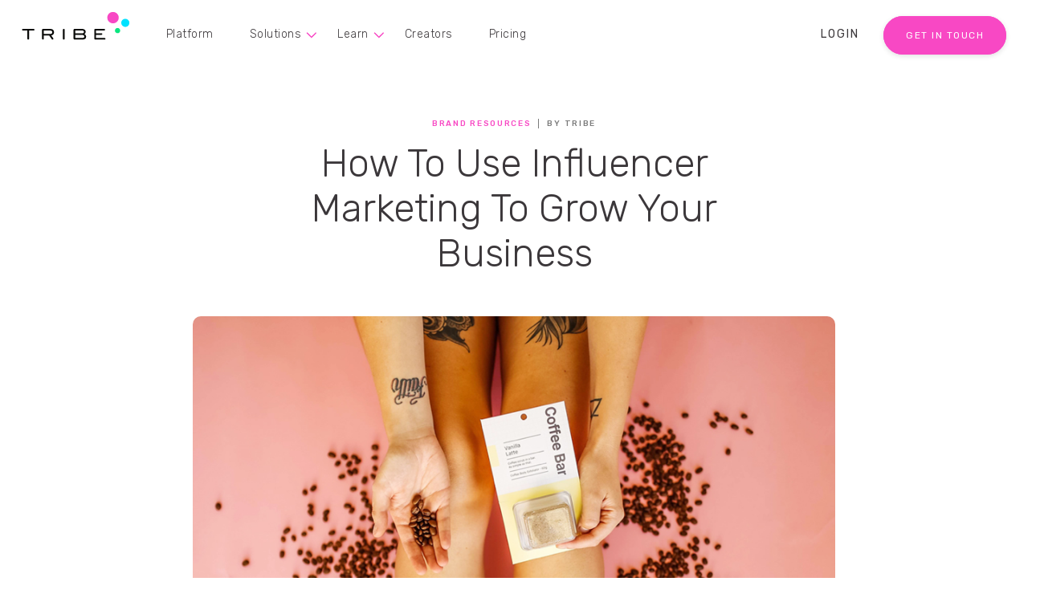

--- FILE ---
content_type: text/html; charset=UTF-8
request_url: https://www.tribegroup.co/blog/small-business-influencer-marketing
body_size: 16183
content:
<!doctype html><html lang="en"><head>
    <script id="usercentrics-cmp" data-settings-id="j0XNnNSqG" src="https://app.usercentrics.eu/browser-ui/latest/bundle.js" defer></script>
    
    
    
    <meta charset="utf-8">

  <meta name="viewport" content="width=device-width, initial-scale=1, shrink-to-fit=no">
  <meta name="theme-color" content="#f848c4">
  <link rel="SHORTCUT ICON" href="https://www.tribegroup.co/hubfs/TRIBE%20Favicon%2032x32.png" type="image/x-icon">

  
  <title>
    How To Use Influencer Marketing To Grow Your Business - TRIBE
  </title>

  <link href="https://fonts.googleapis.com/css?family=Rubik:300,400,500" rel="stylesheet">
  <link rel="stylesheet" href="https://www.tribegroup.co/hubfs/hub_generated/template_assets/1/6085878214/1743403653563/template_vendors.min.css">
  <script defer src="https://www.tribegroup.co/hubfs/hub_generated/template_assets/1/6085872100/1743403652550/template_vendors.min.js"></script>

  <script type="application/ld+json">
        {
          "@context": "http://schema.org",
          "@type": "Organization",
          "mainEntityOfPage":{
            "@type":"WebPage",
            "@id": "https://www.tribegroup.co/blog/small-business-influencer-marketing"
          },
          "url": "http://www.tribegroup.co",
          "logo": "https://www.tribegroup.co/hubfs/TRIBE-Website-2018-Assets/Global-Assets/TRIBE_D_Header_Logo.svg",
          "image": "https://www.tribegroup.co/hubfs/TRIBE-Website-2018-Assets/Global-Assets/TRIBE_D_Header_Logo.svg",
          "name": "TRIBE",
          "alternateName": "TRIBE Group",
          "description": "TRIBE is an Influencer Marketing Platform, connecting brands and agencies with social media influencers.",
          "address": {
            "@type": "PostalAddress",
            "streetAddress": "Level 4, 180 Albert Road ",
            "addressLocality": "South Melbourne",
            "addressRegion": "Vic",
            "addressCountry": "Australia",
            "postalCode": "3205"
          },
          "areaServed": {
            "@type": "GeoCircle",
            "geoMidpoint": { 
              "@type": "GeoCoordinates",
              "latitude": "-37.8368169",
              "longitude": "144.968227"
            },
            "geoRadius": "150 km"
          },
          "telephone": "+61-03-7002-1400",
          "email": "hello@tribegroup.co",
          "sameAs": [
            "https://www.facebook.com/TRIBEInfluencer",
            "https://twitter.com/tribe",
            "https://www.instagram.com/tribe",
            "https://www.instagram.com/tribe.content",
            "https://www.linkedin.com/company/6589474"
          ]
        }
  </script>


<meta name="viewport" content="width=device-width, initial-scale=1">

    <script src="/hs/hsstatic/jquery-libs/static-1.4/jquery/jquery-1.11.2.js"></script>
<script>hsjQuery = window['jQuery'];</script>
    <meta property="og:description" content="Influencer Marketing is the fastest-growing customer acquisition marketing method, and the smartest way to grow your small business. But how do you use it?">
    <meta property="og:title" content="How To Use Influencer Marketing To Grow Your Business">
    <meta name="twitter:description" content="Influencer Marketing is the fastest-growing customer acquisition marketing method, and the smartest way to grow your small business. But how do you use it?">
    <meta name="twitter:title" content="How To Use Influencer Marketing To Grow Your Business">

    

    

    <style>
a.cta_button{-moz-box-sizing:content-box !important;-webkit-box-sizing:content-box !important;box-sizing:content-box !important;vertical-align:middle}.hs-breadcrumb-menu{list-style-type:none;margin:0px 0px 0px 0px;padding:0px 0px 0px 0px}.hs-breadcrumb-menu-item{float:left;padding:10px 0px 10px 10px}.hs-breadcrumb-menu-divider:before{content:'›';padding-left:10px}.hs-featured-image-link{border:0}.hs-featured-image{float:right;margin:0 0 20px 20px;max-width:50%}@media (max-width: 568px){.hs-featured-image{float:none;margin:0;width:100%;max-width:100%}}.hs-screen-reader-text{clip:rect(1px, 1px, 1px, 1px);height:1px;overflow:hidden;position:absolute !important;width:1px}
</style>

<link rel="stylesheet" href="https://www.tribegroup.co/hubfs/hub_generated/template_assets/1/50387501875/1743403815873/template_bootstrap.min.css">
<link rel="stylesheet" href="https://www.tribegroup.co/hubfs/hub_generated/template_assets/1/6644284671/1743403701122/template_blog-landing.css">
<link rel="stylesheet" href="https://www.tribegroup.co/hubfs/hub_generated/template_assets/1/46879119893/1743403810649/template_menu-v2.css">
<link rel="stylesheet" href="https://www.tribegroup.co/hubfs/hub_generated/module_assets/1/6054111671/1743567076211/module_social-icons.min.css">
<link rel="stylesheet" href="https://www.tribegroup.co/hubfs/hub_generated/module_assets/1/82207738552/1743567283932/module_footer-subscription.min.css">

    


    

<meta name="google-site-verification" content="DJqKuS4f8dorKNNdmb9yuFaS_R_KVjwR-0VRQyFWQww">

<!-- Segment Tracking Code -->
<script>
  !function(){var analytics=window.analytics=window.analytics||[];if(!analytics.initialize)if(analytics.invoked)window.console&&console.error&&console.error("Segment snippet included twice.");else{analytics.invoked=!0;analytics.methods=["trackSubmit","trackClick","trackLink","trackForm","pageview","identify","reset","group","track","ready","alias","debug","page","once","off","on"];analytics.factory=function(t){return function(){var e=Array.prototype.slice.call(arguments);e.unshift(t);analytics.push(e);return analytics}};for(var t=0;t<analytics.methods.length;t++){var e=analytics.methods[t];analytics[e]=analytics.factory(e)}analytics.load=function(t){var e=document.createElement("script");e.type="text/javascript";e.async=!0;e.src=("https:"===document.location.protocol?"https://":"http://")+"cdn.segment.com/analytics.js/v1/"+t+"/analytics.min.js";var n=document.getElementsByTagName("script")[0];n.parentNode.insertBefore(e,n)};analytics.SNIPPET_VERSION="4.0.0";
  analytics.load("ribBcZ1jiNk1AfFEmhhXcbpiDvhlMeFK");
  analytics.page();
  }}();
</script>
<!-- End Segment Tracking Code -->

<script>
  function getClientId() {
    var trackingId = 'UA-68174509-1';
    try {
      var trackers = ga.getAll();
      for (var i = 0; i < trackers.length; i++) {
        if (trackers[i].get('trackingId') === trackingId)    
          return trackers[i].get('clientId');
      }
    } catch(e) {
      try {
        var cookie = document.cookie.match(new RegExp('(^| )_ga=([^;]+)'))[2].split(".");
        if(cookie[2] && cookie[3])
          return cookie[2] + "." + cookie[3];
        else throw (e);
      }      
      catch (e) {
        return '111111.222222'; // static value if GA is blocked
      }
    }
  };
  function getGclid() {
    var cookieName = '_gac_UA-68174509-1';
    var cookie = document.cookie.match(new RegExp('(^| )' + cookieName + '=([^;]+)'));
    if(cookie)
      return cookie[2].split('.').pop();
  };
  function setFormField(fieldName, id) {
    if(window.jQuery)
      $('input[name="'+fieldName+'"]').val(id).change();
    else (document.querySelector('input[name="'+fieldName+'"]').value = id);
  };
  window.onload = function () {
    setFormField("google_client_id",getClientId());
    setFormField("google_click_id",getGclid());
  };
  window.addEventListener("message", function(event) {
    if(event.data.type === 'hsFormCallback' && (
      event.data.eventName === 'onFormSubmit' ||
      event.data.eventName === 'onFormReady'
    )){
      setFormField("google_client_id",getClientId());
      setFormField("google_click_id",getGclid());
    }
  });
  window.addEventListener("message", function(event) {
    if(event.data.type === 'hsFormCallback' && event.data.eventName === 'onFormSubmitted') {
      // send Hubspot form events to Segment
      analytics.track("FormSubmitted", {
        category: "HubspotForm",
        label: event.data.id
      });
    }
  });
</script>

<!-- Hotjar Tracking Code -->
<script>
  (function(h,o,t,j,a,r){
    h.hj=h.hj||function(){(h.hj.q=h.hj.q||[]).push(arguments)};
    h._hjSettings={hjid:1961535,hjsv:6};
    a=o.getElementsByTagName('head')[0];
    r=o.createElement('script');r.async=1;
    r.src=t+h._hjSettings.hjid+j+h._hjSettings.hjsv;
    a.appendChild(r);
  })(window,document,'https://static.hotjar.com/c/hotjar-','.js?sv=');
</script>
<!-- End Hotjar Tracking Code -->

<!-- Pixel Code Old -->
<!--<script>
  !function (w, d, t) {
    w.TiktokAnalyticsObject=t;var ttq=w[t]=w[t]||[];ttq.methods=["page","track","identify","instances","debug","on","off","once","ready","alias","group","enableCookie","disableCookie"],ttq.setAndDefer=function(t,e){t[e]=function(){t.push([e].concat(Array.prototype.slice.call(arguments,0)))}};for(var i=0;i<ttq.methods.length;i++)ttq.setAndDefer(ttq,ttq.methods[i]);ttq.instance=function(t){for(var e=ttq._i[t]||[],n=0;n<ttq.methods.length;n++
)ttq.setAndDefer(e,ttq.methods[n]);return e},ttq.load=function(e,n){var i="https://analytics.tiktok.com/i18n/pixel/events.js";ttq._i=ttq._i||{},ttq._i[e]=[],ttq._i[e]._u=i,ttq._t=ttq._t||{},ttq._t[e]=+new Date,ttq._o=ttq._o||{},ttq._o[e]=n||{};n=document.createElement("script");n.type="text/javascript",n.async=!0,n.src=i+"?sdkid="+e+"&lib="+t;e=document.getElementsByTagName("script")[0];e.parentNode.insertBefore(n,e)};

    ttq.load('C5FMUNK6J7TSRVQCR480');
    ttq.page();
  }(window, document, 'ttq');
</script> -->

<!-- Pixel Code - Tiktok AU -->

<script>
  !function (w, d, t) {
    w.TiktokAnalyticsObject=t;var ttq=w[t]=w[t]||[];ttq.methods=["page","track","identify","instances","debug","on","off","once","ready","alias","group","enableCookie","disableCookie"],ttq.setAndDefer=function(t,e){t[e]=function(){t.push([e].concat(Array.prototype.slice.call(arguments,0)))}};for(var i=0;i<ttq.methods.length;i++)ttq.setAndDefer(ttq,ttq.methods[i]);ttq.instance=function(t){for(var e=ttq._i[t]||[],n=0;n<ttq.methods.length;n++)ttq.setAndDefer(e,ttq.methods[n]);return e},ttq.load=function(e,n){var i="https://analytics.tiktok.com/i18n/pixel/events.js";ttq._i=ttq._i||{},ttq._i[e]=[],ttq._i[e]._u=i,ttq._t=ttq._t||{},ttq._t[e]=+new Date,ttq._o=ttq._o||{},ttq._o[e]=n||{};var o=document.createElement("script");o.type="text/javascript",o.async=!0,o.src=i+"?sdkid="+e+"&lib="+t;var a=document.getElementsByTagName("script")[0];a.parentNode.insertBefore(o,a)};

    ttq.load('CC62N9BC77UFTO4NN5OG');
    ttq.page();
  }(window, document, 'ttq');
</script>
	
<meta property="og:image" content="https://www.tribegroup.co/hubfs/Blog%20Assets/00%20-%20All%20Blog%20Headers/November%202018/small-business-influencer-marketing.png">
<meta property="og:image:width" content="900">
<meta property="og:image:height" content="550">
<meta property="og:image:alt" content="small-business-influencer-marketing">
<meta name="twitter:image" content="https://www.tribegroup.co/hubfs/Blog%20Assets/00%20-%20All%20Blog%20Headers/November%202018/small-business-influencer-marketing.png">
<meta name="twitter:image:alt" content="small-business-influencer-marketing">

<meta property="og:url" content="https://www.tribegroup.co/blog/small-business-influencer-marketing">
<meta name="twitter:card" content="summary_large_image">
<meta name="twitter:creator" content="@tribe">

<link rel="canonical" href="https://www.tribegroup.co/blog/small-business-influencer-marketing">
<script type="text/javascript" src="//s7.addthis.com/js/300/addthis_widget.js#pubid=ra-5aa1ceb38acbb1f3"></script>
<meta property="og:type" content="article">
<link rel="alternate" type="application/rss+xml" href="https://www.tribegroup.co/blog/rss.xml">
<meta name="twitter:domain" content="www.tribegroup.co">
<meta name="twitter:site" content="@tribe">
<script src="//platform.linkedin.com/in.js" type="text/javascript">
    lang: en_US
</script>

<meta http-equiv="content-language" content="en-gb">
<link rel="stylesheet" href="https://www.tribegroup.co/hubfs/hub_generated/template_assets/1/3295586114/1743403626632/template_Hs_Default_Custom_Style.min.css">







  
    <meta name="description" content="Influencer Marketing is the fastest-growing customer acquisition marketing method, and the smartest way to grow your small business. But how do you use it?">
  


<!-- Clearbit Reveal Snippet -->
<script>
setTimeout(function(){
  ga_trackers=[];
  
  ga.getAll().forEach(function(x,i){
    ga_trackers.push(x.get('name'))
  });

  ga_trackers.forEach(
    function(gaName){
      ga(gaName + '.require', 'Clearbit', {
        "mapping":{
          "companyCity":"dimension2",
          "companyName":"dimension3",
          "companyCountry":"dimension4",
          "companyDomain":"dimension5",
          "companyEmployeesRange":"dimension6",
          "companyEstimatedAnnualRevenue":"dimension7",
          "companyIndustry":"dimension8",
          "companyIndustryGroup":"dimension9",
          "companySicCode":"dimension10",
          "companyState":"dimension11",
          "companySubIndustry":"dimension12",
          "type":"dimension13"
        }
    });
  });
}, 3000);
</script>
<script async src="https://ga.clearbit.com/v1/ga.js?authorization=pk_82f8190fdc719ddb51a8a33aae20d324"></script>
<!-- End Clearbit Reveal Snippet -->

<!-- Lead Feeder Snippet -->
<script> (function(){ window.ldfdr = window.ldfdr || {}; (function(d, s, ss, fs){ fs = d.getElementsByTagName(s)[0]; function ce(src){ var cs = d.createElement(s); cs.src = src; setTimeout(function(){fs.parentNode.insertBefore(cs,fs)}, 1); } ce(ss); })(document, 'script', 'https://sc.lfeeder.com/lftracker_v1_lAxoEaKKwndaOYGd.js'); })(); </script>
<!-- End Lead Feeder Snippet -->

<!-- Hotjar Heatmap Tracker -->

<!-- End Hotjar Heatmap Tracker -->

<!-- Usercentrics -->
<script id="usercentrics-cmp" data-settings-id="j0XNnNSqG" src="https://app.usercentrics.eu/browser-ui/latest/bundle.js" async></script> 

<!-- Zoom Info -->
<script>
  (function () {
    var zi = document.createElement('script');
    zi.type = 'text/javascript';
    zi.async = true;
    zi.referrerPolicy = 'unsafe-url';
    zi.src = 'https://ws.zoominfo.com/pixel/fCkIaBtbZi8yI3wrAaKo';
    var s = document.getElementsByTagName('script')[0];
    s.parentNode.insertBefore(zi, s);
  })();
</script>
    
    
    
    
    
    
  <meta name="generator" content="HubSpot"></head>
  <body class="blog-landing">
    
    <header class="main-header capped-width" role="none">
  <section class="navigation" role="navigation">
    <span id="hs_cos_wrapper_Tribe_Logo_-_Home" class="hs_cos_wrapper hs_cos_wrapper_widget hs_cos_wrapper_type_linked_image" style="" data-hs-cos-general-type="widget" data-hs-cos-type="linked_image"><a href="/" id="hs-link-Tribe_Logo_-_Home" style="border-width:0px;border:0px;"><img src="https://www.tribegroup.co/hubfs/TRIBE-Website-2018-Assets/Global-Assets/TRIBE_D_Header_Logo.svg" class="hs-image-widget " style="width:135px;border-width:0px;border:0px;" width="135" alt="Tribe Logo" title="Tribe Logo"></a></span>
    <div id="hs_cos_wrapper_module_16206887782097" class="hs_cos_wrapper hs_cos_wrapper_widget hs_cos_wrapper_type_module" style="" data-hs-cos-general-type="widget" data-hs-cos-type="module"><nav class="header-menu">
  <div id="hs_menu_wrapper_module_16206887782097_" class="hs-menu-wrapper active-branch flyouts hs-menu-flow-horizontal" role="navigation" data-sitemap-name="default" data-menu-id="50228534189" aria-label="Navigation Menu">
 <ul role="menu" class="active-branch">
  <li class="hs-menu-item hs-menu-depth-1" role="none"><a href="https://www.tribegroup.co/brands" role="menuitem">Platform</a></li>
  <li class="hs-menu-item hs-menu-depth-1 hs-item-has-children" role="none"><a href="javascript:;" aria-haspopup="true" aria-expanded="false" role="menuitem">Solutions</a>
   <ul role="menu" class="hs-menu-children-wrapper">
    <li class="hs-menu-item hs-menu-depth-2" role="none"><a href="https://www.tribegroup.co/tribe-plus" role="menuitem">Managed Services</a></li>
    <li class="hs-menu-item hs-menu-depth-2" role="none"><a href="https://www.tribegroup.co/tribe-unlocked" role="menuitem">Employee-Generated Content</a></li>
    <li class="hs-menu-item hs-menu-depth-2" role="none"><a href="https://www.tribegroup.co/tribe-media" role="menuitem">Media Buying</a></li>
   </ul></li>
  <li class="hs-menu-item hs-menu-depth-1 hs-item-has-children active-branch" role="none"><a href="javascript:;" aria-haspopup="true" aria-expanded="false" role="menuitem">Learn</a>
   <ul role="menu" class="hs-menu-children-wrapper active-branch">
    <li class="hs-menu-item hs-menu-depth-2 active active-branch" role="none"><a href="https://www.tribegroup.co/blog" role="menuitem">Blog</a></li>
    <li class="hs-menu-item hs-menu-depth-2" role="none"><a href="https://www.tribegroup.co/blog/topic/tiktok-case-studies?" role="menuitem">TikTok Case Studies</a></li>
    <li class="hs-menu-item hs-menu-depth-2" role="none"><a href="https://www.tribegroup.co/guides" role="menuitem">Guides &amp; Books</a></li>
    <li class="hs-menu-item hs-menu-depth-2" role="none"><a href="https://www.tribegroup.co/stories" role="menuitem">Success Stories</a></li>
    <li class="hs-menu-item hs-menu-depth-2" role="none"><a href="https://www.tribegroup.co/case-study" role="menuitem">Campaign Highlights</a></li>
    <li class="hs-menu-item hs-menu-depth-2" role="none"><a href="javascript:;" role="menuitem">Creator Academy <span class="cs-soon">COMING SOON</span></a></li>
   </ul></li>
  <li class="hs-menu-item hs-menu-depth-1" role="none"><a href="https://www.tribegroup.co/influencers" role="menuitem">Creators</a></li>
  <li class="hs-menu-item hs-menu-depth-1" role="none"><a href="https://www.tribegroup.co/pricing" role="menuitem">Pricing</a></li>
 </ul>
</div>
</nav></div>
  </section>
  <section class="login_calltoaction" role="navigation">
    <a href="https://brand.tribegroup.co/signIn" target="_blank"><span id="hs_cos_wrapper_login-text" class="hs_cos_wrapper hs_cos_wrapper_widget hs_cos_wrapper_type_text" style="" data-hs-cos-general-type="widget" data-hs-cos-type="text">Login</span></a>
    <span id="hs_cos_wrapper_header-get-started-cta" class="hs_cos_wrapper hs_cos_wrapper_widget hs_cos_wrapper_type_cta" style="" data-hs-cos-general-type="widget" data-hs-cos-type="cta"><!--HubSpot Call-to-Action Code --><span class="hs-cta-wrapper" id="hs-cta-wrapper-ecfdd1af-2e49-47d5-b312-170e301d305d"><span class="hs-cta-node hs-cta-ecfdd1af-2e49-47d5-b312-170e301d305d" id="hs-cta-ecfdd1af-2e49-47d5-b312-170e301d305d"><!--[if lte IE 8]><div id="hs-cta-ie-element"></div><![endif]--><a href="https://cta-redirect.hubspot.com/cta/redirect/1609563/ecfdd1af-2e49-47d5-b312-170e301d305d"><img class="hs-cta-img" id="hs-cta-img-ecfdd1af-2e49-47d5-b312-170e301d305d" style="border-width:0px;" src="https://no-cache.hubspot.com/cta/default/1609563/ecfdd1af-2e49-47d5-b312-170e301d305d.png" alt="GET IN TOUCH"></a></span><script charset="utf-8" src="/hs/cta/cta/current.js"></script><script type="text/javascript"> hbspt.cta._relativeUrls=true;hbspt.cta.load(1609563, 'ecfdd1af-2e49-47d5-b312-170e301d305d', {"useNewLoader":"true","region":"na1"}); </script></span><!-- end HubSpot Call-to-Action Code --></span>
  </section>
</header>

<header class="mobile-header " role="none">
  <div class="icon-wrapper" role="navigation">
    <span id="hs_cos_wrapper_Mobile_Logo_-_Home" class="hs_cos_wrapper hs_cos_wrapper_widget hs_cos_wrapper_type_linked_image" style="" data-hs-cos-general-type="widget" data-hs-cos-type="linked_image"><a href="/" id="hs-link-Mobile_Logo_-_Home" style="border-width:0px;border:0px;"><img src="https://www.tribegroup.co/hubfs/TRIBE-Website-2018-Assets/Global-Assets/TRIBE_Footer_Symbol-Logo.svg" class="hs-image-widget " style="width:50px;border-width:0px;border:0px;" width="50" alt="Tribe Logo" title="Tribe Logo"></a></span>
  </div>
</header>
<aside class="mobile-menu">
  

  
    <div id="hs_cos_wrapper_module_16206887782097" class="hs_cos_wrapper hs_cos_wrapper_widget hs_cos_wrapper_type_module" style="" data-hs-cos-general-type="widget" data-hs-cos-type="module"><nav class="header-menu">
  <div id="hs_menu_wrapper_module_16206887782097_" class="hs-menu-wrapper active-branch flyouts hs-menu-flow-horizontal" role="navigation" data-sitemap-name="default" data-menu-id="50296821097" aria-label="Navigation Menu">
 <ul role="menu" class="active-branch">
  <li class="hs-menu-item hs-menu-depth-1" role="none"><a href="https://www.tribegroup.co/brands" role="menuitem">Platform</a></li>
  <li class="hs-menu-item hs-menu-depth-1 hs-item-has-children" role="none"><a href="javascript:;" aria-haspopup="true" aria-expanded="false" role="menuitem">Solutions</a>
   <ul role="menu" class="hs-menu-children-wrapper">
    <li class="hs-menu-item hs-menu-depth-2" role="none"><a href="https://www.tribegroup.co/tribe-plus" role="menuitem">TRIBE Plus</a></li>
    <li class="hs-menu-item hs-menu-depth-2" role="none"><a href="https://www.tribegroup.co/tribe-unlocked" role="menuitem">TRIBE Unlocked</a></li>
    <li class="hs-menu-item hs-menu-depth-2" role="none"><a href="https://www.tribegroup.co/tribe-media" role="menuitem">TRIBE Media</a></li>
   </ul></li>
  <li class="hs-menu-item hs-menu-depth-1 hs-item-has-children active-branch" role="none"><a href="javascript:;" aria-haspopup="true" aria-expanded="false" role="menuitem">Learn</a>
   <ul role="menu" class="hs-menu-children-wrapper active-branch">
    <li class="hs-menu-item hs-menu-depth-2 active active-branch" role="none"><a href="https://www.tribegroup.co/blog" role="menuitem">Blog</a></li>
    <li class="hs-menu-item hs-menu-depth-2" role="none"><a href="https://www.tribegroup.co/blog/topic/tiktok-case-studies?" role="menuitem">TikTok Case Studies</a></li>
    <li class="hs-menu-item hs-menu-depth-2" role="none"><a href="https://www.tribegroup.co/guides" role="menuitem">Guides &amp; Books</a></li>
    <li class="hs-menu-item hs-menu-depth-2" role="none"><a href="https://www.tribegroup.co/stories" role="menuitem">Success Stories</a></li>
    <li class="hs-menu-item hs-menu-depth-2" role="none"><a href="https://www.tribegroup.co/case-study" role="menuitem">Campaign Highlights</a></li>
    <li class="hs-menu-item hs-menu-depth-2" role="none"><a href="https://www.tribegroup.co/marketers-in-pyjamas" role="menuitem">Marketers in Pyjamas</a></li>
    <li class="hs-menu-item hs-menu-depth-2" role="none"><a href="javascript:;" role="menuitem">Creator Academy <span class="cs-soon">COMING SOON</span></a></li>
   </ul></li>
  <li class="hs-menu-item hs-menu-depth-1" role="none"><a href="https://www.tribegroup.co/influencers" role="menuitem">Creators</a></li>
  <li class="hs-menu-item hs-menu-depth-1" role="none"><a href="https://www.tribegroup.co/pricing" role="menuitem">Pricing</a></li>
 </ul>
</div>
</nav></div>
  

 
  <div id="hs_cos_wrapper_footer_menu" class="hs_cos_wrapper hs_cos_wrapper_widget hs_cos_wrapper_type_module" style="" data-hs-cos-general-type="widget" data-hs-cos-type="module"><nav class="footer-menu">
  <div id="hs_menu_wrapper_footer_menu_" class="hs-menu-wrapper active-branch flyouts hs-menu-flow-horizontal" role="navigation" data-sitemap-name="default" data-menu-id="50307914360" aria-label="Navigation Menu">
 <ul role="menu">
  <li class="hs-menu-item hs-menu-depth-1" role="none"><a href="https://www.tribegroup.co/about-us" role="menuitem">About Us</a></li>
  <li class="hs-menu-item hs-menu-depth-1" role="none"><a href="https://www.tribegroup.co/contact-us" role="menuitem">Contact Us</a></li>
  <li class="hs-menu-item hs-menu-depth-1" role="none"><a href="https://help.tribegroup.co/en/" role="menuitem" target="_blank" rel="noopener">Help Center</a></li>
 </ul>
</div>
</nav></div>
  
  <div id="hs_cos_wrapper_module_153904484374295" class="hs_cos_wrapper hs_cos_wrapper_widget hs_cos_wrapper_type_module" style="" data-hs-cos-general-type="widget" data-hs-cos-type="module"><div class="social-icons">
  
  
  <a href="https://www.instagram.com/tribe/" title="instagram" target="_blank">
    <svg version="1.0" xmlns="http://www.w3.org/2000/svg" viewbox="0 0 448 512" aria-hidden="true"><g id="instagram1_layer"><path d="M224.1 141c-63.6 0-114.9 51.3-114.9 114.9s51.3 114.9 114.9 114.9S339 319.5 339 255.9 287.7 141 224.1 141zm0 189.6c-41.1 0-74.7-33.5-74.7-74.7s33.5-74.7 74.7-74.7 74.7 33.5 74.7 74.7-33.6 74.7-74.7 74.7zm146.4-194.3c0 14.9-12 26.8-26.8 26.8-14.9 0-26.8-12-26.8-26.8s12-26.8 26.8-26.8 26.8 12 26.8 26.8zm76.1 27.2c-1.7-35.9-9.9-67.7-36.2-93.9-26.2-26.2-58-34.4-93.9-36.2-37-2.1-147.9-2.1-184.9 0-35.8 1.7-67.6 9.9-93.9 36.1s-34.4 58-36.2 93.9c-2.1 37-2.1 147.9 0 184.9 1.7 35.9 9.9 67.7 36.2 93.9s58 34.4 93.9 36.2c37 2.1 147.9 2.1 184.9 0 35.9-1.7 67.7-9.9 93.9-36.2 26.2-26.2 34.4-58 36.2-93.9 2.1-37 2.1-147.8 0-184.8zM398.8 388c-7.8 19.6-22.9 34.7-42.6 42.6-29.5 11.7-99.5 9-132.1 9s-102.7 2.6-132.1-9c-19.6-7.8-34.7-22.9-42.6-42.6-11.7-29.5-9-99.5-9-132.1s-2.6-102.7 9-132.1c7.8-19.6 22.9-34.7 42.6-42.6 29.5-11.7 99.5-9 132.1-9s102.7-2.6 132.1 9c19.6 7.8 34.7 22.9 42.6 42.6 11.7 29.5 9 99.5 9 132.1s2.7 102.7-9 132.1z" /></g></svg>
  </a>
  
  
  <a href="https://twitter.com/tribe" title="twitter" target="_blank">
    <svg version="1.0" xmlns="http://www.w3.org/2000/svg" viewbox="0 0 512 512" aria-hidden="true"><g id="twitter2_layer"><path d="M459.37 151.716c.325 4.548.325 9.097.325 13.645 0 138.72-105.583 298.558-298.558 298.558-59.452 0-114.68-17.219-161.137-47.106 8.447.974 16.568 1.299 25.34 1.299 49.055 0 94.213-16.568 130.274-44.832-46.132-.975-84.792-31.188-98.112-72.772 6.498.974 12.995 1.624 19.818 1.624 9.421 0 18.843-1.3 27.614-3.573-48.081-9.747-84.143-51.98-84.143-102.985v-1.299c13.969 7.797 30.214 12.67 47.431 13.319-28.264-18.843-46.781-51.005-46.781-87.391 0-19.492 5.197-37.36 14.294-52.954 51.655 63.675 129.3 105.258 216.365 109.807-1.624-7.797-2.599-15.918-2.599-24.04 0-57.828 46.782-104.934 104.934-104.934 30.213 0 57.502 12.67 76.67 33.137 23.715-4.548 46.456-13.32 66.599-25.34-7.798 24.366-24.366 44.833-46.132 57.827 21.117-2.273 41.584-8.122 60.426-16.243-14.292 20.791-32.161 39.308-52.628 54.253z" /></g></svg>
  </a>
  
  
  <a href="https://www.linkedin.com/company/tribe/" title="linkedin-in" target="_blank">
    <svg version="1.0" xmlns="http://www.w3.org/2000/svg" viewbox="0 0 448 512" aria-hidden="true"><g id="linkedin-in3_layer"><path d="M100.3 480H7.4V180.9h92.9V480zM53.8 140.1C24.1 140.1 0 115.5 0 85.8 0 56.1 24.1 32 53.8 32c29.7 0 53.8 24.1 53.8 53.8 0 29.7-24.1 54.3-53.8 54.3zM448 480h-92.7V334.4c0-34.7-.7-79.2-48.3-79.2-48.3 0-55.7 37.7-55.7 76.7V480h-92.8V180.9h89.1v40.8h1.3c12.4-23.5 42.7-48.3 87.9-48.3 94 0 111.3 61.9 111.3 142.3V480z" /></g></svg>
  </a>
  
  
  <a href="https://www.facebook.com/TRIBEInfluencer/" title="facebook-f" target="_blank">
    <svg version="1.0" xmlns="http://www.w3.org/2000/svg" viewbox="0 0 264 512" aria-hidden="true"><g id="facebook-f4_layer"><path d="M76.7 512V283H0v-91h76.7v-71.7C76.7 42.4 124.3 0 193.8 0c33.3 0 61.9 2.5 70.2 3.6V85h-48.2c-37.8 0-45.1 18-45.1 44.3V192H256l-11.7 91h-73.6v229" /></g></svg>
  </a>
  
</div></div>
</aside>
<div class="mobile-menu flexible-cta" role="navigation" aria-label="Get Started for Free">
  <span id="hs_cos_wrapper_header-get-started-cta-mobile" class="hs_cos_wrapper hs_cos_wrapper_widget hs_cos_wrapper_type_cta" style="" data-hs-cos-general-type="widget" data-hs-cos-type="cta"><!--HubSpot Call-to-Action Code --><span class="hs-cta-wrapper" id="hs-cta-wrapper-ecfdd1af-2e49-47d5-b312-170e301d305d"><span class="hs-cta-node hs-cta-ecfdd1af-2e49-47d5-b312-170e301d305d" id="hs-cta-ecfdd1af-2e49-47d5-b312-170e301d305d"><!--[if lte IE 8]><div id="hs-cta-ie-element"></div><![endif]--><a href="https://cta-redirect.hubspot.com/cta/redirect/1609563/ecfdd1af-2e49-47d5-b312-170e301d305d"><img class="hs-cta-img" id="hs-cta-img-ecfdd1af-2e49-47d5-b312-170e301d305d" style="border-width:0px;" src="https://no-cache.hubspot.com/cta/default/1609563/ecfdd1af-2e49-47d5-b312-170e301d305d.png" alt="GET IN TOUCH"></a></span><script charset="utf-8" src="/hs/cta/cta/current.js"></script><script type="text/javascript"> hbspt.cta._relativeUrls=true;hbspt.cta.load(1609563, 'ecfdd1af-2e49-47d5-b312-170e301d305d', {"useNewLoader":"true","region":"na1"}); </script></span><!-- end HubSpot Call-to-Action Code --></span>
  <section class="login_calltoaction" role="navigation">
    <a href="https://brand.tribegroup.co/signIn" target="_blank"><span id="hs_cos_wrapper_login-text" class="hs_cos_wrapper hs_cos_wrapper_widget hs_cos_wrapper_type_text" style="" data-hs-cos-general-type="widget" data-hs-cos-type="text">Login</span></a>
  </section>
</div>
<div class="hamburger-menu">
  <div class="hamburger">
    <span class="line"></span>
    <span class="line"></span>
    <span class="line"></span>
  </div>
</div>

    <main id="main-content" class="main-content">
      

<script>
  var resources = {
    metrics_api: "https://irds4igad6.execute-api.ap-southeast-2.amazonaws.com/v1/website_metrics",
    
    	origin: window.location.href,
    
    country: // create json of current country from smart content
    { code: "AU", currency_code: "AUD", currency_symbol: "$", region: "APAC"},
			categories: ["Alcohol", "Animals", "Automotive", "Beauty & Personal Care", "Big Ticket Items", "Business, Finance & Insurance", "Children & Family", "Drink", "Education & Books", "Entertainment & Events", "Fashion", "Fashion - Female", "Fashion - Male", "CPG / FMCG", "Food", "Health, Fitness & Sport", "Home & Garden", "Photography, Art & Design", "Product Free", "Restaurants, Bars & Hotels", "Social Enterprise & Not-for-profit", "Social Media, Web & Tech", "TRIBE Picks", "Travel & Destinations" ],
      countries: ["Afghanistan","Albania","Algeria","Andorra","Angola","Anguilla","Antigua & Barbuda","Argentina","Armenia","Aruba","Australia","Austria","Azerbaijan","Bahamas","Bahrain","Bangladesh","Barbados","Belarus","Belgium","Belize","Benin","Bermuda","Bhutan","Bolivia","Bosnia & Herzegovina","Botswana","Brazil","British Virgin Islands","Brunei","Bulgaria","Burkina Faso","Burundi","Cambodia","Cameroon","Cape Verde","Cayman Islands","Chad","Chile","China","Colombia","Congo","Cook Islands","Costa Rica","Cote D Ivoire","Croatia","Cruise Ship","Cuba","Cyprus","Czech Republic","Denmark","Djibouti","Dominica","Dominican Republic","Ecuador","Egypt","El Salvador","Equatorial Guinea","Estonia","Ethiopia","Falkland Islands","Faroe Islands","Fiji","Finland","France","French Polynesia","French West Indies","Gabon","Gambia","Georgia","Germany","Ghana","Gibraltar","Greece","Greenland","Grenada","Guam","Guatemala","Guernsey","Guinea","Guinea Bissau","Guyana","Haiti","Honduras","Hong Kong","Hungary","Iceland","India","Indonesia","Iran","Iraq","Ireland","Isle of Man","Israel","Italy","Jamaica","Japan","Jersey","Jordan","Kazakhstan","Kenya","Kuwait","Kyrgyz Republic","Laos","Latvia","Lebanon","Lesotho","Liberia","Libya","Liechtenstein","Lithuania","Luxembourg","Macau","Macedonia","Madagascar","Malawi","Malaysia","Maldives","Mali","Malta","Mauritania","Mauritius","Mexico","Moldova","Monaco","Mongolia","Montenegro","Montserrat","Morocco","Mozambique","Namibia","Nepal","Netherlands","Netherlands Antilles","New Caledonia","New Zealand","Nicaragua","Niger","Nigeria","Norway","Oman","Pakistan","Palestine","Panama","Papua New Guinea","Paraguay","Peru","Philippines","Poland","Portugal","Puerto Rico","Qatar","Reunion","Romania","Russia","Rwanda","Saint Pierre & Miquelon","Samoa","San Marino","Satellite","Saudi Arabia","Senegal","Serbia","Seychelles","Sierra Leone","Singapore","Slovakia","Slovenia","South Africa","South Korea","Spain","Sri Lanka","St Kitts & Nevis","St Lucia","St Vincent","St. Lucia","Sudan","Suriname","Swaziland","Sweden","Switzerland","Syria","Taiwan","Tajikistan","Tanzania","Thailand","Timor L'Este","Togo","Tonga","Trinidad & Tobago","Tunisia","Turkey","Turkmenistan","Turks & Caicos","Uganda","Ukraine","United Arab Emirates","United Kingdom","United States", "Uruguay","Uzbekistan","Venezuela","Vietnam","Virgin Islands (US)","Yemen","Zambia","Zimbabwe"],
  	q: "",
    hs: "",
 	}
                                         
  var livecampaigns = {
      briefs_api: "https://irds4igad6.execute-api.ap-southeast-2.amazonaws.com/v1/new_user_briefs"
  }
</script>



<div id="blog-main-wrapper" class="blog-post-wrapper">
  
  

  <section id="body-content" class="inner-width">
    <div class="blog-section">
      <div class="blog-listing-wrapper cell-wrapper">
        
        
        	<script type="application/ld+json">
  {
   "@context": "http://schema.org",
   "@type": "BlogPosting",
   "headline": "How To Use Influencer Marketing To Grow Your Business",
   "image": {
      "@type": "ImageObject",
      "url": "https://www.tribegroup.co/hubfs/Blog%20Assets/00%20-%20All%20Blog%20Headers/November%202018/small-business-influencer-marketing.png"
    },
    "datePublished": "2018-05-21 08:58:07",
    "dateModified": "June 7, 2022, 07:04:58",
    "author": {
      "@type": "Person",
      "name": "TRIBE"
    },
    "publisher": {
      "@type": "Organization",
      "name": "TRIBE",
      "logo": {
        "@type": "ImageObject",
        "url": "https://www.tribegroup.co/hubfs/TRIBE-Website-2018-Assets/Global-Assets/TRIBE_D_Header_Logo.svg"
      }
    },
    "description": "Influencer Marketing is the fastest-growing customer acquisition marketing method, and the smartest way to grow your small business. But how do you use it?"
  }
</script>

<div class="blog-content-wrapper">
  <div class="section post-header">
    
      <p id="topic-data" class="inner-width-mobile">
        
        	<a class="topic-link" href="https://www.tribegroup.co/blog/topic/brand-resources">Brand Resources</a>
        
        
        
        	<a class="author-link" href="https://www.tribegroup.co/blog/author/tribe">By TRIBE</a>
        
      </p>
    

    <h1 class="inner-width-mobile"><span id="hs_cos_wrapper_name" class="hs_cos_wrapper hs_cos_wrapper_meta_field hs_cos_wrapper_type_text" style="" data-hs-cos-general-type="meta_field" data-hs-cos-type="text">How To Use Influencer Marketing To Grow Your Business</span></h1>

    <div class="image-wrapper">
      <a href="https://www.tribegroup.co/blog/small-business-influencer-marketing" title="" class="featured-image-link">
        <img src="https://www.tribegroup.co/hubfs/Blog%20Assets/00%20-%20All%20Blog%20Headers/November%202018/small-business-influencer-marketing.png" alt="small-business-influencer-marketing" class="featured-image">
        
        <div class="blog-creator-brand-wrapper">
          <div id="hs_cos_wrapper_module_1542952569705317" class="hs_cos_wrapper hs_cos_wrapper_widget hs_cos_wrapper_type_module" style="" data-hs-cos-general-type="widget" data-hs-cos-type="module">
<div class="placeholder-img-cover bottom"></div>

<div class="blog-post-handle-content">
  <p class="blog-post-handle">
    @reed_and_mumma
  </p>
  <p class="blog-post-brand">
    for Coffeebar
  </p>
</div>
</div>
        </div>
      </a>
    </div>
  </div>

  <div class="section post-body inner-width-mobile">

    <span id="hs_cos_wrapper_content_body" class="hs_cos_wrapper hs_cos_wrapper_widget hs_cos_wrapper_type_rich_text" style="" data-hs-cos-general-type="widget" data-hs-cos-type="rich_text"><p>Influencer Marketing is the fastest-growing customer acquisition marketing method. Nearly <span style="color: #f848c4;"><a href="http://customerthink.com/the-astonishing-growth-of-influencer-marketing-online-survey-2017-infographic/" style="color: #f848c4;" rel="noopener" target="_blank">40% of marketers</a> </span>say they are now dedicating a budget for influencer marketing, and 80% report influencer marketing to be effective. As a billion-dollar industry and the future of advertising, influencer marketing isn’t going anywhere. But if you’ve never used it before, you may have a few questions.<br><br><span style="background-color: transparent;">How do I achieve ROI? Where do I find influencers? How much does it cost? How much time is needed to run a successful campaign?<br><br></span><span style="background-color: transparent;">While it may seem confusing, influencer marketing is actually incredibly easy to use and the most effective way to get people talking about your business. And here’s why.</span></p>
<span class="hs_cos_wrapper hs_cos_wrapper_meta_field hs_cos_wrapper_type_rich_text" data-hs-cos-general-type="meta_field" data-hs-cos-type="rich_text"><span class="hs_cos_wrapper hs_cos_wrapper_meta_field hs_cos_wrapper_type_rich_text" data-hs-cos-general-type="meta_field" data-hs-cos-type="rich_text"><!--more--></span></span>
<h2 style="text-align: left;">Influencer marketing</h2>
<p><span style="font-weight: 300;">Influencer Marketing is no longer an industry dominated by celebrities and socialites who’ve been paid to hold up a product. The focus has shifted towards authentic, passionate content creators with small but loyal followings – everyday people who produce beautiful content and personally engage with their audience.<br><br></span><span style="background-color: transparent;">A ‘micro-influencer’ is pretty much anyone with 3-100k followers on their social accounts. They know their content, they know their niche, but most importantly, they know their audience – they’re not going to post about beauty products or clothing brands if their audience is interested in gardening or gadgets. This makes the recommendations micro-influencers give not only genuine and authentic, but targeted towards a particular market – which is perfect for small businesses trying to reach a specific audience.<br><br></span><span style="background-color: transparent;">This enables brands, start-ups and small businesses to connect with customers who already use and love their products, and enlist them to do your marketing for you.</span></p>
<h2><span style="background-color: transparent;">Consumers trust other users more than a branded message</span></h2>
<p><span style="font-weight: 300;">Not only does it make more economic sense to use micro-influencers, but it is also a more effective way to grow your business and cultivate customers. Micro-influencers are proven to generate 60% more engagement than the average celebrity influencer – <span style="color: #f848c4;">t</span></span><span style="color: #f848c4;"><a href="http://www.adweek.com/digital/micro-influencers-are-more-effective-with-marketing-campaigns-than-highly-popular-accounts/" rel="noopener" target="_blank" style="color: #f848c4;"><span style="font-weight: 300;">hat’s 22 times more average weekly conversations on every post</span></a></span><span style="font-weight: 300;"><span style="color: #f848c4;">! </span>This comes down to one simple fact – consumers love hearing from other consumers.<br><br>It’s no secret that celebrities are much more visible, but this doesn’t necessarily mean that they are more influential. Generally, influencers with smaller followings receive higher engagement on their posts. Research shows that a micro-influencer with 3-10k followers will receive around 4% engagement, as compared to someone with 100k followers, who receives around 2% engagement on average.</span></p>
<div><span style="font-weight: 300;"><img src="https://www.tribegroup.co/hs-fs/hubfs/Blog%20Assets/PR%20Strategy/Engagement%20by%20Followers.png?width=700&amp;name=Engagement%20by%20Followers.png" alt="Engagement by Followers" width="700" style="width: 700px; margin: 20px 0px;" srcset="https://www.tribegroup.co/hs-fs/hubfs/Blog%20Assets/PR%20Strategy/Engagement%20by%20Followers.png?width=350&amp;name=Engagement%20by%20Followers.png 350w, https://www.tribegroup.co/hs-fs/hubfs/Blog%20Assets/PR%20Strategy/Engagement%20by%20Followers.png?width=700&amp;name=Engagement%20by%20Followers.png 700w, https://www.tribegroup.co/hs-fs/hubfs/Blog%20Assets/PR%20Strategy/Engagement%20by%20Followers.png?width=1050&amp;name=Engagement%20by%20Followers.png 1050w, https://www.tribegroup.co/hs-fs/hubfs/Blog%20Assets/PR%20Strategy/Engagement%20by%20Followers.png?width=1400&amp;name=Engagement%20by%20Followers.png 1400w, https://www.tribegroup.co/hs-fs/hubfs/Blog%20Assets/PR%20Strategy/Engagement%20by%20Followers.png?width=1750&amp;name=Engagement%20by%20Followers.png 1750w, https://www.tribegroup.co/hs-fs/hubfs/Blog%20Assets/PR%20Strategy/Engagement%20by%20Followers.png?width=2100&amp;name=Engagement%20by%20Followers.png 2100w" sizes="(max-width: 700px) 100vw, 700px"></span></div>
<p><span style="font-weight: 300;">While it may seem like that million-dollar smile and multi-million follower count is worth every cent, by harnessing the power of micro-influencers you can spread your budget across multiple influencers and multiple audiences, generating unprecedented reach and localised engagement.</span></p>
<h2>How TRIBE works</h2>
<p><span style="font-weight: 300;">Contrary to popular belief, you don’t need to be a big brand to use Influencer Marketing. In fact, it is an equally if not more effective tool for budding brands and small businesses. With TRIBE, it’s as simple as creating a campaign brief, setting your campaign objectives and specifications, then letting the power of Influencer Marketing get to work.<br><br></span><span style="background-color: transparent;">Influencers will then create content for your campaign, name their price, and submit to your brief. Unlike traditional influencer marketing methods, you get to review content upfront, and choose influencers based on the content they've submitted.<br><br></span></p>
<div class="wistia_responsive_padding" style="padding: 56.25% 0 0 0; position: relative;">
<div class="wistia_responsive_wrapper" style="height: 100%; left: 0; position: absolute; top: 0; width: 100%;">
<div class="wistia_responsive_padding" style="padding: 56.25% 0 0 0; position: relative;">
<div class="wistia_responsive_wrapper" style="height: 100%; left: 0; position: absolute; top: 0; width: 100%;">
<div class="hs-responsive-embed-wrapper hs-responsive-embed" style="width: 100%; height: auto; position: relative; overflow: hidden; padding: 0; max-width: 560px; max-height: 315px; min-width: 256px; margin: 0px auto; display: block;">
<div class="hs-responsive-embed-inner-wrapper" style="position: relative; overflow: hidden; max-width: 100%; padding-bottom: 56.25%; margin: 0;"><iframe class="wistia_embed hs-responsive-embed-iframe" style="position: absolute; top: 0; left: 0; width: 100%; height: 100%; border: none;" title="0321-Platform-Onboarding-WELCOME-US-GENERIC Video" allow="autoplay; fullscreen" xml="lang" src="https://fast.wistia.net/embed/iframe/o0ab5yywu2?videoFoam=true" name="wistia_embed" width="560" height="315" frameborder="0" scrolling="no" allowfullscreen data-service="wistia"></iframe></div>
</div>
</div>
</div>
</div>
</div>
<p><span style="background-color: transparent;">Detailed campaign feedback makes your campaign’s engagement, reach and return on investment (ROI) completely measurable, and influencers’ activity is regularly monitored by our compliance teams daily to ensure the engagement they generate for your business is authentic.</span></p>
<h2><span style="background-color: transparent;">Tech makes finding influencers easy</span></h2>
<p><span style="font-weight: 300;">As technology continues to evolve, it can be easy to get overwhelmed by social media. For many businesses it has become merely an afterthought, only to be looked at once more important business has been taken care of. But in reality, cultivating brand awareness is the most useful thing you could be doing to grow your small business.<br><br></span><span style="background-color: transparent;">With TRIBE, you don’t need an existing influencer network or a massive marketing budget to get started. You simply choose the posts you like, negotiate the price of each submission based on a recommended charge, and then scale the campaign up to the level that suits your business.<br><br></span><span style="background-color: transparent;">While the stats don’t lie, the most valuable thing about influencer marketing isn’t the reach or engagement. It’s being able to directly target consumers who want to know about your business. Influencer marketing is able to generate real recommendations and real leads, from real people that love your product. Who better to create advertising your customers love, than the customers themselves?&nbsp;<br><br></span><span style="background-color: transparent;">TRIBE provides small businesses with high-quality imagery tailored specifically to their brand, which they can re-post or purchase for their own use. It gives brands access to an untapped pool of talented content creators, each of which have their own pool of loyal followers ready to be turned into customers. It’s word-of-mouth marketing at scale.</span></p>
<p><span style="background-color: transparent;">&nbsp;</span></p>
<p><span style="background-color: transparent;"><!--HubSpot Call-to-Action Code --><span class="hs-cta-wrapper" id="hs-cta-wrapper-f00b0498-31de-4e77-933a-a27dc6300e18"><span class="hs-cta-node hs-cta-f00b0498-31de-4e77-933a-a27dc6300e18" id="hs-cta-f00b0498-31de-4e77-933a-a27dc6300e18"><!--[if lte IE 8]><div id="hs-cta-ie-element"></div><![endif]--><a href="https://cta-redirect.hubspot.com/cta/redirect/1609563/f00b0498-31de-4e77-933a-a27dc6300e18" target="_blank" rel="noopener"><img class="hs-cta-img" id="hs-cta-img-f00b0498-31de-4e77-933a-a27dc6300e18" style="border-width:0px;margin: 0 auto; display: block; margin-top: 20px; margin-bottom: 20px" src="https://no-cache.hubspot.com/cta/default/1609563/f00b0498-31de-4e77-933a-a27dc6300e18.png" alt="GET STARTED FOR FREE >" align="middle"></a></span><script charset="utf-8" src="/hs/cta/cta/current.js"></script><script type="text/javascript"> hbspt.cta._relativeUrls=true;hbspt.cta.load(1609563, 'f00b0498-31de-4e77-933a-a27dc6300e18', {"useNewLoader":"true","region":"na1"}); </script></span><!-- end HubSpot Call-to-Action Code --></span></p>
<p>&nbsp;</p>
<p><span style="background-color: transparent;"><!--HubSpot Call-to-Action Code --><span class="hs-cta-wrapper" id="hs-cta-wrapper-e1bb3bca-2039-4ed1-aba1-cc61e5053395"><span class="hs-cta-node hs-cta-e1bb3bca-2039-4ed1-aba1-cc61e5053395" id="hs-cta-e1bb3bca-2039-4ed1-aba1-cc61e5053395"><!--[if lte IE 8]><div id="hs-cta-ie-element"></div><![endif]--><a href="https://cta-redirect.hubspot.com/cta/redirect/1609563/e1bb3bca-2039-4ed1-aba1-cc61e5053395" target="_blank" rel="noopener"><img class="hs-cta-img" id="hs-cta-img-e1bb3bca-2039-4ed1-aba1-cc61e5053395" style="border-width:0px;" src="https://no-cache.hubspot.com/cta/default/1609563/e1bb3bca-2039-4ed1-aba1-cc61e5053395.png" alt="Want to nail influencer marketing this year? GET THE GUIDE"></a></span><script charset="utf-8" src="/hs/cta/cta/current.js"></script><script type="text/javascript"> hbspt.cta._relativeUrls=true;hbspt.cta.load(1609563, 'e1bb3bca-2039-4ed1-aba1-cc61e5053395', {"useNewLoader":"true","region":"na1"}); </script></span><!-- end HubSpot Call-to-Action Code --></span></p></span>
  </div>
</div>
        
        	
      </div>
    </div>
  </section>
</div>

    </main>
    
    
  
    <div class="blog-related-post">
    	

      <div class="blog-content-wrapper">
        <div class="section related-articles">

          
            <h3>Related posts</h3>

            <div class="related-post inner-width">
              
                
                  
                  
                    
                      <div class="related-post-item">
                        <div class="related-image"><img src="https://www.tribegroup.co/hubfs/Blog%20Assets/00%20-%202025/Monthly%20Trends/1125-MonthlyTrends-Header-Nov.jpg" alt="What Went Viral? What Are the Cool Kids up to This Month?"></div>
                        <div class="related-title">
                          
                          
                          <a class="topic-link" href="https://www.tribegroup.co/blog/topic/brand-resources">
                            
                            Brand Resources
                            
                            
                          </a>
                          
                          <a class="topic-title" href="https://www.tribegroup.co/blog/top-viral-social-trends-november-2025">What Went Viral? What Are the Cool Kids up to This Month?</a>
                          <div class="detail-section">
                            <div class="topic-details">
                              <p class="more-link" href="https://www.tribegroup.co/blog/top-viral-social-trends-november-2025">
                                
                                
                                
                                  Published: November 2025 The end of the year is fast approaching, and we’re all...
                                
                              </p>
                            </div>
                          </div>
                        </div>
                      </div>
                    
                  
                    
                      <div class="related-post-item">
                        <div class="related-image"><img src="https://www.tribegroup.co/hubfs/Blog%20Assets/00%20-%202025/Monthly%20Trends/1025-MonthlyTrends-Header-October.jpg" alt="What Went Viral? The Top 3 Trends Taking Over Social"></div>
                        <div class="related-title">
                          
                          
                          <a class="topic-link" href="https://www.tribegroup.co/blog/topic/brand-resources">
                            
                            Brand Resources
                            
                            
                          </a>
                          
                          <a class="topic-title" href="https://www.tribegroup.co/blog/top-viral-social-trends-october-2025">What Went Viral? The Top 3 Trends Taking Over Social</a>
                          <div class="detail-section">
                            <div class="topic-details">
                              <p class="more-link" href="https://www.tribegroup.co/blog/top-viral-social-trends-october-2025">
                                
                                
                                
                                  Published: October 2025 We get it. Sometimes the math just ain't mathing. But...
                                
                              </p>
                            </div>
                          </div>
                        </div>
                      </div>
                    
                  
                    
                      <div class="related-post-item">
                        <div class="related-image"><img src="https://www.tribegroup.co/hubfs/Blog%20Assets/00%20-%202025/Monthly%20Trends/0925-MonthlyTrends-Header-September.jpg" alt="What Went Viral? Here's What's Trending on Social ATM"></div>
                        <div class="related-title">
                          
                          
                          <a class="topic-link" href="https://www.tribegroup.co/blog/topic/brand-resources">
                            
                            Brand Resources
                            
                            
                          </a>
                          
                          <a class="topic-title" href="https://www.tribegroup.co/blog/top-viral-social-trends-september-2025">What Went Viral? Here's What's Trending on Social ATM</a>
                          <div class="detail-section">
                            <div class="topic-details">
                              <p class="more-link" href="https://www.tribegroup.co/blog/top-viral-social-trends-september-2025">
                                
                                
                                
                                  Published: September 2025 It's hard to believe another month has passed. But...
                                
                              </p>
                            </div>
                          </div>
                        </div>
                      </div>
                    
                  
                
              
            </div>
          
        </div>
      </div>
    </div>
  


    
      
      <!-- Begin partial -->
<footer class="main-footer fv2">
  <div class="footer-subscription__wrapper fv2">
  <div class="inner-width-mobile inner-width">
    <div class="row justify-content-center">
      <div class="col-12 col-md-6">
        <div class="footer-subs-content">
          <h3>Stay up to date</h3>
          <p class="subs">Sign up to receive industry-specific case studies, the latest industry news and campaign strategies delivered straight to your inbox</p>
        </div>
      </div>
      <div class="col-12 col-md-6">
        <div class="subs-form">
          <span id="hs_cos_wrapper_global_footer_subscription_" class="hs_cos_wrapper hs_cos_wrapper_widget hs_cos_wrapper_type_form" style="" data-hs-cos-general-type="widget" data-hs-cos-type="form"><h3 id="hs_cos_wrapper_global_footer_subscription__title" class="hs_cos_wrapper form-title" data-hs-cos-general-type="widget_field" data-hs-cos-type="text"></h3>

<div id="hs_form_target_global_footer_subscription_"></div>









</span>
        </div>
      </div>
    </div>
  </div> 
</div>

  <div class="footer-link-wrapper py-3 py-md-8">
    <div class="inner-width inner-width-mobile inner-fotlink">
      <div class="row">
  <div class="col-md-3">
    <div class="footer-logo d-block d-md-none mb-3">
      <a href=""><img src="https://www.tribegroup.co/hubfs/TRIBE-Website-2018-Assets/Global-Assets/TRIBE_Footer_Symbol-Logo.svg"></a>
    </div>
    <ul class="f-column">
      
      <li class="list-item">
        <a class="fot-links" href="https://www.tribegroup.co/brands">
          Platform
        </a>
      </li>
      
      <li class="list-item">
        <a class="fot-links" href="https://www.tribegroup.co/influencers">
          Creators
        </a>
      </li>
      
      <li class="list-item">
        <a class="fot-links" href="https://www.tribegroup.co/pricing">
          Pricing
        </a>
      </li>
      
      <li class="list-item">
        <a class="fot-links" href="https://www.tribegroup.co/about-us">
          About Us
        </a>
      </li>
      
      <li class="list-item">
        <a class="fot-links" href="https://www.tribegroup.co/contact-us">
          Contact Us
        </a>
      </li>
      
      <li class="list-item">
        <a class="fot-links" href="https://help.tribegroup.co/en/">
          Help Center
        </a>
      </li>
      
      <li class="list-item">
        <a class="fot-links" href="https://www.linkedin.com/company/tribe/jobs/">
          Careers
        </a>
      </li>
      
    </ul>
  </div>
  <div class="col-md-9">
    <div class="row no-gutters">
      <div class="col-6 col-md-4">
        <h3>Solutions</h3>
        <ul>
          
          <li class="list-item">
            <a class="fl-link" href="https://www.tribegroup.co/tribe-plus">TRIBE Plus</a>
          </li>
          
          <li class="list-item">
            <a class="fl-link" href="https://www.tribegroup.co/tribe-unlocked">TRIBE Unlocked</a>
          </li>
          
          <li class="list-item">
            <a class="fl-link" href="https://www.tribegroup.co/tribe-media">TRIBE Media</a>
          </li>
          
        </ul>
      </div>
      <div class="col-6 col-md-4 pl-sm-2 pl-md-0">
        <h3>Learn</h3>
        <ul>
          
          <li class="list-item">
            <a class="fl-link" href="https://www.tribegroup.co/blog">Blog</a>
          </li>
          
          <li class="list-item">
            <a class="fl-link" href="https://www.tribegroup.co/stories">Success Stories</a>
          </li>
          
          <li class="list-item">
            <a class="fl-link" href="https://www.tribegroup.co/blog/topic/tiktok-case-studies?">TikTok Case Studies</a>
          </li>
          
          <li class="list-item">
            <a class="fl-link" href="https://www.tribegroup.co/guides">Guides &amp; Books</a>
          </li>
          
          <li class="list-item">
            <a class="fl-link" href="https://www.tribegroup.co/case-study">Campaign Highlights</a>
          </li>
          
        </ul>
      </div>
      <div class="col-12 col-md-4 social-area">
        <h3 class="social-title">FOLLOW US:</h3>
        <div class="social-icons">
          
          <a class="first" href="https://www.instagram.com/tribe/"><svg version="1.0" xmlns="http://www.w3.org/2000/svg" viewbox="0 0 448 512" aria-hidden="true"><g id="layer1"><path d="M224.1 141c-63.6 0-114.9 51.3-114.9 114.9s51.3 114.9 114.9 114.9S339 319.5 339 255.9 287.7 141 224.1 141zm0 189.6c-41.1 0-74.7-33.5-74.7-74.7s33.5-74.7 74.7-74.7 74.7 33.5 74.7 74.7-33.6 74.7-74.7 74.7zm146.4-194.3c0 14.9-12 26.8-26.8 26.8-14.9 0-26.8-12-26.8-26.8s12-26.8 26.8-26.8 26.8 12 26.8 26.8zm76.1 27.2c-1.7-35.9-9.9-67.7-36.2-93.9-26.2-26.2-58-34.4-93.9-36.2-37-2.1-147.9-2.1-184.9 0-35.8 1.7-67.6 9.9-93.9 36.1s-34.4 58-36.2 93.9c-2.1 37-2.1 147.9 0 184.9 1.7 35.9 9.9 67.7 36.2 93.9s58 34.4 93.9 36.2c37 2.1 147.9 2.1 184.9 0 35.9-1.7 67.7-9.9 93.9-36.2 26.2-26.2 34.4-58 36.2-93.9 2.1-37 2.1-147.8 0-184.8zM398.8 388c-7.8 19.6-22.9 34.7-42.6 42.6-29.5 11.7-99.5 9-132.1 9s-102.7 2.6-132.1-9c-19.6-7.8-34.7-22.9-42.6-42.6-11.7-29.5-9-99.5-9-132.1s-2.6-102.7 9-132.1c7.8-19.6 22.9-34.7 42.6-42.6 29.5-11.7 99.5-9 132.1-9s102.7-2.6 132.1 9c19.6 7.8 34.7 22.9 42.6 42.6 11.7 29.5 9 99.5 9 132.1s2.7 102.7-9 132.1z"></path></g></svg></a>
          
          <a class="" href="https://www.tiktok.com/@tribe.creators"><svg width="17px" height="17px" viewbox="0 0 17 17" version="1.1" xmlns="http://www.w3.org/2000/svg" xmlns:xlink="http://www.w3.org/1999/xlink">     <title>tiktok</title>     <g id="Page-1" stroke="none" stroke-width="1" fill="none" fill-rule="evenodd">         <g id="tiktok" fill="#7A7A7A" transform="translate(0.852734, 0.000000)">             <path d="M11.0645747,0 C11.3531968,2.41237827 12.7385831,3.85062493 15.1472661,4.0036299 L15.1472661,6.71691793 C13.7513845,6.84952223 12.5286761,6.40580783 11.1065561,5.5693807 L11.1065561,10.6440453 C11.1065561,17.0906545 3.87525945,19.1052199 0.968047304,14.4844699 C-0.900125125,11.5110735 0.243868104,6.29360419 6.23671337,6.08449741 L6.23671337,8.94569024 C5.78016561,9.01709256 5.2921318,9.1292962 4.8460794,9.277201 C3.51316985,9.71581523 2.7575046,10.5369419 2.96741162,11.9853889 C3.37148262,14.7598789 8.60866263,15.5810055 8.17310558,10.1595296 L8.17310558,0.00510016547 L11.0645747,0.00510016547 L11.0645747,0 Z" id="Path"></path>         </g>     </g> </svg></a>
          
          <a class="" href="https://www.facebook.com/TRIBEInfluencer/"><svg version="1.0" xmlns="http://www.w3.org/2000/svg" viewbox="0 0 264 512" aria-hidden="true"><g id="layer1"><path d="M76.7 512V283H0v-91h76.7v-71.7C76.7 42.4 124.3 0 193.8 0c33.3 0 61.9 2.5 70.2 3.6V85h-48.2c-37.8 0-45.1 18-45.1 44.3V192H256l-11.7 91h-73.6v229"></path></g></svg></a>
          
          <a class="" href="https://www.linkedin.com/company/tribe/"><svg version="1.0" xmlns="http://www.w3.org/2000/svg" viewbox="0 0 448 512" aria-hidden="true"><g id="layer1"><path d="M100.3 480H7.4V180.9h92.9V480zM53.8 140.1C24.1 140.1 0 115.5 0 85.8 0 56.1 24.1 32 53.8 32c29.7 0 53.8 24.1 53.8 53.8 0 29.7-24.1 54.3-53.8 54.3zM448 480h-92.7V334.4c0-34.7-.7-79.2-48.3-79.2-48.3 0-55.7 37.7-55.7 76.7V480h-92.8V180.9h89.1v40.8h1.3c12.4-23.5 42.7-48.3 87.9-48.3 94 0 111.3 61.9 111.3 142.3V480z"></path></g></svg></a>
          
          <a class="" href="https://twitter.com/tribe"><svg version="1.0" xmlns="http://www.w3.org/2000/svg" viewbox="0 0 512 512" aria-hidden="true"><g id="layer1"><path d="M459.37 151.716c.325 4.548.325 9.097.325 13.645 0 138.72-105.583 298.558-298.558 298.558-59.452 0-114.68-17.219-161.137-47.106 8.447.974 16.568 1.299 25.34 1.299 49.055 0 94.213-16.568 130.274-44.832-46.132-.975-84.792-31.188-98.112-72.772 6.498.974 12.995 1.624 19.818 1.624 9.421 0 18.843-1.3 27.614-3.573-48.081-9.747-84.143-51.98-84.143-102.985v-1.299c13.969 7.797 30.214 12.67 47.431 13.319-28.264-18.843-46.781-51.005-46.781-87.391 0-19.492 5.197-37.36 14.294-52.954 51.655 63.675 129.3 105.258 216.365 109.807-1.624-7.797-2.599-15.918-2.599-24.04 0-57.828 46.782-104.934 104.934-104.934 30.213 0 57.502 12.67 76.67 33.137 23.715-4.548 46.456-13.32 66.599-25.34-7.798 24.366-24.366 44.833-46.132 57.827 21.117-2.273 41.584-8.122 60.426-16.243-14.292 20.791-32.161 39.308-52.628 54.253z"></path></g></svg>   </a>
          
        </div>
         <ul class="location">
           
           <li class="list-item">
             <span class="fl-link">NEW YORK</span>
           </li>
           
           <li class="list-item">
             <span class="fl-link">LONDON</span>
           </li>
           
           <li class="list-item">
             <span class="fl-link">MELBOURNE</span>
           </li>
           
           <li class="list-item">
             <span class="fl-link">SYDNEY</span>
           </li>
           
           </ul>
      </div>
    </div>
  </div>
</div> 
    </div>
  </div>
   
  <div class="f-copyright-wrap pb-5">
    <div class="footer-content inner-width-mobile inner-width">
      <div id="hs_cos_wrapper_module_15344213662272507" class="hs_cos_wrapper hs_cos_wrapper_widget hs_cos_wrapper_type_module" style="" data-hs-cos-general-type="widget" data-hs-cos-type="module">











<div class="footer-copyright">
  <div id="hs_cos_wrapper_module_15344213662272507_" class="hs_cos_wrapper hs_cos_wrapper_widget hs_cos_wrapper_type_inline_text" style="" data-hs-cos-general-type="widget" data-hs-cos-type="inline_text" data-hs-cos-field="copyright_text">© TRIBE 2026</div>
  <a href="https://www.tribegroup.co/privacy">Privacy Policy</a>
  <a href="https://www.tribegroup.co/toc">Terms and Conditions</a>
  <a href="https://www.tribegroup.co/sitemap">Sitemap</a>
</div></div>
    </div>
  </div>
</footer>
<!-- End partial -->
    

    
<!-- HubSpot performance collection script -->
<script defer src="/hs/hsstatic/content-cwv-embed/static-1.1293/embed.js"></script>
<script src="https://www.tribegroup.co/hubfs/hub_generated/template_assets/1/6645929958/1743403701362/template_blog-landing.js"></script>
<script>
var hsVars = hsVars || {}; hsVars['language'] = 'en-gb';
</script>

<script src="/hs/hsstatic/cos-i18n/static-1.53/bundles/project.js"></script>
<script src="/hs/hsstatic/keyboard-accessible-menu-flyouts/static-1.17/bundles/project.js"></script>
<script src="https://www.tribegroup.co/hubfs/hub_generated/module_assets/1/82207738552/1743567283932/module_footer-subscription.min.js"></script>

    <!--[if lte IE 8]>
    <script charset="utf-8" src="https://js.hsforms.net/forms/v2-legacy.js"></script>
    <![endif]-->

<script data-hs-allowed="true" src="/_hcms/forms/v2.js"></script>

    <script data-hs-allowed="true">
        var options = {
            portalId: '1609563',
            formId: '728b2365-50a3-481c-a821-4ddf874b310a',
            formInstanceId: '2192',
            
            pageId: '5792980239',
            
            region: 'na1',
            
            
            
            
            pageName: "How To Use Influencer Marketing To Grow Your Business",
            
            
            
            inlineMessage: "Thanks for submitting the form.",
            
            
            rawInlineMessage: "Thanks for submitting the form.",
            
            
            hsFormKey: "1273c529a59b83283372e83fe2b59815",
            
            
            css: '',
            target: '#hs_form_target_global_footer_subscription_',
            
            
            
            
            
            
            
            contentType: "blog-post",
            
            
            
            formsBaseUrl: '/_hcms/forms/',
            
            
            
            formData: {
                cssClass: 'hs-form stacked hs-custom-form'
            }
        };

        options.getExtraMetaDataBeforeSubmit = function() {
            var metadata = {};
            

            if (hbspt.targetedContentMetadata) {
                var count = hbspt.targetedContentMetadata.length;
                var targetedContentData = [];
                for (var i = 0; i < count; i++) {
                    var tc = hbspt.targetedContentMetadata[i];
                     if ( tc.length !== 3) {
                        continue;
                     }
                     targetedContentData.push({
                        definitionId: tc[0],
                        criterionId: tc[1],
                        smartTypeId: tc[2]
                     });
                }
                metadata["targetedContentMetadata"] = JSON.stringify(targetedContentData);
            }

            return metadata;
        };

        hbspt.forms.create(options);
    </script>



<!-- Start of HubSpot Analytics Code -->
<script type="text/javascript">
var _hsq = _hsq || [];
_hsq.push(["setContentType", "blog-post"]);
_hsq.push(["setCanonicalUrl", "https:\/\/www.tribegroup.co\/blog\/small-business-influencer-marketing"]);
_hsq.push(["setPageId", "5792980239"]);
_hsq.push(["setContentMetadata", {
    "contentPageId": 5792980239,
    "legacyPageId": "5792980239",
    "contentFolderId": null,
    "contentGroupId": 3295586669,
    "abTestId": null,
    "languageVariantId": 5792980239,
    "languageCode": "en-gb",
    
    
}]);
</script>

<script type="text/javascript" id="hs-script-loader" async defer src="/hs/scriptloader/1609563.js"></script>
<!-- End of HubSpot Analytics Code -->


<script type="text/javascript">
var hsVars = {
    render_id: "10288b67-ba4e-4663-ae5f-9beb63cc7c88",
    ticks: 1768255894641,
    page_id: 5792980239,
    
    content_group_id: 3295586669,
    portal_id: 1609563,
    app_hs_base_url: "https://app.hubspot.com",
    cp_hs_base_url: "https://cp.hubspot.com",
    language: "en-gb",
    analytics_page_type: "blog-post",
    scp_content_type: "",
    
    analytics_page_id: "5792980239",
    category_id: 3,
    folder_id: 0,
    is_hubspot_user: false
}
</script>


<script defer src="/hs/hsstatic/HubspotToolsMenu/static-1.432/js/index.js"></script>

<!-- Start of HubSpot Embed Code -->
<script type="text/javascript" id="hs-script-loader" async defer src="//js.hs-scripts.com/1609563.js"></script>
<!-- End of HubSpot Embed Code -->

<!-- Start of G2 Tag -->
<script>(function (c, p, d, u, id, i) {
  id = ''; // Optional Custom ID for user in your system
  u = 'https://tracking.g2crowd.com/attribution_tracking/conversions/' + c + '.js?p=' + encodeURI(p) + '&e=' + id;
  i = document.createElement('script');
  i.type = 'application/javascript';
  i.async = true;
  i.src = u;
  d.getElementsByTagName('head')[0].appendChild(i);
}("2752", document.location.href, document));</script>
<!-- End of G2 Tag -->

 <script>!function(d,s,id){var js,fjs=d.getElementsByTagName(s)[0];if(!d.getElementById(id)){js=d.createElement(s);js.id=id;js.src="https://platform.twitter.com/widgets.js";fjs.parentNode.insertBefore(js,fjs);}}(document,"script","twitter-wjs");</script>
 


    
    <!-- zoom info -->
    <noscript>
      <img src="https://ws.zoominfo.com/pixel/fCkIaBtbZi8yI3wrAaKo" width="1" height="1" style="display: none;">
    </noscript>
    
  
</body></html>

--- FILE ---
content_type: text/html; charset=utf-8
request_url: https://fast.wistia.net/embed/iframe/o0ab5yywu2?videoFoam=true
body_size: 2278
content:
<!DOCTYPE html>
<html>
<head>
<meta content='width=device-width, user-scalable=no' name='viewport'>
<meta content='noindex' name='robots'>
<meta content='noindex,indexifembedded' name='googlebot'>
<title>0321-Platform-Onboarding-WELCOME-US-GENERIC</title>
<link rel="alternate" type="application/json+oembed" href="https://fast.wistia.com/oembed.json?url=https%3A%2F%2Ffast.wistia.com%2Fembed%2Fiframe%2Fo0ab5yywu2" title="0321-Platform-Onboarding-WELCOME-US-GENERIC" />
<meta name="twitter:card" content="player" />
<meta name="twitter:site" content="@wistia" />
<meta name="twitter:title" content="0321-Platform-Onboarding-WELCOME-US-GENERIC" />
<meta name="twitter:url" content="https://fast.wistia.net/embed/iframe/o0ab5yywu2?twitter=true" />
<meta name="twitter:description" content="2 min 31 sec video" />
<meta name="twitter:image" content="https://embed-ssl.wistia.com/deliveries/420e0cede8785c7771202e15d438d265/file." />
<meta name="twitter:player" content="https://fast.wistia.net/embed/iframe/o0ab5yywu2?twitter=true" />
<meta name="twitter:player:width" content="435" />
<meta name="twitter:player:height" content="245" />

<script>
  window._inWistiaIframe = true;
</script>
<style>
  html, body {margin:0;padding:0;overflow:hidden;height:100%;}
  object {border:0;}
  #wistia_video,.wistia_embed {height:100%;width:100%;}
</style>
</head>
<body>
<script>
  function addWindowListener (type, callback) {
    if (window.addEventListener) {
      window.addEventListener(type, callback, false);
    } else if (window.attachEvent) {
      window.attachEvent('on' + type, callback);
    }
  }
  
  window.wistiaPostMessageQueue = [];
  addWindowListener('message', function (event) {
    if (!window._wistiaHasInitialized) {
      wistiaPostMessageQueue.push(event);
    }
  });
</script>
<link as='script' crossorigin='anonymous' href='//fast.wistia.net/assets/external/insideIframe.js' rel='modulepreload'>
<script async src='//fast.wistia.net/assets/external/E-v1.js'></script>
<div class='wistia_embed' id='wistia_video'></div>
<script>
  const swatchPreference =  true;
  if (swatchPreference) {
    document.getElementById('wistia_video').innerHTML = '<div class="wistia_swatch" style="height:100%;left:0;opacity:0;overflow:hidden;position:absolute;top:0;transition:opacity 200ms;width:100%;"><img src="https://fast.wistia.net/embed/medias/o0ab5yywu2/swatch" style="filter:blur(5px);height:100%;object-fit:contain;width:100%;" alt="" aria-hidden="true" onload="this.parentNode.style.opacity=1;" /></div>';
  }
</script>
<script>
  window._wq = window._wq || [];
  window._wq.push(function (W) {
    W.iframeInit({"accountId":476774,"accountKey":"wistia-production_476774","analyticsHost":"https://distillery.wistia.net","formsHost":"https://app.wistia.com","formEventsApi":"/form-stream/1.0.0","aspectRatio":1.7777777777777777,"assets":[{"is_enhanced":false,"type":"original","slug":"original","display_name":"Original File","details":{},"width":1920,"height":1080,"size":189869666,"bitrate":9784,"public":true,"status":2,"progress":1.0,"metadata":{"served_by_media_api":1},"url":"https://embed-ssl.wistia.com/deliveries/e42eaa538bbc42cb32878f3bd809056c.bin","created_at":1625047063},{"is_enhanced":false,"type":"iphone_video","slug":"mp4_h264_419k","display_name":"360p","details":{},"container":"mp4","codec":"h264","width":640,"height":360,"ext":"mp4","size":8140459,"bitrate":419,"public":true,"status":2,"progress":1.0,"metadata":{"max_bitrate":121791,"early_max_bitrate":86821,"average_bitrate":53697,"av_stream_metadata":"{\"Video\":{\"Codec ID\":\"avc1\"},\"Audio\":{\"Codec ID\":\"mp4a-40-2\"}}"},"url":"https://embed-ssl.wistia.com/deliveries/c0cf1c3e0630b1415a1207034483b3cfdbe5dd99.bin","created_at":1625047063,"segment_duration":3,"opt_vbitrate":1200},{"is_enhanced":false,"type":"mp4_video","slug":"mp4_h264_265k","display_name":"224p","details":{},"container":"mp4","codec":"h264","width":400,"height":224,"ext":"mp4","size":5143190,"bitrate":265,"public":true,"status":2,"progress":1.0,"metadata":{"max_bitrate":52395,"early_max_bitrate":43516,"average_bitrate":33926,"av_stream_metadata":"{\"Video\":{\"Codec ID\":\"avc1\"},\"Audio\":{\"Codec ID\":\"mp4a-40-2\"}}"},"url":"https://embed-ssl.wistia.com/deliveries/1b5882a1daaa1214a888ac8bb282ee97a1b21808.bin","created_at":1625047063,"segment_duration":3,"opt_vbitrate":300},{"is_enhanced":false,"type":"md_mp4_video","slug":"mp4_h264_724k","display_name":"540p","details":{},"container":"mp4","codec":"h264","width":960,"height":540,"ext":"mp4","size":14046832,"bitrate":724,"public":true,"status":2,"progress":1.0,"metadata":{"max_bitrate":224820,"early_max_bitrate":163224,"average_bitrate":92657,"av_stream_metadata":"{\"Video\":{\"Codec ID\":\"avc1\"},\"Audio\":{\"Codec ID\":\"mp4a-40-2\"}}"},"url":"https://embed-ssl.wistia.com/deliveries/a75cf08b9ebdf0327fece3e32a123cc400af8d9c.bin","created_at":1625047063,"segment_duration":3,"opt_vbitrate":1800},{"is_enhanced":false,"type":"hd_mp4_video","slug":"mp4_h264_1011k","display_name":"720p","details":{},"container":"mp4","codec":"h264","width":1280,"height":720,"ext":"mp4","size":19614310,"bitrate":1011,"public":true,"status":2,"progress":1.0,"metadata":{"max_bitrate":310273,"early_max_bitrate":283276,"average_bitrate":129382,"av_stream_metadata":"{\"Video\":{\"Codec ID\":\"avc1\"},\"Audio\":{\"Codec ID\":\"mp4a-40-2\"}}"},"url":"https://embed-ssl.wistia.com/deliveries/d158f98b601a675864ff1d754fcc1eb81bd04975.bin","created_at":1625047063,"segment_duration":3,"opt_vbitrate":3750},{"is_enhanced":false,"type":"hd_mp4_video","slug":"mp4_h264_1991k","display_name":"1080p","details":{},"container":"mp4","codec":"h264","width":1920,"height":1080,"ext":"mp4","size":38635165,"bitrate":1991,"public":true,"status":2,"progress":1.0,"metadata":{"max_bitrate":652415,"early_max_bitrate":630457,"average_bitrate":254851,"av_stream_metadata":"{\"Video\":{\"Codec ID\":\"avc1\"},\"Audio\":{\"Codec ID\":\"mp4a-40-2\"}}"},"url":"https://embed-ssl.wistia.com/deliveries/0229b286fcaf95631c007bb323d6aefee6d701d2.bin","created_at":1625047063,"segment_duration":3,"opt_vbitrate":5625},{"is_enhanced":false,"type":"storyboard","slug":"storyboard_2000x2260","display_name":"Storyboard","details":{},"width":2000,"height":2260,"ext":"jpg","size":2063500,"bitrate":0,"public":true,"status":2,"progress":1.0,"metadata":{"frame_width":200,"frame_height":113,"frame_count":200,"av_stream_metadata":"null","aspect_ratio":1.7777777777777777},"url":"https://embed-ssl.wistia.com/deliveries/e014231ff8213baf729a48d5aa9f28eaaeaddb12.bin","created_at":1625047063},{"is_enhanced":false,"type":"still_image","slug":"still_image_1920x1080","display_name":"Thumbnail Image","details":{},"width":1920,"height":1080,"size":1581784,"bitrate":0,"public":true,"status":2,"progress":1.0,"metadata":{"served_by_media_api":1},"url":"https://embed-ssl.wistia.com/deliveries/420e0cede8785c7771202e15d438d265.bin","created_at":1625097942}],"branding":false,"createdAt":1625047063,"distilleryUrl":"https://distillery.wistia.com/x","duration":151.55,"enableCustomerLogo":true,"firstEmbedForAccount":false,"firstShareForAccount":false,"availableTranscripts":[],"hashedId":"o0ab5yywu2","mediaId":75292543,"mediaKey":"wistia-production_75292543","mediaType":"Video","name":"0321-Platform-Onboarding-WELCOME-US-GENERIC","preloadPreference":null,"progress":1.0,"protected":false,"projectId":5788856,"seoDescription":"a 2021 Brand Platform Onboarding Videos video","showAbout":true,"status":2,"type":"Video","playableWithoutInstantHls":true,"stats":{"loadCount":31320,"playCount":3610,"uniqueLoadCount":26709,"uniquePlayCount":3367,"averageEngagement":0.648529},"trackingTransmitInterval":20,"liveStreamEventDetails":null,"integrations":{"hubspot_v2":true,"google_analytics":true},"hls_enabled":true,"embed_options":{"opaqueControls":false,"playerColor":"000000","playerColorGradient":{"on":false,"colors":[["#000000",0],["#666666",1]]},"plugin":{},"volumeControl":"true","fullscreenButton":"true","controlsVisibleOnLoad":"true","bpbTime":"false","vulcan":true,"stillUrl":"https://embed-ssl.wistia.com/deliveries/420e0cede8785c7771202e15d438d265.png","unalteredStillImageAsset":{"url":"https://embed-ssl.wistia.com/deliveries/420e0cede8785c7771202e15d438d265.png","width":"1920","height":"1080"},"endVideoBehavior":"reset","settingsControl":"false","playbackRateControl":"true","qualityControl":"true","newRoundedIcons":true,"shouldShowCaptionsSettings":true},"embedOptions":{"opaqueControls":false,"playerColor":"000000","playerColorGradient":{"on":false,"colors":[["#000000",0],["#666666",1]]},"plugin":{},"volumeControl":"true","fullscreenButton":"true","controlsVisibleOnLoad":"true","bpbTime":"false","vulcan":true,"stillUrl":"https://embed-ssl.wistia.com/deliveries/420e0cede8785c7771202e15d438d265.png","unalteredStillImageAsset":{"url":"https://embed-ssl.wistia.com/deliveries/420e0cede8785c7771202e15d438d265.png","width":"1920","height":"1080"},"endVideoBehavior":"reset","settingsControl":"false","playbackRateControl":"true","qualityControl":"true","newRoundedIcons":true,"shouldShowCaptionsSettings":true}}, {});
    window._wistiaHasInitialized = true;
  });
</script>
</body>
</html>


--- FILE ---
content_type: text/html; charset=UTF-8
request_url: https://www.tribegroup.co/blog/small-business-influencer-marketing?
body_size: 16765
content:
<!doctype html><html lang="en"><head>
    <script id="usercentrics-cmp" data-settings-id="j0XNnNSqG" src="https://app.usercentrics.eu/browser-ui/latest/bundle.js" defer></script>
    
    
    
    <meta charset="utf-8">

  <meta name="viewport" content="width=device-width, initial-scale=1, shrink-to-fit=no">
  <meta name="theme-color" content="#f848c4">
  <link rel="SHORTCUT ICON" href="https://www.tribegroup.co/hubfs/TRIBE%20Favicon%2032x32.png" type="image/x-icon">

  
  <title>
    How To Use Influencer Marketing To Grow Your Business - TRIBE
  </title>

  <link href="https://fonts.googleapis.com/css?family=Rubik:300,400,500" rel="stylesheet">
  <link rel="stylesheet" href="https://www.tribegroup.co/hubfs/hub_generated/template_assets/1/6085878214/1743403653563/template_vendors.min.css">
  <script defer src="https://www.tribegroup.co/hubfs/hub_generated/template_assets/1/6085872100/1743403652550/template_vendors.min.js"></script>

  <script type="application/ld+json">
        {
          "@context": "http://schema.org",
          "@type": "Organization",
          "mainEntityOfPage":{
            "@type":"WebPage",
            "@id": "https://www.tribegroup.co/blog/small-business-influencer-marketing"
          },
          "url": "http://www.tribegroup.co",
          "logo": "https://www.tribegroup.co/hubfs/TRIBE-Website-2018-Assets/Global-Assets/TRIBE_D_Header_Logo.svg",
          "image": "https://www.tribegroup.co/hubfs/TRIBE-Website-2018-Assets/Global-Assets/TRIBE_D_Header_Logo.svg",
          "name": "TRIBE",
          "alternateName": "TRIBE Group",
          "description": "TRIBE is an Influencer Marketing Platform, connecting brands and agencies with social media influencers.",
          "address": {
            "@type": "PostalAddress",
            "streetAddress": "Level 4, 180 Albert Road ",
            "addressLocality": "South Melbourne",
            "addressRegion": "Vic",
            "addressCountry": "Australia",
            "postalCode": "3205"
          },
          "areaServed": {
            "@type": "GeoCircle",
            "geoMidpoint": { 
              "@type": "GeoCoordinates",
              "latitude": "-37.8368169",
              "longitude": "144.968227"
            },
            "geoRadius": "150 km"
          },
          "telephone": "+61-03-7002-1400",
          "email": "hello@tribegroup.co",
          "sameAs": [
            "https://www.facebook.com/TRIBEInfluencer",
            "https://twitter.com/tribe",
            "https://www.instagram.com/tribe",
            "https://www.instagram.com/tribe.content",
            "https://www.linkedin.com/company/6589474"
          ]
        }
  </script>


<meta name="viewport" content="width=device-width, initial-scale=1">

    <script src="/hs/hsstatic/jquery-libs/static-1.4/jquery/jquery-1.11.2.js"></script>
<script>hsjQuery = window['jQuery'];</script>
    <meta property="og:description" content="Influencer Marketing is the fastest-growing customer acquisition marketing method, and the smartest way to grow your small business. But how do you use it?">
    <meta property="og:title" content="How To Use Influencer Marketing To Grow Your Business">
    <meta name="twitter:description" content="Influencer Marketing is the fastest-growing customer acquisition marketing method, and the smartest way to grow your small business. But how do you use it?">
    <meta name="twitter:title" content="How To Use Influencer Marketing To Grow Your Business">

    

    

    <style>
a.cta_button{-moz-box-sizing:content-box !important;-webkit-box-sizing:content-box !important;box-sizing:content-box !important;vertical-align:middle}.hs-breadcrumb-menu{list-style-type:none;margin:0px 0px 0px 0px;padding:0px 0px 0px 0px}.hs-breadcrumb-menu-item{float:left;padding:10px 0px 10px 10px}.hs-breadcrumb-menu-divider:before{content:'›';padding-left:10px}.hs-featured-image-link{border:0}.hs-featured-image{float:right;margin:0 0 20px 20px;max-width:50%}@media (max-width: 568px){.hs-featured-image{float:none;margin:0;width:100%;max-width:100%}}.hs-screen-reader-text{clip:rect(1px, 1px, 1px, 1px);height:1px;overflow:hidden;position:absolute !important;width:1px}
</style>

<link rel="stylesheet" href="https://www.tribegroup.co/hubfs/hub_generated/template_assets/1/50387501875/1743403815873/template_bootstrap.min.css">
<link rel="stylesheet" href="https://www.tribegroup.co/hubfs/hub_generated/template_assets/1/6644284671/1743403701122/template_blog-landing.css">
<link rel="stylesheet" href="https://www.tribegroup.co/hubfs/hub_generated/template_assets/1/46879119893/1743403810649/template_menu-v2.css">
<link rel="stylesheet" href="https://www.tribegroup.co/hubfs/hub_generated/module_assets/1/6054111671/1743567076211/module_social-icons.min.css">
<link rel="stylesheet" href="https://www.tribegroup.co/hubfs/hub_generated/module_assets/1/82207738552/1743567283932/module_footer-subscription.min.css">

    


    

<meta name="google-site-verification" content="DJqKuS4f8dorKNNdmb9yuFaS_R_KVjwR-0VRQyFWQww">

<!-- Segment Tracking Code -->
<script>
  !function(){var analytics=window.analytics=window.analytics||[];if(!analytics.initialize)if(analytics.invoked)window.console&&console.error&&console.error("Segment snippet included twice.");else{analytics.invoked=!0;analytics.methods=["trackSubmit","trackClick","trackLink","trackForm","pageview","identify","reset","group","track","ready","alias","debug","page","once","off","on"];analytics.factory=function(t){return function(){var e=Array.prototype.slice.call(arguments);e.unshift(t);analytics.push(e);return analytics}};for(var t=0;t<analytics.methods.length;t++){var e=analytics.methods[t];analytics[e]=analytics.factory(e)}analytics.load=function(t){var e=document.createElement("script");e.type="text/javascript";e.async=!0;e.src=("https:"===document.location.protocol?"https://":"http://")+"cdn.segment.com/analytics.js/v1/"+t+"/analytics.min.js";var n=document.getElementsByTagName("script")[0];n.parentNode.insertBefore(e,n)};analytics.SNIPPET_VERSION="4.0.0";
  analytics.load("ribBcZ1jiNk1AfFEmhhXcbpiDvhlMeFK");
  analytics.page();
  }}();
</script>
<!-- End Segment Tracking Code -->

<script>
  function getClientId() {
    var trackingId = 'UA-68174509-1';
    try {
      var trackers = ga.getAll();
      for (var i = 0; i < trackers.length; i++) {
        if (trackers[i].get('trackingId') === trackingId)    
          return trackers[i].get('clientId');
      }
    } catch(e) {
      try {
        var cookie = document.cookie.match(new RegExp('(^| )_ga=([^;]+)'))[2].split(".");
        if(cookie[2] && cookie[3])
          return cookie[2] + "." + cookie[3];
        else throw (e);
      }      
      catch (e) {
        return '111111.222222'; // static value if GA is blocked
      }
    }
  };
  function getGclid() {
    var cookieName = '_gac_UA-68174509-1';
    var cookie = document.cookie.match(new RegExp('(^| )' + cookieName + '=([^;]+)'));
    if(cookie)
      return cookie[2].split('.').pop();
  };
  function setFormField(fieldName, id) {
    if(window.jQuery)
      $('input[name="'+fieldName+'"]').val(id).change();
    else (document.querySelector('input[name="'+fieldName+'"]').value = id);
  };
  window.onload = function () {
    setFormField("google_client_id",getClientId());
    setFormField("google_click_id",getGclid());
  };
  window.addEventListener("message", function(event) {
    if(event.data.type === 'hsFormCallback' && (
      event.data.eventName === 'onFormSubmit' ||
      event.data.eventName === 'onFormReady'
    )){
      setFormField("google_client_id",getClientId());
      setFormField("google_click_id",getGclid());
    }
  });
  window.addEventListener("message", function(event) {
    if(event.data.type === 'hsFormCallback' && event.data.eventName === 'onFormSubmitted') {
      // send Hubspot form events to Segment
      analytics.track("FormSubmitted", {
        category: "HubspotForm",
        label: event.data.id
      });
    }
  });
</script>

<!-- Hotjar Tracking Code -->
<script>
  (function(h,o,t,j,a,r){
    h.hj=h.hj||function(){(h.hj.q=h.hj.q||[]).push(arguments)};
    h._hjSettings={hjid:1961535,hjsv:6};
    a=o.getElementsByTagName('head')[0];
    r=o.createElement('script');r.async=1;
    r.src=t+h._hjSettings.hjid+j+h._hjSettings.hjsv;
    a.appendChild(r);
  })(window,document,'https://static.hotjar.com/c/hotjar-','.js?sv=');
</script>
<!-- End Hotjar Tracking Code -->

<!-- Pixel Code Old -->
<!--<script>
  !function (w, d, t) {
    w.TiktokAnalyticsObject=t;var ttq=w[t]=w[t]||[];ttq.methods=["page","track","identify","instances","debug","on","off","once","ready","alias","group","enableCookie","disableCookie"],ttq.setAndDefer=function(t,e){t[e]=function(){t.push([e].concat(Array.prototype.slice.call(arguments,0)))}};for(var i=0;i<ttq.methods.length;i++)ttq.setAndDefer(ttq,ttq.methods[i]);ttq.instance=function(t){for(var e=ttq._i[t]||[],n=0;n<ttq.methods.length;n++
)ttq.setAndDefer(e,ttq.methods[n]);return e},ttq.load=function(e,n){var i="https://analytics.tiktok.com/i18n/pixel/events.js";ttq._i=ttq._i||{},ttq._i[e]=[],ttq._i[e]._u=i,ttq._t=ttq._t||{},ttq._t[e]=+new Date,ttq._o=ttq._o||{},ttq._o[e]=n||{};n=document.createElement("script");n.type="text/javascript",n.async=!0,n.src=i+"?sdkid="+e+"&lib="+t;e=document.getElementsByTagName("script")[0];e.parentNode.insertBefore(n,e)};

    ttq.load('C5FMUNK6J7TSRVQCR480');
    ttq.page();
  }(window, document, 'ttq');
</script> -->

<!-- Pixel Code - Tiktok AU -->

<script>
  !function (w, d, t) {
    w.TiktokAnalyticsObject=t;var ttq=w[t]=w[t]||[];ttq.methods=["page","track","identify","instances","debug","on","off","once","ready","alias","group","enableCookie","disableCookie"],ttq.setAndDefer=function(t,e){t[e]=function(){t.push([e].concat(Array.prototype.slice.call(arguments,0)))}};for(var i=0;i<ttq.methods.length;i++)ttq.setAndDefer(ttq,ttq.methods[i]);ttq.instance=function(t){for(var e=ttq._i[t]||[],n=0;n<ttq.methods.length;n++)ttq.setAndDefer(e,ttq.methods[n]);return e},ttq.load=function(e,n){var i="https://analytics.tiktok.com/i18n/pixel/events.js";ttq._i=ttq._i||{},ttq._i[e]=[],ttq._i[e]._u=i,ttq._t=ttq._t||{},ttq._t[e]=+new Date,ttq._o=ttq._o||{},ttq._o[e]=n||{};var o=document.createElement("script");o.type="text/javascript",o.async=!0,o.src=i+"?sdkid="+e+"&lib="+t;var a=document.getElementsByTagName("script")[0];a.parentNode.insertBefore(o,a)};

    ttq.load('CC62N9BC77UFTO4NN5OG');
    ttq.page();
  }(window, document, 'ttq');
</script>
	
<meta property="og:image" content="https://www.tribegroup.co/hubfs/Blog%20Assets/00%20-%20All%20Blog%20Headers/November%202018/small-business-influencer-marketing.png">
<meta property="og:image:width" content="900">
<meta property="og:image:height" content="550">
<meta property="og:image:alt" content="small-business-influencer-marketing">
<meta name="twitter:image" content="https://www.tribegroup.co/hubfs/Blog%20Assets/00%20-%20All%20Blog%20Headers/November%202018/small-business-influencer-marketing.png">
<meta name="twitter:image:alt" content="small-business-influencer-marketing">

<meta property="og:url" content="https://www.tribegroup.co/blog/small-business-influencer-marketing">
<meta name="twitter:card" content="summary_large_image">
<meta name="twitter:creator" content="@tribe">

<link rel="canonical" href="https://www.tribegroup.co/blog/small-business-influencer-marketing">
<script type="text/javascript" src="//s7.addthis.com/js/300/addthis_widget.js#pubid=ra-5aa1ceb38acbb1f3"></script>
<meta property="og:type" content="article">
<link rel="alternate" type="application/rss+xml" href="https://www.tribegroup.co/blog/rss.xml">
<meta name="twitter:domain" content="www.tribegroup.co">
<meta name="twitter:site" content="@tribe">
<script src="//platform.linkedin.com/in.js" type="text/javascript">
    lang: en_US
</script>

<meta http-equiv="content-language" content="en-gb">
<link rel="stylesheet" href="https://www.tribegroup.co/hubfs/hub_generated/template_assets/1/3295586114/1743403626632/template_Hs_Default_Custom_Style.min.css">







  
    <meta name="description" content="Influencer Marketing is the fastest-growing customer acquisition marketing method, and the smartest way to grow your small business. But how do you use it?">
  


<!-- Clearbit Reveal Snippet -->
<script>
setTimeout(function(){
  ga_trackers=[];
  
  ga.getAll().forEach(function(x,i){
    ga_trackers.push(x.get('name'))
  });

  ga_trackers.forEach(
    function(gaName){
      ga(gaName + '.require', 'Clearbit', {
        "mapping":{
          "companyCity":"dimension2",
          "companyName":"dimension3",
          "companyCountry":"dimension4",
          "companyDomain":"dimension5",
          "companyEmployeesRange":"dimension6",
          "companyEstimatedAnnualRevenue":"dimension7",
          "companyIndustry":"dimension8",
          "companyIndustryGroup":"dimension9",
          "companySicCode":"dimension10",
          "companyState":"dimension11",
          "companySubIndustry":"dimension12",
          "type":"dimension13"
        }
    });
  });
}, 3000);
</script>
<script async src="https://ga.clearbit.com/v1/ga.js?authorization=pk_82f8190fdc719ddb51a8a33aae20d324"></script>
<!-- End Clearbit Reveal Snippet -->

<!-- Lead Feeder Snippet -->
<script> (function(){ window.ldfdr = window.ldfdr || {}; (function(d, s, ss, fs){ fs = d.getElementsByTagName(s)[0]; function ce(src){ var cs = d.createElement(s); cs.src = src; setTimeout(function(){fs.parentNode.insertBefore(cs,fs)}, 1); } ce(ss); })(document, 'script', 'https://sc.lfeeder.com/lftracker_v1_lAxoEaKKwndaOYGd.js'); })(); </script>
<!-- End Lead Feeder Snippet -->

<!-- Hotjar Heatmap Tracker -->

<!-- End Hotjar Heatmap Tracker -->

<!-- Usercentrics -->
<script id="usercentrics-cmp" data-settings-id="j0XNnNSqG" src="https://app.usercentrics.eu/browser-ui/latest/bundle.js" async></script> 

<!-- Zoom Info -->
<script>
  (function () {
    var zi = document.createElement('script');
    zi.type = 'text/javascript';
    zi.async = true;
    zi.referrerPolicy = 'unsafe-url';
    zi.src = 'https://ws.zoominfo.com/pixel/fCkIaBtbZi8yI3wrAaKo';
    var s = document.getElementsByTagName('script')[0];
    s.parentNode.insertBefore(zi, s);
  })();
</script>
    
    
    
    
    
    
  <meta name="generator" content="HubSpot"></head>
  <body class="blog-landing">
    
    <header class="main-header capped-width" role="none">
  <section class="navigation" role="navigation">
    <span id="hs_cos_wrapper_Tribe_Logo_-_Home" class="hs_cos_wrapper hs_cos_wrapper_widget hs_cos_wrapper_type_linked_image" style="" data-hs-cos-general-type="widget" data-hs-cos-type="linked_image"><a href="/" id="hs-link-Tribe_Logo_-_Home" style="border-width:0px;border:0px;"><img src="https://www.tribegroup.co/hubfs/TRIBE-Website-2018-Assets/Global-Assets/TRIBE_D_Header_Logo.svg" class="hs-image-widget " style="width:135px;border-width:0px;border:0px;" width="135" alt="Tribe Logo" title="Tribe Logo"></a></span>
    <div id="hs_cos_wrapper_module_16206887782097" class="hs_cos_wrapper hs_cos_wrapper_widget hs_cos_wrapper_type_module" style="" data-hs-cos-general-type="widget" data-hs-cos-type="module"><nav class="header-menu">
  <div id="hs_menu_wrapper_module_16206887782097_" class="hs-menu-wrapper active-branch flyouts hs-menu-flow-horizontal" role="navigation" data-sitemap-name="default" data-menu-id="50228534189" aria-label="Navigation Menu">
 <ul role="menu" class="active-branch">
  <li class="hs-menu-item hs-menu-depth-1" role="none"><a href="https://www.tribegroup.co/brands" role="menuitem">Platform</a></li>
  <li class="hs-menu-item hs-menu-depth-1 hs-item-has-children" role="none"><a href="javascript:;" aria-haspopup="true" aria-expanded="false" role="menuitem">Solutions</a>
   <ul role="menu" class="hs-menu-children-wrapper">
    <li class="hs-menu-item hs-menu-depth-2" role="none"><a href="https://www.tribegroup.co/tribe-plus" role="menuitem">Managed Services</a></li>
    <li class="hs-menu-item hs-menu-depth-2" role="none"><a href="https://www.tribegroup.co/tribe-unlocked" role="menuitem">Employee-Generated Content</a></li>
    <li class="hs-menu-item hs-menu-depth-2" role="none"><a href="https://www.tribegroup.co/tribe-media" role="menuitem">Media Buying</a></li>
   </ul></li>
  <li class="hs-menu-item hs-menu-depth-1 hs-item-has-children active-branch" role="none"><a href="javascript:;" aria-haspopup="true" aria-expanded="false" role="menuitem">Learn</a>
   <ul role="menu" class="hs-menu-children-wrapper active-branch">
    <li class="hs-menu-item hs-menu-depth-2 active active-branch" role="none"><a href="https://www.tribegroup.co/blog" role="menuitem">Blog</a></li>
    <li class="hs-menu-item hs-menu-depth-2" role="none"><a href="https://www.tribegroup.co/blog/topic/tiktok-case-studies?" role="menuitem">TikTok Case Studies</a></li>
    <li class="hs-menu-item hs-menu-depth-2" role="none"><a href="https://www.tribegroup.co/guides" role="menuitem">Guides &amp; Books</a></li>
    <li class="hs-menu-item hs-menu-depth-2" role="none"><a href="https://www.tribegroup.co/stories" role="menuitem">Success Stories</a></li>
    <li class="hs-menu-item hs-menu-depth-2" role="none"><a href="https://www.tribegroup.co/case-study" role="menuitem">Campaign Highlights</a></li>
    <li class="hs-menu-item hs-menu-depth-2" role="none"><a href="javascript:;" role="menuitem">Creator Academy <span class="cs-soon">COMING SOON</span></a></li>
   </ul></li>
  <li class="hs-menu-item hs-menu-depth-1" role="none"><a href="https://www.tribegroup.co/influencers" role="menuitem">Creators</a></li>
  <li class="hs-menu-item hs-menu-depth-1" role="none"><a href="https://www.tribegroup.co/pricing" role="menuitem">Pricing</a></li>
 </ul>
</div>
</nav></div>
  </section>
  <section class="login_calltoaction" role="navigation">
    <a href="https://brand.tribegroup.co/signIn" target="_blank"><span id="hs_cos_wrapper_login-text" class="hs_cos_wrapper hs_cos_wrapper_widget hs_cos_wrapper_type_text" style="" data-hs-cos-general-type="widget" data-hs-cos-type="text">Login</span></a>
    <span id="hs_cos_wrapper_header-get-started-cta" class="hs_cos_wrapper hs_cos_wrapper_widget hs_cos_wrapper_type_cta" style="" data-hs-cos-general-type="widget" data-hs-cos-type="cta"><!--HubSpot Call-to-Action Code --><span class="hs-cta-wrapper" id="hs-cta-wrapper-ecfdd1af-2e49-47d5-b312-170e301d305d"><span class="hs-cta-node hs-cta-ecfdd1af-2e49-47d5-b312-170e301d305d" id="hs-cta-ecfdd1af-2e49-47d5-b312-170e301d305d"><!--[if lte IE 8]><div id="hs-cta-ie-element"></div><![endif]--><a href="https://cta-redirect.hubspot.com/cta/redirect/1609563/ecfdd1af-2e49-47d5-b312-170e301d305d"><img class="hs-cta-img" id="hs-cta-img-ecfdd1af-2e49-47d5-b312-170e301d305d" style="border-width:0px;" src="https://no-cache.hubspot.com/cta/default/1609563/ecfdd1af-2e49-47d5-b312-170e301d305d.png" alt="GET IN TOUCH"></a></span><script charset="utf-8" src="/hs/cta/cta/current.js"></script><script type="text/javascript"> hbspt.cta._relativeUrls=true;hbspt.cta.load(1609563, 'ecfdd1af-2e49-47d5-b312-170e301d305d', {"useNewLoader":"true","region":"na1"}); </script></span><!-- end HubSpot Call-to-Action Code --></span>
  </section>
</header>

<header class="mobile-header " role="none">
  <div class="icon-wrapper" role="navigation">
    <span id="hs_cos_wrapper_Mobile_Logo_-_Home" class="hs_cos_wrapper hs_cos_wrapper_widget hs_cos_wrapper_type_linked_image" style="" data-hs-cos-general-type="widget" data-hs-cos-type="linked_image"><a href="/" id="hs-link-Mobile_Logo_-_Home" style="border-width:0px;border:0px;"><img src="https://www.tribegroup.co/hubfs/TRIBE-Website-2018-Assets/Global-Assets/TRIBE_Footer_Symbol-Logo.svg" class="hs-image-widget " style="width:50px;border-width:0px;border:0px;" width="50" alt="Tribe Logo" title="Tribe Logo"></a></span>
  </div>
</header>
<aside class="mobile-menu">
  

  
    <div id="hs_cos_wrapper_module_16206887782097" class="hs_cos_wrapper hs_cos_wrapper_widget hs_cos_wrapper_type_module" style="" data-hs-cos-general-type="widget" data-hs-cos-type="module"><nav class="header-menu">
  <div id="hs_menu_wrapper_module_16206887782097_" class="hs-menu-wrapper active-branch flyouts hs-menu-flow-horizontal" role="navigation" data-sitemap-name="default" data-menu-id="50296821097" aria-label="Navigation Menu">
 <ul role="menu" class="active-branch">
  <li class="hs-menu-item hs-menu-depth-1" role="none"><a href="https://www.tribegroup.co/brands" role="menuitem">Platform</a></li>
  <li class="hs-menu-item hs-menu-depth-1 hs-item-has-children" role="none"><a href="javascript:;" aria-haspopup="true" aria-expanded="false" role="menuitem">Solutions</a>
   <ul role="menu" class="hs-menu-children-wrapper">
    <li class="hs-menu-item hs-menu-depth-2" role="none"><a href="https://www.tribegroup.co/tribe-plus" role="menuitem">TRIBE Plus</a></li>
    <li class="hs-menu-item hs-menu-depth-2" role="none"><a href="https://www.tribegroup.co/tribe-unlocked" role="menuitem">TRIBE Unlocked</a></li>
    <li class="hs-menu-item hs-menu-depth-2" role="none"><a href="https://www.tribegroup.co/tribe-media" role="menuitem">TRIBE Media</a></li>
   </ul></li>
  <li class="hs-menu-item hs-menu-depth-1 hs-item-has-children active-branch" role="none"><a href="javascript:;" aria-haspopup="true" aria-expanded="false" role="menuitem">Learn</a>
   <ul role="menu" class="hs-menu-children-wrapper active-branch">
    <li class="hs-menu-item hs-menu-depth-2 active active-branch" role="none"><a href="https://www.tribegroup.co/blog" role="menuitem">Blog</a></li>
    <li class="hs-menu-item hs-menu-depth-2" role="none"><a href="https://www.tribegroup.co/blog/topic/tiktok-case-studies?" role="menuitem">TikTok Case Studies</a></li>
    <li class="hs-menu-item hs-menu-depth-2" role="none"><a href="https://www.tribegroup.co/guides" role="menuitem">Guides &amp; Books</a></li>
    <li class="hs-menu-item hs-menu-depth-2" role="none"><a href="https://www.tribegroup.co/stories" role="menuitem">Success Stories</a></li>
    <li class="hs-menu-item hs-menu-depth-2" role="none"><a href="https://www.tribegroup.co/case-study" role="menuitem">Campaign Highlights</a></li>
    <li class="hs-menu-item hs-menu-depth-2" role="none"><a href="https://www.tribegroup.co/marketers-in-pyjamas" role="menuitem">Marketers in Pyjamas</a></li>
    <li class="hs-menu-item hs-menu-depth-2" role="none"><a href="javascript:;" role="menuitem">Creator Academy <span class="cs-soon">COMING SOON</span></a></li>
   </ul></li>
  <li class="hs-menu-item hs-menu-depth-1" role="none"><a href="https://www.tribegroup.co/influencers" role="menuitem">Creators</a></li>
  <li class="hs-menu-item hs-menu-depth-1" role="none"><a href="https://www.tribegroup.co/pricing" role="menuitem">Pricing</a></li>
 </ul>
</div>
</nav></div>
  

 
  <div id="hs_cos_wrapper_footer_menu" class="hs_cos_wrapper hs_cos_wrapper_widget hs_cos_wrapper_type_module" style="" data-hs-cos-general-type="widget" data-hs-cos-type="module"><nav class="footer-menu">
  <div id="hs_menu_wrapper_footer_menu_" class="hs-menu-wrapper active-branch flyouts hs-menu-flow-horizontal" role="navigation" data-sitemap-name="default" data-menu-id="50307914360" aria-label="Navigation Menu">
 <ul role="menu">
  <li class="hs-menu-item hs-menu-depth-1" role="none"><a href="https://www.tribegroup.co/about-us" role="menuitem">About Us</a></li>
  <li class="hs-menu-item hs-menu-depth-1" role="none"><a href="https://www.tribegroup.co/contact-us" role="menuitem">Contact Us</a></li>
  <li class="hs-menu-item hs-menu-depth-1" role="none"><a href="https://help.tribegroup.co/en/" role="menuitem" target="_blank" rel="noopener">Help Center</a></li>
 </ul>
</div>
</nav></div>
  
  <div id="hs_cos_wrapper_module_153904484374295" class="hs_cos_wrapper hs_cos_wrapper_widget hs_cos_wrapper_type_module" style="" data-hs-cos-general-type="widget" data-hs-cos-type="module"><div class="social-icons">
  
  
  <a href="https://www.instagram.com/tribe/" title="instagram" target="_blank">
    <svg version="1.0" xmlns="http://www.w3.org/2000/svg" viewbox="0 0 448 512" aria-hidden="true"><g id="instagram1_layer"><path d="M224.1 141c-63.6 0-114.9 51.3-114.9 114.9s51.3 114.9 114.9 114.9S339 319.5 339 255.9 287.7 141 224.1 141zm0 189.6c-41.1 0-74.7-33.5-74.7-74.7s33.5-74.7 74.7-74.7 74.7 33.5 74.7 74.7-33.6 74.7-74.7 74.7zm146.4-194.3c0 14.9-12 26.8-26.8 26.8-14.9 0-26.8-12-26.8-26.8s12-26.8 26.8-26.8 26.8 12 26.8 26.8zm76.1 27.2c-1.7-35.9-9.9-67.7-36.2-93.9-26.2-26.2-58-34.4-93.9-36.2-37-2.1-147.9-2.1-184.9 0-35.8 1.7-67.6 9.9-93.9 36.1s-34.4 58-36.2 93.9c-2.1 37-2.1 147.9 0 184.9 1.7 35.9 9.9 67.7 36.2 93.9s58 34.4 93.9 36.2c37 2.1 147.9 2.1 184.9 0 35.9-1.7 67.7-9.9 93.9-36.2 26.2-26.2 34.4-58 36.2-93.9 2.1-37 2.1-147.8 0-184.8zM398.8 388c-7.8 19.6-22.9 34.7-42.6 42.6-29.5 11.7-99.5 9-132.1 9s-102.7 2.6-132.1-9c-19.6-7.8-34.7-22.9-42.6-42.6-11.7-29.5-9-99.5-9-132.1s-2.6-102.7 9-132.1c7.8-19.6 22.9-34.7 42.6-42.6 29.5-11.7 99.5-9 132.1-9s102.7-2.6 132.1 9c19.6 7.8 34.7 22.9 42.6 42.6 11.7 29.5 9 99.5 9 132.1s2.7 102.7-9 132.1z" /></g></svg>
  </a>
  
  
  <a href="https://twitter.com/tribe" title="twitter" target="_blank">
    <svg version="1.0" xmlns="http://www.w3.org/2000/svg" viewbox="0 0 512 512" aria-hidden="true"><g id="twitter2_layer"><path d="M459.37 151.716c.325 4.548.325 9.097.325 13.645 0 138.72-105.583 298.558-298.558 298.558-59.452 0-114.68-17.219-161.137-47.106 8.447.974 16.568 1.299 25.34 1.299 49.055 0 94.213-16.568 130.274-44.832-46.132-.975-84.792-31.188-98.112-72.772 6.498.974 12.995 1.624 19.818 1.624 9.421 0 18.843-1.3 27.614-3.573-48.081-9.747-84.143-51.98-84.143-102.985v-1.299c13.969 7.797 30.214 12.67 47.431 13.319-28.264-18.843-46.781-51.005-46.781-87.391 0-19.492 5.197-37.36 14.294-52.954 51.655 63.675 129.3 105.258 216.365 109.807-1.624-7.797-2.599-15.918-2.599-24.04 0-57.828 46.782-104.934 104.934-104.934 30.213 0 57.502 12.67 76.67 33.137 23.715-4.548 46.456-13.32 66.599-25.34-7.798 24.366-24.366 44.833-46.132 57.827 21.117-2.273 41.584-8.122 60.426-16.243-14.292 20.791-32.161 39.308-52.628 54.253z" /></g></svg>
  </a>
  
  
  <a href="https://www.linkedin.com/company/tribe/" title="linkedin-in" target="_blank">
    <svg version="1.0" xmlns="http://www.w3.org/2000/svg" viewbox="0 0 448 512" aria-hidden="true"><g id="linkedin-in3_layer"><path d="M100.3 480H7.4V180.9h92.9V480zM53.8 140.1C24.1 140.1 0 115.5 0 85.8 0 56.1 24.1 32 53.8 32c29.7 0 53.8 24.1 53.8 53.8 0 29.7-24.1 54.3-53.8 54.3zM448 480h-92.7V334.4c0-34.7-.7-79.2-48.3-79.2-48.3 0-55.7 37.7-55.7 76.7V480h-92.8V180.9h89.1v40.8h1.3c12.4-23.5 42.7-48.3 87.9-48.3 94 0 111.3 61.9 111.3 142.3V480z" /></g></svg>
  </a>
  
  
  <a href="https://www.facebook.com/TRIBEInfluencer/" title="facebook-f" target="_blank">
    <svg version="1.0" xmlns="http://www.w3.org/2000/svg" viewbox="0 0 264 512" aria-hidden="true"><g id="facebook-f4_layer"><path d="M76.7 512V283H0v-91h76.7v-71.7C76.7 42.4 124.3 0 193.8 0c33.3 0 61.9 2.5 70.2 3.6V85h-48.2c-37.8 0-45.1 18-45.1 44.3V192H256l-11.7 91h-73.6v229" /></g></svg>
  </a>
  
</div></div>
</aside>
<div class="mobile-menu flexible-cta" role="navigation" aria-label="Get Started for Free">
  <span id="hs_cos_wrapper_header-get-started-cta-mobile" class="hs_cos_wrapper hs_cos_wrapper_widget hs_cos_wrapper_type_cta" style="" data-hs-cos-general-type="widget" data-hs-cos-type="cta"><!--HubSpot Call-to-Action Code --><span class="hs-cta-wrapper" id="hs-cta-wrapper-ecfdd1af-2e49-47d5-b312-170e301d305d"><span class="hs-cta-node hs-cta-ecfdd1af-2e49-47d5-b312-170e301d305d" id="hs-cta-ecfdd1af-2e49-47d5-b312-170e301d305d"><!--[if lte IE 8]><div id="hs-cta-ie-element"></div><![endif]--><a href="https://cta-redirect.hubspot.com/cta/redirect/1609563/ecfdd1af-2e49-47d5-b312-170e301d305d"><img class="hs-cta-img" id="hs-cta-img-ecfdd1af-2e49-47d5-b312-170e301d305d" style="border-width:0px;" src="https://no-cache.hubspot.com/cta/default/1609563/ecfdd1af-2e49-47d5-b312-170e301d305d.png" alt="GET IN TOUCH"></a></span><script charset="utf-8" src="/hs/cta/cta/current.js"></script><script type="text/javascript"> hbspt.cta._relativeUrls=true;hbspt.cta.load(1609563, 'ecfdd1af-2e49-47d5-b312-170e301d305d', {"useNewLoader":"true","region":"na1"}); </script></span><!-- end HubSpot Call-to-Action Code --></span>
  <section class="login_calltoaction" role="navigation">
    <a href="https://brand.tribegroup.co/signIn" target="_blank"><span id="hs_cos_wrapper_login-text" class="hs_cos_wrapper hs_cos_wrapper_widget hs_cos_wrapper_type_text" style="" data-hs-cos-general-type="widget" data-hs-cos-type="text">Login</span></a>
  </section>
</div>
<div class="hamburger-menu">
  <div class="hamburger">
    <span class="line"></span>
    <span class="line"></span>
    <span class="line"></span>
  </div>
</div>

    <main id="main-content" class="main-content">
      

<script>
  var resources = {
    metrics_api: "https://irds4igad6.execute-api.ap-southeast-2.amazonaws.com/v1/website_metrics",
    
    	origin: window.location.href,
    
    country: // create json of current country from smart content
    { code: "AU", currency_code: "AUD", currency_symbol: "$", region: "APAC"},
			categories: ["Alcohol", "Animals", "Automotive", "Beauty & Personal Care", "Big Ticket Items", "Business, Finance & Insurance", "Children & Family", "Drink", "Education & Books", "Entertainment & Events", "Fashion", "Fashion - Female", "Fashion - Male", "CPG / FMCG", "Food", "Health, Fitness & Sport", "Home & Garden", "Photography, Art & Design", "Product Free", "Restaurants, Bars & Hotels", "Social Enterprise & Not-for-profit", "Social Media, Web & Tech", "TRIBE Picks", "Travel & Destinations" ],
      countries: ["Afghanistan","Albania","Algeria","Andorra","Angola","Anguilla","Antigua & Barbuda","Argentina","Armenia","Aruba","Australia","Austria","Azerbaijan","Bahamas","Bahrain","Bangladesh","Barbados","Belarus","Belgium","Belize","Benin","Bermuda","Bhutan","Bolivia","Bosnia & Herzegovina","Botswana","Brazil","British Virgin Islands","Brunei","Bulgaria","Burkina Faso","Burundi","Cambodia","Cameroon","Cape Verde","Cayman Islands","Chad","Chile","China","Colombia","Congo","Cook Islands","Costa Rica","Cote D Ivoire","Croatia","Cruise Ship","Cuba","Cyprus","Czech Republic","Denmark","Djibouti","Dominica","Dominican Republic","Ecuador","Egypt","El Salvador","Equatorial Guinea","Estonia","Ethiopia","Falkland Islands","Faroe Islands","Fiji","Finland","France","French Polynesia","French West Indies","Gabon","Gambia","Georgia","Germany","Ghana","Gibraltar","Greece","Greenland","Grenada","Guam","Guatemala","Guernsey","Guinea","Guinea Bissau","Guyana","Haiti","Honduras","Hong Kong","Hungary","Iceland","India","Indonesia","Iran","Iraq","Ireland","Isle of Man","Israel","Italy","Jamaica","Japan","Jersey","Jordan","Kazakhstan","Kenya","Kuwait","Kyrgyz Republic","Laos","Latvia","Lebanon","Lesotho","Liberia","Libya","Liechtenstein","Lithuania","Luxembourg","Macau","Macedonia","Madagascar","Malawi","Malaysia","Maldives","Mali","Malta","Mauritania","Mauritius","Mexico","Moldova","Monaco","Mongolia","Montenegro","Montserrat","Morocco","Mozambique","Namibia","Nepal","Netherlands","Netherlands Antilles","New Caledonia","New Zealand","Nicaragua","Niger","Nigeria","Norway","Oman","Pakistan","Palestine","Panama","Papua New Guinea","Paraguay","Peru","Philippines","Poland","Portugal","Puerto Rico","Qatar","Reunion","Romania","Russia","Rwanda","Saint Pierre & Miquelon","Samoa","San Marino","Satellite","Saudi Arabia","Senegal","Serbia","Seychelles","Sierra Leone","Singapore","Slovakia","Slovenia","South Africa","South Korea","Spain","Sri Lanka","St Kitts & Nevis","St Lucia","St Vincent","St. Lucia","Sudan","Suriname","Swaziland","Sweden","Switzerland","Syria","Taiwan","Tajikistan","Tanzania","Thailand","Timor L'Este","Togo","Tonga","Trinidad & Tobago","Tunisia","Turkey","Turkmenistan","Turks & Caicos","Uganda","Ukraine","United Arab Emirates","United Kingdom","United States", "Uruguay","Uzbekistan","Venezuela","Vietnam","Virgin Islands (US)","Yemen","Zambia","Zimbabwe"],
  	q: "",
    hs: "",
 	}
                                         
  var livecampaigns = {
      briefs_api: "https://irds4igad6.execute-api.ap-southeast-2.amazonaws.com/v1/new_user_briefs"
  }
</script>



<div id="blog-main-wrapper" class="blog-post-wrapper">
  
  

  <section id="body-content" class="inner-width">
    <div class="blog-section">
      <div class="blog-listing-wrapper cell-wrapper">
        
        
        	<script type="application/ld+json">
  {
   "@context": "http://schema.org",
   "@type": "BlogPosting",
   "headline": "How To Use Influencer Marketing To Grow Your Business",
   "image": {
      "@type": "ImageObject",
      "url": "https://www.tribegroup.co/hubfs/Blog%20Assets/00%20-%20All%20Blog%20Headers/November%202018/small-business-influencer-marketing.png"
    },
    "datePublished": "2018-05-21 08:58:07",
    "dateModified": "June 7, 2022, 07:04:58",
    "author": {
      "@type": "Person",
      "name": "TRIBE"
    },
    "publisher": {
      "@type": "Organization",
      "name": "TRIBE",
      "logo": {
        "@type": "ImageObject",
        "url": "https://www.tribegroup.co/hubfs/TRIBE-Website-2018-Assets/Global-Assets/TRIBE_D_Header_Logo.svg"
      }
    },
    "description": "Influencer Marketing is the fastest-growing customer acquisition marketing method, and the smartest way to grow your small business. But how do you use it?"
  }
</script>

<div class="blog-content-wrapper">
  <div class="section post-header">
    
      <p id="topic-data" class="inner-width-mobile">
        
        	<a class="topic-link" href="https://www.tribegroup.co/blog/topic/brand-resources">Brand Resources</a>
        
        
        
        	<a class="author-link" href="https://www.tribegroup.co/blog/author/tribe">By TRIBE</a>
        
      </p>
    

    <h1 class="inner-width-mobile"><span id="hs_cos_wrapper_name" class="hs_cos_wrapper hs_cos_wrapper_meta_field hs_cos_wrapper_type_text" style="" data-hs-cos-general-type="meta_field" data-hs-cos-type="text">How To Use Influencer Marketing To Grow Your Business</span></h1>

    <div class="image-wrapper">
      <a href="https://www.tribegroup.co/blog/small-business-influencer-marketing" title="" class="featured-image-link">
        <img src="https://www.tribegroup.co/hubfs/Blog%20Assets/00%20-%20All%20Blog%20Headers/November%202018/small-business-influencer-marketing.png" alt="small-business-influencer-marketing" class="featured-image">
        
        <div class="blog-creator-brand-wrapper">
          <div id="hs_cos_wrapper_module_1542952569705317" class="hs_cos_wrapper hs_cos_wrapper_widget hs_cos_wrapper_type_module" style="" data-hs-cos-general-type="widget" data-hs-cos-type="module">
<div class="placeholder-img-cover bottom"></div>

<div class="blog-post-handle-content">
  <p class="blog-post-handle">
    @reed_and_mumma
  </p>
  <p class="blog-post-brand">
    for Coffeebar
  </p>
</div>
</div>
        </div>
      </a>
    </div>
  </div>

  <div class="section post-body inner-width-mobile">

    <span id="hs_cos_wrapper_content_body" class="hs_cos_wrapper hs_cos_wrapper_widget hs_cos_wrapper_type_rich_text" style="" data-hs-cos-general-type="widget" data-hs-cos-type="rich_text"><p>Influencer Marketing is the fastest-growing customer acquisition marketing method. Nearly <span style="color: #f848c4;"><a href="http://customerthink.com/the-astonishing-growth-of-influencer-marketing-online-survey-2017-infographic/" style="color: #f848c4;" rel="noopener" target="_blank">40% of marketers</a> </span>say they are now dedicating a budget for influencer marketing, and 80% report influencer marketing to be effective. As a billion-dollar industry and the future of advertising, influencer marketing isn’t going anywhere. But if you’ve never used it before, you may have a few questions.<br><br><span style="background-color: transparent;">How do I achieve ROI? Where do I find influencers? How much does it cost? How much time is needed to run a successful campaign?<br><br></span><span style="background-color: transparent;">While it may seem confusing, influencer marketing is actually incredibly easy to use and the most effective way to get people talking about your business. And here’s why.</span></p>
<span class="hs_cos_wrapper hs_cos_wrapper_meta_field hs_cos_wrapper_type_rich_text" data-hs-cos-general-type="meta_field" data-hs-cos-type="rich_text"><span class="hs_cos_wrapper hs_cos_wrapper_meta_field hs_cos_wrapper_type_rich_text" data-hs-cos-general-type="meta_field" data-hs-cos-type="rich_text"><!--more--></span></span>
<h2 style="text-align: left;">Influencer marketing</h2>
<p><span style="font-weight: 300;">Influencer Marketing is no longer an industry dominated by celebrities and socialites who’ve been paid to hold up a product. The focus has shifted towards authentic, passionate content creators with small but loyal followings – everyday people who produce beautiful content and personally engage with their audience.<br><br></span><span style="background-color: transparent;">A ‘micro-influencer’ is pretty much anyone with 3-100k followers on their social accounts. They know their content, they know their niche, but most importantly, they know their audience – they’re not going to post about beauty products or clothing brands if their audience is interested in gardening or gadgets. This makes the recommendations micro-influencers give not only genuine and authentic, but targeted towards a particular market – which is perfect for small businesses trying to reach a specific audience.<br><br></span><span style="background-color: transparent;">This enables brands, start-ups and small businesses to connect with customers who already use and love their products, and enlist them to do your marketing for you.</span></p>
<h2><span style="background-color: transparent;">Consumers trust other users more than a branded message</span></h2>
<p><span style="font-weight: 300;">Not only does it make more economic sense to use micro-influencers, but it is also a more effective way to grow your business and cultivate customers. Micro-influencers are proven to generate 60% more engagement than the average celebrity influencer – <span style="color: #f848c4;">t</span></span><span style="color: #f848c4;"><a href="http://www.adweek.com/digital/micro-influencers-are-more-effective-with-marketing-campaigns-than-highly-popular-accounts/" rel="noopener" target="_blank" style="color: #f848c4;"><span style="font-weight: 300;">hat’s 22 times more average weekly conversations on every post</span></a></span><span style="font-weight: 300;"><span style="color: #f848c4;">! </span>This comes down to one simple fact – consumers love hearing from other consumers.<br><br>It’s no secret that celebrities are much more visible, but this doesn’t necessarily mean that they are more influential. Generally, influencers with smaller followings receive higher engagement on their posts. Research shows that a micro-influencer with 3-10k followers will receive around 4% engagement, as compared to someone with 100k followers, who receives around 2% engagement on average.</span></p>
<div><span style="font-weight: 300;"><img src="https://www.tribegroup.co/hs-fs/hubfs/Blog%20Assets/PR%20Strategy/Engagement%20by%20Followers.png?width=700&amp;name=Engagement%20by%20Followers.png" alt="Engagement by Followers" width="700" style="width: 700px; margin: 20px 0px;" srcset="https://www.tribegroup.co/hs-fs/hubfs/Blog%20Assets/PR%20Strategy/Engagement%20by%20Followers.png?width=350&amp;name=Engagement%20by%20Followers.png 350w, https://www.tribegroup.co/hs-fs/hubfs/Blog%20Assets/PR%20Strategy/Engagement%20by%20Followers.png?width=700&amp;name=Engagement%20by%20Followers.png 700w, https://www.tribegroup.co/hs-fs/hubfs/Blog%20Assets/PR%20Strategy/Engagement%20by%20Followers.png?width=1050&amp;name=Engagement%20by%20Followers.png 1050w, https://www.tribegroup.co/hs-fs/hubfs/Blog%20Assets/PR%20Strategy/Engagement%20by%20Followers.png?width=1400&amp;name=Engagement%20by%20Followers.png 1400w, https://www.tribegroup.co/hs-fs/hubfs/Blog%20Assets/PR%20Strategy/Engagement%20by%20Followers.png?width=1750&amp;name=Engagement%20by%20Followers.png 1750w, https://www.tribegroup.co/hs-fs/hubfs/Blog%20Assets/PR%20Strategy/Engagement%20by%20Followers.png?width=2100&amp;name=Engagement%20by%20Followers.png 2100w" sizes="(max-width: 700px) 100vw, 700px"></span></div>
<p><span style="font-weight: 300;">While it may seem like that million-dollar smile and multi-million follower count is worth every cent, by harnessing the power of micro-influencers you can spread your budget across multiple influencers and multiple audiences, generating unprecedented reach and localised engagement.</span></p>
<h2>How TRIBE works</h2>
<p><span style="font-weight: 300;">Contrary to popular belief, you don’t need to be a big brand to use Influencer Marketing. In fact, it is an equally if not more effective tool for budding brands and small businesses. With TRIBE, it’s as simple as creating a campaign brief, setting your campaign objectives and specifications, then letting the power of Influencer Marketing get to work.<br><br></span><span style="background-color: transparent;">Influencers will then create content for your campaign, name their price, and submit to your brief. Unlike traditional influencer marketing methods, you get to review content upfront, and choose influencers based on the content they've submitted.<br><br></span></p>
<div class="wistia_responsive_padding" style="padding: 56.25% 0 0 0; position: relative;">
<div class="wistia_responsive_wrapper" style="height: 100%; left: 0; position: absolute; top: 0; width: 100%;">
<div class="wistia_responsive_padding" style="padding: 56.25% 0 0 0; position: relative;">
<div class="wistia_responsive_wrapper" style="height: 100%; left: 0; position: absolute; top: 0; width: 100%;">
<div class="hs-responsive-embed-wrapper hs-responsive-embed" style="width: 100%; height: auto; position: relative; overflow: hidden; padding: 0; max-width: 560px; max-height: 315px; min-width: 256px; margin: 0px auto; display: block;">
<div class="hs-responsive-embed-inner-wrapper" style="position: relative; overflow: hidden; max-width: 100%; padding-bottom: 56.25%; margin: 0;"><iframe class="wistia_embed hs-responsive-embed-iframe" style="position: absolute; top: 0; left: 0; width: 100%; height: 100%; border: none;" title="0321-Platform-Onboarding-WELCOME-US-GENERIC Video" allow="autoplay; fullscreen" xml="lang" src="https://fast.wistia.net/embed/iframe/o0ab5yywu2?videoFoam=true" name="wistia_embed" width="560" height="315" frameborder="0" scrolling="no" allowfullscreen data-service="wistia"></iframe></div>
</div>
</div>
</div>
</div>
</div>
<p><span style="background-color: transparent;">Detailed campaign feedback makes your campaign’s engagement, reach and return on investment (ROI) completely measurable, and influencers’ activity is regularly monitored by our compliance teams daily to ensure the engagement they generate for your business is authentic.</span></p>
<h2><span style="background-color: transparent;">Tech makes finding influencers easy</span></h2>
<p><span style="font-weight: 300;">As technology continues to evolve, it can be easy to get overwhelmed by social media. For many businesses it has become merely an afterthought, only to be looked at once more important business has been taken care of. But in reality, cultivating brand awareness is the most useful thing you could be doing to grow your small business.<br><br></span><span style="background-color: transparent;">With TRIBE, you don’t need an existing influencer network or a massive marketing budget to get started. You simply choose the posts you like, negotiate the price of each submission based on a recommended charge, and then scale the campaign up to the level that suits your business.<br><br></span><span style="background-color: transparent;">While the stats don’t lie, the most valuable thing about influencer marketing isn’t the reach or engagement. It’s being able to directly target consumers who want to know about your business. Influencer marketing is able to generate real recommendations and real leads, from real people that love your product. Who better to create advertising your customers love, than the customers themselves?&nbsp;<br><br></span><span style="background-color: transparent;">TRIBE provides small businesses with high-quality imagery tailored specifically to their brand, which they can re-post or purchase for their own use. It gives brands access to an untapped pool of talented content creators, each of which have their own pool of loyal followers ready to be turned into customers. It’s word-of-mouth marketing at scale.</span></p>
<p><span style="background-color: transparent;">&nbsp;</span></p>
<p><span style="background-color: transparent;"><!--HubSpot Call-to-Action Code --><span class="hs-cta-wrapper" id="hs-cta-wrapper-f00b0498-31de-4e77-933a-a27dc6300e18"><span class="hs-cta-node hs-cta-f00b0498-31de-4e77-933a-a27dc6300e18" id="hs-cta-f00b0498-31de-4e77-933a-a27dc6300e18"><!--[if lte IE 8]><div id="hs-cta-ie-element"></div><![endif]--><a href="https://cta-redirect.hubspot.com/cta/redirect/1609563/f00b0498-31de-4e77-933a-a27dc6300e18" target="_blank" rel="noopener"><img class="hs-cta-img" id="hs-cta-img-f00b0498-31de-4e77-933a-a27dc6300e18" style="border-width:0px;margin: 0 auto; display: block; margin-top: 20px; margin-bottom: 20px" src="https://no-cache.hubspot.com/cta/default/1609563/f00b0498-31de-4e77-933a-a27dc6300e18.png" alt="GET STARTED FOR FREE >" align="middle"></a></span><script charset="utf-8" src="/hs/cta/cta/current.js"></script><script type="text/javascript"> hbspt.cta._relativeUrls=true;hbspt.cta.load(1609563, 'f00b0498-31de-4e77-933a-a27dc6300e18', {"useNewLoader":"true","region":"na1"}); </script></span><!-- end HubSpot Call-to-Action Code --></span></p>
<p>&nbsp;</p>
<p><span style="background-color: transparent;"><!--HubSpot Call-to-Action Code --><span class="hs-cta-wrapper" id="hs-cta-wrapper-e1bb3bca-2039-4ed1-aba1-cc61e5053395"><span class="hs-cta-node hs-cta-e1bb3bca-2039-4ed1-aba1-cc61e5053395" id="hs-cta-e1bb3bca-2039-4ed1-aba1-cc61e5053395"><!--[if lte IE 8]><div id="hs-cta-ie-element"></div><![endif]--><a href="https://cta-redirect.hubspot.com/cta/redirect/1609563/e1bb3bca-2039-4ed1-aba1-cc61e5053395" target="_blank" rel="noopener"><img class="hs-cta-img" id="hs-cta-img-e1bb3bca-2039-4ed1-aba1-cc61e5053395" style="border-width:0px;" src="https://no-cache.hubspot.com/cta/default/1609563/e1bb3bca-2039-4ed1-aba1-cc61e5053395.png" alt="Want to nail influencer marketing this year? GET THE GUIDE"></a></span><script charset="utf-8" src="/hs/cta/cta/current.js"></script><script type="text/javascript"> hbspt.cta._relativeUrls=true;hbspt.cta.load(1609563, 'e1bb3bca-2039-4ed1-aba1-cc61e5053395', {"useNewLoader":"true","region":"na1"}); </script></span><!-- end HubSpot Call-to-Action Code --></span></p></span>
  </div>
</div>
        
        	
      </div>
    </div>
  </section>
</div>

    </main>
    
    
  
    <div class="blog-related-post">
    	

      <div class="blog-content-wrapper">
        <div class="section related-articles">

          
            <h3>Related posts</h3>

            <div class="related-post inner-width">
              
                
                  
                  
                    
                      <div class="related-post-item">
                        <div class="related-image"><img src="https://www.tribegroup.co/hubfs/Blog%20Assets/00%20-%202025/Monthly%20Trends/1125-MonthlyTrends-Header-Nov.jpg" alt="What Went Viral? What Are the Cool Kids up to This Month?"></div>
                        <div class="related-title">
                          
                          
                          <a class="topic-link" href="https://www.tribegroup.co/blog/topic/brand-resources">
                            
                            Brand Resources
                            
                            
                          </a>
                          
                          <a class="topic-title" href="https://www.tribegroup.co/blog/top-viral-social-trends-november-2025">What Went Viral? What Are the Cool Kids up to This Month?</a>
                          <div class="detail-section">
                            <div class="topic-details">
                              <p class="more-link" href="https://www.tribegroup.co/blog/top-viral-social-trends-november-2025">
                                
                                
                                
                                  Published: November 2025 The end of the year is fast approaching, and we’re all...
                                
                              </p>
                            </div>
                          </div>
                        </div>
                      </div>
                    
                  
                    
                      <div class="related-post-item">
                        <div class="related-image"><img src="https://www.tribegroup.co/hubfs/Blog%20Assets/00%20-%202025/Monthly%20Trends/1025-MonthlyTrends-Header-October.jpg" alt="What Went Viral? The Top 3 Trends Taking Over Social"></div>
                        <div class="related-title">
                          
                          
                          <a class="topic-link" href="https://www.tribegroup.co/blog/topic/brand-resources">
                            
                            Brand Resources
                            
                            
                          </a>
                          
                          <a class="topic-title" href="https://www.tribegroup.co/blog/top-viral-social-trends-october-2025">What Went Viral? The Top 3 Trends Taking Over Social</a>
                          <div class="detail-section">
                            <div class="topic-details">
                              <p class="more-link" href="https://www.tribegroup.co/blog/top-viral-social-trends-october-2025">
                                
                                
                                
                                  Published: October 2025 We get it. Sometimes the math just ain't mathing. But...
                                
                              </p>
                            </div>
                          </div>
                        </div>
                      </div>
                    
                  
                    
                      <div class="related-post-item">
                        <div class="related-image"><img src="https://www.tribegroup.co/hubfs/Blog%20Assets/00%20-%202025/Monthly%20Trends/0925-MonthlyTrends-Header-September.jpg" alt="What Went Viral? Here's What's Trending on Social ATM"></div>
                        <div class="related-title">
                          
                          
                          <a class="topic-link" href="https://www.tribegroup.co/blog/topic/brand-resources">
                            
                            Brand Resources
                            
                            
                          </a>
                          
                          <a class="topic-title" href="https://www.tribegroup.co/blog/top-viral-social-trends-september-2025">What Went Viral? Here's What's Trending on Social ATM</a>
                          <div class="detail-section">
                            <div class="topic-details">
                              <p class="more-link" href="https://www.tribegroup.co/blog/top-viral-social-trends-september-2025">
                                
                                
                                
                                  Published: September 2025 It's hard to believe another month has passed. But...
                                
                              </p>
                            </div>
                          </div>
                        </div>
                      </div>
                    
                  
                
              
            </div>
          
        </div>
      </div>
    </div>
  


    
      
      <!-- Begin partial -->
<footer class="main-footer fv2">
  <div class="footer-subscription__wrapper fv2">
  <div class="inner-width-mobile inner-width">
    <div class="row justify-content-center">
      <div class="col-12 col-md-6">
        <div class="footer-subs-content">
          <h3>Stay up to date</h3>
          <p class="subs">Sign up to receive industry-specific case studies, the latest industry news and campaign strategies delivered straight to your inbox</p>
        </div>
      </div>
      <div class="col-12 col-md-6">
        <div class="subs-form">
          <span id="hs_cos_wrapper_global_footer_subscription_" class="hs_cos_wrapper hs_cos_wrapper_widget hs_cos_wrapper_type_form" style="" data-hs-cos-general-type="widget" data-hs-cos-type="form"><h3 id="hs_cos_wrapper_global_footer_subscription__title" class="hs_cos_wrapper form-title" data-hs-cos-general-type="widget_field" data-hs-cos-type="text"></h3>

<div id="hs_form_target_global_footer_subscription_"></div>









</span>
        </div>
      </div>
    </div>
  </div> 
</div>

  <div class="footer-link-wrapper py-3 py-md-8">
    <div class="inner-width inner-width-mobile inner-fotlink">
      <div class="row">
  <div class="col-md-3">
    <div class="footer-logo d-block d-md-none mb-3">
      <a href=""><img src="https://www.tribegroup.co/hubfs/TRIBE-Website-2018-Assets/Global-Assets/TRIBE_Footer_Symbol-Logo.svg"></a>
    </div>
    <ul class="f-column">
      
      <li class="list-item">
        <a class="fot-links" href="https://www.tribegroup.co/brands">
          Platform
        </a>
      </li>
      
      <li class="list-item">
        <a class="fot-links" href="https://www.tribegroup.co/influencers">
          Creators
        </a>
      </li>
      
      <li class="list-item">
        <a class="fot-links" href="https://www.tribegroup.co/pricing">
          Pricing
        </a>
      </li>
      
      <li class="list-item">
        <a class="fot-links" href="https://www.tribegroup.co/about-us">
          About Us
        </a>
      </li>
      
      <li class="list-item">
        <a class="fot-links" href="https://www.tribegroup.co/contact-us">
          Contact Us
        </a>
      </li>
      
      <li class="list-item">
        <a class="fot-links" href="https://help.tribegroup.co/en/">
          Help Center
        </a>
      </li>
      
      <li class="list-item">
        <a class="fot-links" href="https://www.linkedin.com/company/tribe/jobs/">
          Careers
        </a>
      </li>
      
    </ul>
  </div>
  <div class="col-md-9">
    <div class="row no-gutters">
      <div class="col-6 col-md-4">
        <h3>Solutions</h3>
        <ul>
          
          <li class="list-item">
            <a class="fl-link" href="https://www.tribegroup.co/tribe-plus">TRIBE Plus</a>
          </li>
          
          <li class="list-item">
            <a class="fl-link" href="https://www.tribegroup.co/tribe-unlocked">TRIBE Unlocked</a>
          </li>
          
          <li class="list-item">
            <a class="fl-link" href="https://www.tribegroup.co/tribe-media">TRIBE Media</a>
          </li>
          
        </ul>
      </div>
      <div class="col-6 col-md-4 pl-sm-2 pl-md-0">
        <h3>Learn</h3>
        <ul>
          
          <li class="list-item">
            <a class="fl-link" href="https://www.tribegroup.co/blog">Blog</a>
          </li>
          
          <li class="list-item">
            <a class="fl-link" href="https://www.tribegroup.co/stories">Success Stories</a>
          </li>
          
          <li class="list-item">
            <a class="fl-link" href="https://www.tribegroup.co/blog/topic/tiktok-case-studies?">TikTok Case Studies</a>
          </li>
          
          <li class="list-item">
            <a class="fl-link" href="https://www.tribegroup.co/guides">Guides &amp; Books</a>
          </li>
          
          <li class="list-item">
            <a class="fl-link" href="https://www.tribegroup.co/case-study">Campaign Highlights</a>
          </li>
          
        </ul>
      </div>
      <div class="col-12 col-md-4 social-area">
        <h3 class="social-title">FOLLOW US:</h3>
        <div class="social-icons">
          
          <a class="first" href="https://www.instagram.com/tribe/"><svg version="1.0" xmlns="http://www.w3.org/2000/svg" viewbox="0 0 448 512" aria-hidden="true"><g id="layer1"><path d="M224.1 141c-63.6 0-114.9 51.3-114.9 114.9s51.3 114.9 114.9 114.9S339 319.5 339 255.9 287.7 141 224.1 141zm0 189.6c-41.1 0-74.7-33.5-74.7-74.7s33.5-74.7 74.7-74.7 74.7 33.5 74.7 74.7-33.6 74.7-74.7 74.7zm146.4-194.3c0 14.9-12 26.8-26.8 26.8-14.9 0-26.8-12-26.8-26.8s12-26.8 26.8-26.8 26.8 12 26.8 26.8zm76.1 27.2c-1.7-35.9-9.9-67.7-36.2-93.9-26.2-26.2-58-34.4-93.9-36.2-37-2.1-147.9-2.1-184.9 0-35.8 1.7-67.6 9.9-93.9 36.1s-34.4 58-36.2 93.9c-2.1 37-2.1 147.9 0 184.9 1.7 35.9 9.9 67.7 36.2 93.9s58 34.4 93.9 36.2c37 2.1 147.9 2.1 184.9 0 35.9-1.7 67.7-9.9 93.9-36.2 26.2-26.2 34.4-58 36.2-93.9 2.1-37 2.1-147.8 0-184.8zM398.8 388c-7.8 19.6-22.9 34.7-42.6 42.6-29.5 11.7-99.5 9-132.1 9s-102.7 2.6-132.1-9c-19.6-7.8-34.7-22.9-42.6-42.6-11.7-29.5-9-99.5-9-132.1s-2.6-102.7 9-132.1c7.8-19.6 22.9-34.7 42.6-42.6 29.5-11.7 99.5-9 132.1-9s102.7-2.6 132.1 9c19.6 7.8 34.7 22.9 42.6 42.6 11.7 29.5 9 99.5 9 132.1s2.7 102.7-9 132.1z"></path></g></svg></a>
          
          <a class="" href="https://www.tiktok.com/@tribe.creators"><svg width="17px" height="17px" viewbox="0 0 17 17" version="1.1" xmlns="http://www.w3.org/2000/svg" xmlns:xlink="http://www.w3.org/1999/xlink">     <title>tiktok</title>     <g id="Page-1" stroke="none" stroke-width="1" fill="none" fill-rule="evenodd">         <g id="tiktok" fill="#7A7A7A" transform="translate(0.852734, 0.000000)">             <path d="M11.0645747,0 C11.3531968,2.41237827 12.7385831,3.85062493 15.1472661,4.0036299 L15.1472661,6.71691793 C13.7513845,6.84952223 12.5286761,6.40580783 11.1065561,5.5693807 L11.1065561,10.6440453 C11.1065561,17.0906545 3.87525945,19.1052199 0.968047304,14.4844699 C-0.900125125,11.5110735 0.243868104,6.29360419 6.23671337,6.08449741 L6.23671337,8.94569024 C5.78016561,9.01709256 5.2921318,9.1292962 4.8460794,9.277201 C3.51316985,9.71581523 2.7575046,10.5369419 2.96741162,11.9853889 C3.37148262,14.7598789 8.60866263,15.5810055 8.17310558,10.1595296 L8.17310558,0.00510016547 L11.0645747,0.00510016547 L11.0645747,0 Z" id="Path"></path>         </g>     </g> </svg></a>
          
          <a class="" href="https://www.facebook.com/TRIBEInfluencer/"><svg version="1.0" xmlns="http://www.w3.org/2000/svg" viewbox="0 0 264 512" aria-hidden="true"><g id="layer1"><path d="M76.7 512V283H0v-91h76.7v-71.7C76.7 42.4 124.3 0 193.8 0c33.3 0 61.9 2.5 70.2 3.6V85h-48.2c-37.8 0-45.1 18-45.1 44.3V192H256l-11.7 91h-73.6v229"></path></g></svg></a>
          
          <a class="" href="https://www.linkedin.com/company/tribe/"><svg version="1.0" xmlns="http://www.w3.org/2000/svg" viewbox="0 0 448 512" aria-hidden="true"><g id="layer1"><path d="M100.3 480H7.4V180.9h92.9V480zM53.8 140.1C24.1 140.1 0 115.5 0 85.8 0 56.1 24.1 32 53.8 32c29.7 0 53.8 24.1 53.8 53.8 0 29.7-24.1 54.3-53.8 54.3zM448 480h-92.7V334.4c0-34.7-.7-79.2-48.3-79.2-48.3 0-55.7 37.7-55.7 76.7V480h-92.8V180.9h89.1v40.8h1.3c12.4-23.5 42.7-48.3 87.9-48.3 94 0 111.3 61.9 111.3 142.3V480z"></path></g></svg></a>
          
          <a class="" href="https://twitter.com/tribe"><svg version="1.0" xmlns="http://www.w3.org/2000/svg" viewbox="0 0 512 512" aria-hidden="true"><g id="layer1"><path d="M459.37 151.716c.325 4.548.325 9.097.325 13.645 0 138.72-105.583 298.558-298.558 298.558-59.452 0-114.68-17.219-161.137-47.106 8.447.974 16.568 1.299 25.34 1.299 49.055 0 94.213-16.568 130.274-44.832-46.132-.975-84.792-31.188-98.112-72.772 6.498.974 12.995 1.624 19.818 1.624 9.421 0 18.843-1.3 27.614-3.573-48.081-9.747-84.143-51.98-84.143-102.985v-1.299c13.969 7.797 30.214 12.67 47.431 13.319-28.264-18.843-46.781-51.005-46.781-87.391 0-19.492 5.197-37.36 14.294-52.954 51.655 63.675 129.3 105.258 216.365 109.807-1.624-7.797-2.599-15.918-2.599-24.04 0-57.828 46.782-104.934 104.934-104.934 30.213 0 57.502 12.67 76.67 33.137 23.715-4.548 46.456-13.32 66.599-25.34-7.798 24.366-24.366 44.833-46.132 57.827 21.117-2.273 41.584-8.122 60.426-16.243-14.292 20.791-32.161 39.308-52.628 54.253z"></path></g></svg>   </a>
          
        </div>
         <ul class="location">
           
           <li class="list-item">
             <span class="fl-link">NEW YORK</span>
           </li>
           
           <li class="list-item">
             <span class="fl-link">LONDON</span>
           </li>
           
           <li class="list-item">
             <span class="fl-link">MELBOURNE</span>
           </li>
           
           <li class="list-item">
             <span class="fl-link">SYDNEY</span>
           </li>
           
           </ul>
      </div>
    </div>
  </div>
</div> 
    </div>
  </div>
   
  <div class="f-copyright-wrap pb-5">
    <div class="footer-content inner-width-mobile inner-width">
      <div id="hs_cos_wrapper_module_15344213662272507" class="hs_cos_wrapper hs_cos_wrapper_widget hs_cos_wrapper_type_module" style="" data-hs-cos-general-type="widget" data-hs-cos-type="module">











<div class="footer-copyright">
  <div id="hs_cos_wrapper_module_15344213662272507_" class="hs_cos_wrapper hs_cos_wrapper_widget hs_cos_wrapper_type_inline_text" style="" data-hs-cos-general-type="widget" data-hs-cos-type="inline_text" data-hs-cos-field="copyright_text">© TRIBE 2026</div>
  <a href="https://www.tribegroup.co/privacy">Privacy Policy</a>
  <a href="https://www.tribegroup.co/toc">Terms and Conditions</a>
  <a href="https://www.tribegroup.co/sitemap">Sitemap</a>
</div></div>
    </div>
  </div>
</footer>
<!-- End partial -->
    

    
<!-- HubSpot performance collection script -->
<script defer src="/hs/hsstatic/content-cwv-embed/static-1.1293/embed.js"></script>
<script src="https://www.tribegroup.co/hubfs/hub_generated/template_assets/1/6645929958/1743403701362/template_blog-landing.js"></script>
<script>
var hsVars = hsVars || {}; hsVars['language'] = 'en-gb';
</script>

<script src="/hs/hsstatic/cos-i18n/static-1.53/bundles/project.js"></script>
<script src="/hs/hsstatic/keyboard-accessible-menu-flyouts/static-1.17/bundles/project.js"></script>
<script src="https://www.tribegroup.co/hubfs/hub_generated/module_assets/1/82207738552/1743567283932/module_footer-subscription.min.js"></script>

    <!--[if lte IE 8]>
    <script charset="utf-8" src="https://js.hsforms.net/forms/v2-legacy.js"></script>
    <![endif]-->

<script data-hs-allowed="true" src="/_hcms/forms/v2.js"></script>

    <script data-hs-allowed="true">
        var options = {
            portalId: '1609563',
            formId: '728b2365-50a3-481c-a821-4ddf874b310a',
            formInstanceId: '2192',
            
            pageId: '5792980239',
            
            region: 'na1',
            
            
            
            
            pageName: "How To Use Influencer Marketing To Grow Your Business",
            
            
            
            inlineMessage: "Thanks for submitting the form.",
            
            
            rawInlineMessage: "Thanks for submitting the form.",
            
            
            hsFormKey: "1273c529a59b83283372e83fe2b59815",
            
            
            css: '',
            target: '#hs_form_target_global_footer_subscription_',
            
            
            
            
            
            
            
            contentType: "blog-post",
            
            
            
            formsBaseUrl: '/_hcms/forms/',
            
            
            
            formData: {
                cssClass: 'hs-form stacked hs-custom-form'
            }
        };

        options.getExtraMetaDataBeforeSubmit = function() {
            var metadata = {};
            

            if (hbspt.targetedContentMetadata) {
                var count = hbspt.targetedContentMetadata.length;
                var targetedContentData = [];
                for (var i = 0; i < count; i++) {
                    var tc = hbspt.targetedContentMetadata[i];
                     if ( tc.length !== 3) {
                        continue;
                     }
                     targetedContentData.push({
                        definitionId: tc[0],
                        criterionId: tc[1],
                        smartTypeId: tc[2]
                     });
                }
                metadata["targetedContentMetadata"] = JSON.stringify(targetedContentData);
            }

            return metadata;
        };

        hbspt.forms.create(options);
    </script>



<!-- Start of HubSpot Analytics Code -->
<script type="text/javascript">
var _hsq = _hsq || [];
_hsq.push(["setContentType", "blog-post"]);
_hsq.push(["setCanonicalUrl", "https:\/\/www.tribegroup.co\/blog\/small-business-influencer-marketing"]);
_hsq.push(["setPageId", "5792980239"]);
_hsq.push(["setContentMetadata", {
    "contentPageId": 5792980239,
    "legacyPageId": "5792980239",
    "contentFolderId": null,
    "contentGroupId": 3295586669,
    "abTestId": null,
    "languageVariantId": 5792980239,
    "languageCode": "en-gb",
    
    
}]);
</script>

<script type="text/javascript" id="hs-script-loader" async defer src="/hs/scriptloader/1609563.js"></script>
<!-- End of HubSpot Analytics Code -->


<script type="text/javascript">
var hsVars = {
    render_id: "10288b67-ba4e-4663-ae5f-9beb63cc7c88",
    ticks: 1768255894641,
    page_id: 5792980239,
    
    content_group_id: 3295586669,
    portal_id: 1609563,
    app_hs_base_url: "https://app.hubspot.com",
    cp_hs_base_url: "https://cp.hubspot.com",
    language: "en-gb",
    analytics_page_type: "blog-post",
    scp_content_type: "",
    
    analytics_page_id: "5792980239",
    category_id: 3,
    folder_id: 0,
    is_hubspot_user: false
}
</script>


<script defer src="/hs/hsstatic/HubspotToolsMenu/static-1.432/js/index.js"></script>

<!-- Start of HubSpot Embed Code -->
<script type="text/javascript" id="hs-script-loader" async defer src="//js.hs-scripts.com/1609563.js"></script>
<!-- End of HubSpot Embed Code -->

<!-- Start of G2 Tag -->
<script>(function (c, p, d, u, id, i) {
  id = ''; // Optional Custom ID for user in your system
  u = 'https://tracking.g2crowd.com/attribution_tracking/conversions/' + c + '.js?p=' + encodeURI(p) + '&e=' + id;
  i = document.createElement('script');
  i.type = 'application/javascript';
  i.async = true;
  i.src = u;
  d.getElementsByTagName('head')[0].appendChild(i);
}("2752", document.location.href, document));</script>
<!-- End of G2 Tag -->

 <script>!function(d,s,id){var js,fjs=d.getElementsByTagName(s)[0];if(!d.getElementById(id)){js=d.createElement(s);js.id=id;js.src="https://platform.twitter.com/widgets.js";fjs.parentNode.insertBefore(js,fjs);}}(document,"script","twitter-wjs");</script>
 


    
    <!-- zoom info -->
    <noscript>
      <img src="https://ws.zoominfo.com/pixel/fCkIaBtbZi8yI3wrAaKo" width="1" height="1" style="display: none;">
    </noscript>
    
  
</body></html>

--- FILE ---
content_type: text/css
request_url: https://www.tribegroup.co/hubfs/hub_generated/template_assets/1/6644284671/1743403701122/template_blog-landing.css
body_size: 13102
content:
@charset "UTF-8";

@import url('https://fonts.googleapis.com/css2?family=Caveat&display=swap');

.clearfix:after,.clearfix:before{
    content:"";
    display:table
}
.clearfix:after{
    clear:both
}
.clearfix{
    zoom:1
}
.mobile-only{
    display:block
}
.desktop-only{
    display:none
}
@media (min-width:980px){
    .mobile-only{
        display:none
    }
    .desktop-only{
        display:block
    }
}
h1{
    font-size:32px;
    font-weight:300;
    font-style:normal;
    font-stretch:normal;
    line-height:1.38;
    letter-spacing:normal;
    color:#3b373a;
    text-align:left;
    padding-top:20px;
    padding-bottom:20px;
    margin:0
}
@media (min-width:980px){
    h1{
        font-size:3.33333vw;
        line-height:1.17;
        text-align:center;
        padding-top:100px;
        padding-bottom:80px
    }
}
h2{
    font-size:32px;
    font-weight:300;
    font-style:normal;
    font-stretch:normal;
    line-height:1.38;
    letter-spacing:normal;
    color:#3b373a
}
@media (min-width:980px){
    h2{
        font-size:3.33333vw;
        line-height:1.17;
        letter-spacing:normal
    }
}
h3{
    font-size:20px;
    font-weight:300;
    font-style:normal;
    font-stretch:normal;
    line-height:1.4;
    letter-spacing:normal;
    color:#3b373a
}
@media (min-width:980px){
    h3{
        font-size:2.36111vw;
        line-height:1.5;
        letter-spacing:normal
    }
}
.blog-landing div#blog-main-wrapper .filters .mobile-only form .filter-header,h4{
    font-size:12px;
    font-weight:400;
    font-style:normal;
    font-stretch:normal;
    line-height:normal;
    letter-spacing:3px;
    color:#f848c4;
    text-transform:uppercase
}
@media (min-width:980px){
    .blog-landing div#blog-main-wrapper .filters .mobile-only form .filter-header,h4{
        font-size:1.11111vw
    }
}
h5{
    font-size:16px;
    font-weight:300;
    font-style:normal;
    font-stretch:normal;
    line-height:1.5;
    letter-spacing:normal;
    color:#3b373a
}
@media (min-width:980px){
    h5{
        font-size:1.25vw;
        line-height:1.78
    }
}
body,html{
    padding:0;
    margin:auto
}
body,button,html,input,select,textarea{
    font-family:Rubik,sans-serif;
    font-weight:300;
    font-style:normal;
    font-stretch:normal
}
*{
    -webkit-box-sizing:border-box;
    box-sizing:border-box
}
img{
    max-width:100%;
    width:auto;
    height:auto
}
.inner-width-mobile{
    margin-left:30px;
    margin-right:30px
}
@media (min-width:980px){
    .inner-width-mobile{
        margin-left:auto;
        margin-right:auto
    }
    .inner-width{
        margin-left:7%;
        margin-right:7%
    }
}
.relative-container{
    position:relative
}
.loading{
    display:none;
    text-align:center;
    width:100%
}
.loading.show{
    display:block
}
@-webkit-keyframes fade-in{
    0%{
        opacity:0
    }
    to{
        opacity:1
    }
}
@keyframes fade-in{
    0%{
        opacity:0
    }
    to{
        opacity:1
    }
}
[data-src].lazyload{
    opacity:0
}
[data-src].lazyloaded{
    opacity:1;
    -webkit-animation:fade-in 1s cubic-bezier(.26,.54,.32,1) 0s forwards;
    animation:fade-in 1s cubic-bezier(.26,.54,.32,1) 0s forwards
}
.fade-in-image img:not(.hs-cta-img){
    display:block;
    opacity:0
}
.fade-in-image img:not(.hs-cta-img).loaded,.fade-in-image img:not(.hs-cta-img).slick-initialized{
    opacity:1;
    -webkit-animation:vex-fadein 2s cubic-bezier(.26,.54,.32,1) 0s forwards;
    animation:vex-fadein 2s cubic-bezier(.26,.54,.32,1) 0s forwards
}
.blog-landing div#blog-main-wrapper .filters .mobile-only form .actions input[type=reset],.blog-landing div#blog-main-wrapper .filters .mobile-only form .actions input[type=submit],.c-mip-column-popup .hs-submit input,.c-mip-column-popup__form-wrapper .hs-submit input,.cta_button,.dynamic-grid .hs-submit input,main#main-content .hs-submit input{
    -webkit-border-radius:25px;
    border-radius:25px;
    -webkit-box-shadow:0 2px 6px 0 rgba(0,0,0,.12);
    box-shadow:0 2px 6px 0 rgba(0,0,0,.12);
    font-size:14px;
    font-weight:400;
    font-style:normal;
    font-stretch:normal;
    line-height:normal;
    letter-spacing:1.5px;
    text-align:center;
    text-transform:uppercase;
    text-decoration:none;
    padding:14px 16px;
    white-space:nowrap;
    -webkit-transition:color .2s ease-in,background-color .2s ease-in,border .2s ease-in;
    -o-transition:color .2s ease-in,background-color .2s ease-in,border .2s ease-in;
    transition:color .2s ease-in,background-color .2s ease-in,border .2s ease-in;
    cursor:pointer;
    -webkit-appearance:none;
    -moz-appearance:none;
    appearance:none
}
.blog-landing div#blog-main-wrapper .filters .mobile-only form .actions .c-mip-column-popup .hs-submit input[type=reset],.blog-landing div#blog-main-wrapper .filters .mobile-only form .actions .c-mip-column-popup .hs-submit input[type=submit],.blog-landing div#blog-main-wrapper .filters .mobile-only form .actions .c-mip-column-popup__form-wrapper .hs-submit input[type=reset],.blog-landing div#blog-main-wrapper .filters .mobile-only form .actions .c-mip-column-popup__form-wrapper .hs-submit input[type=submit],.blog-landing div#blog-main-wrapper .filters .mobile-only form .actions .dynamic-grid .hs-submit input[type=reset],.blog-landing div#blog-main-wrapper .filters .mobile-only form .actions .dynamic-grid .hs-submit input[type=submit],.blog-landing div#blog-main-wrapper .filters .mobile-only form .actions input.cta-primary[type=reset],.blog-landing div#blog-main-wrapper .filters .mobile-only form .actions input.cta-primary[type=submit],.blog-landing div#blog-main-wrapper .filters .mobile-only form .actions main#main-content .hs-submit input[type=reset],.blog-landing div#blog-main-wrapper .filters .mobile-only form .actions main#main-content .hs-submit input[type=submit],.c-mip-column-popup .hs-submit .blog-landing div#blog-main-wrapper .filters .mobile-only form .actions input[type=reset],.c-mip-column-popup .hs-submit .blog-landing div#blog-main-wrapper .filters .mobile-only form .actions input[type=submit],.c-mip-column-popup .hs-submit input,.c-mip-column-popup__form-wrapper .hs-submit .blog-landing div#blog-main-wrapper .filters .mobile-only form .actions input[type=reset],.c-mip-column-popup__form-wrapper .hs-submit .blog-landing div#blog-main-wrapper .filters .mobile-only form .actions input[type=submit],.c-mip-column-popup__form-wrapper .hs-submit input,.cta_button.cta-primary,.dynamic-grid .hs-submit .blog-landing div#blog-main-wrapper .filters .mobile-only form .actions input[type=reset],.dynamic-grid .hs-submit .blog-landing div#blog-main-wrapper .filters .mobile-only form .actions input[type=submit],.dynamic-grid .hs-submit input,main#main-content .hs-submit .blog-landing div#blog-main-wrapper .filters .mobile-only form .actions input[type=reset],main#main-content .hs-submit .blog-landing div#blog-main-wrapper .filters .mobile-only form .actions input[type=submit],main#main-content .hs-submit input{
    background-color:#f848c4;
    color:#fff;
    border:1px solid #f848c4
}
.blog-landing div#blog-main-wrapper .filters .mobile-only form .actions .c-mip-column-popup .hs-submit input:hover[type=reset],.blog-landing div#blog-main-wrapper .filters .mobile-only form .actions .c-mip-column-popup .hs-submit input:hover[type=submit],.blog-landing div#blog-main-wrapper .filters .mobile-only form .actions .c-mip-column-popup__form-wrapper .hs-submit input:hover[type=reset],.blog-landing div#blog-main-wrapper .filters .mobile-only form .actions .c-mip-column-popup__form-wrapper .hs-submit input:hover[type=submit],.blog-landing div#blog-main-wrapper .filters .mobile-only form .actions .dynamic-grid .hs-submit input:hover[type=reset],.blog-landing div#blog-main-wrapper .filters .mobile-only form .actions .dynamic-grid .hs-submit input:hover[type=submit],.blog-landing div#blog-main-wrapper .filters .mobile-only form .actions input.cta-primary:hover[type=reset],.blog-landing div#blog-main-wrapper .filters .mobile-only form .actions input.cta-primary:hover[type=submit],.blog-landing div#blog-main-wrapper .filters .mobile-only form .actions main#main-content .hs-submit input:hover[type=reset],.blog-landing div#blog-main-wrapper .filters .mobile-only form .actions main#main-content .hs-submit input:hover[type=submit],.c-mip-column-popup .hs-submit .blog-landing div#blog-main-wrapper .filters .mobile-only form .actions input:hover[type=reset],.c-mip-column-popup .hs-submit .blog-landing div#blog-main-wrapper .filters .mobile-only form .actions input:hover[type=submit],.c-mip-column-popup .hs-submit input:hover,.c-mip-column-popup__form-wrapper .hs-submit .blog-landing div#blog-main-wrapper .filters .mobile-only form .actions input:hover[type=reset],.c-mip-column-popup__form-wrapper .hs-submit .blog-landing div#blog-main-wrapper .filters .mobile-only form .actions input:hover[type=submit],.c-mip-column-popup__form-wrapper .hs-submit input:hover,.cta_button.cta-primary:hover,.dynamic-grid .hs-submit .blog-landing div#blog-main-wrapper .filters .mobile-only form .actions input:hover[type=reset],.dynamic-grid .hs-submit .blog-landing div#blog-main-wrapper .filters .mobile-only form .actions input:hover[type=submit],.dynamic-grid .hs-submit input:hover,main#main-content .hs-submit .blog-landing div#blog-main-wrapper .filters .mobile-only form .actions input:hover[type=reset],main#main-content .hs-submit .blog-landing div#blog-main-wrapper .filters .mobile-only form .actions input:hover[type=submit],main#main-content .hs-submit input:hover{
    background-color:#fa81d6;
    border:1px solid #fa81d6;
    color:#fff
}
.blog-landing div#blog-main-wrapper .filters .mobile-only form .actions input.cta-secondary[type=reset],.blog-landing div#blog-main-wrapper .filters .mobile-only form .actions input.cta-secondary[type=submit],.c-mip-column-popup .hs-submit input.cta-secondary,.c-mip-column-popup__form-wrapper .hs-submit input.cta-secondary,.cta_button.cta-secondary,.dynamic-grid .hs-submit input.cta-secondary,main#main-content .hs-submit input.cta-secondary{
    background-color:#fff;
    border:1px solid #f848c4;
    color:#f848c4
}
.blog-landing div#blog-main-wrapper .filters .mobile-only form .actions input.cta-secondary:hover[type=reset],.blog-landing div#blog-main-wrapper .filters .mobile-only form .actions input.cta-secondary:hover[type=submit],.c-mip-column-popup .hs-submit input.cta-secondary:hover,.c-mip-column-popup__form-wrapper .hs-submit input.cta-secondary:hover,.cta_button.cta-secondary:hover,.dynamic-grid .hs-submit input.cta-secondary:hover,main#main-content .hs-submit input.cta-secondary:hover{
    background-color:#fff;
    border:1px solid #fa81d6;
    color:#fa81d6
}
.blog-landing div#blog-main-wrapper .filters .mobile-only form .actions input:not(.cta-secondary):not(.cta-primary)[type=reset],.blog-landing div#blog-main-wrapper .filters .mobile-only form .actions input:not(.cta-secondary):not(.cta-primary)[type=submit],.c-mip-column-popup .hs-submit input:not(.cta-secondary):not(.cta-primary),.c-mip-column-popup__form-wrapper .hs-submit input:not(.cta-secondary):not(.cta-primary),.cta_button:not(.cta-secondary):not(.cta-primary),.dynamic-grid .hs-submit input:not(.cta-secondary):not(.cta-primary),main#main-content .hs-submit input:not(.cta-secondary):not(.cta-primary){
    background-color:#f848c4;
    color:#fff;
    border:1px solid #f848c4;
    padding:10px 27px
}
@media (min-width:1200px){
    .blog-landing div#blog-main-wrapper .filters .mobile-only form .actions input:not(.cta-secondary):not(.cta-primary)[type=reset],.blog-landing div#blog-main-wrapper .filters .mobile-only form .actions input:not(.cta-secondary):not(.cta-primary)[type=submit],.c-mip-column-popup .hs-submit input:not(.cta-secondary):not(.cta-primary),.c-mip-column-popup__form-wrapper .hs-submit input:not(.cta-secondary):not(.cta-primary),.cta_button:not(.cta-secondary):not(.cta-primary),.dynamic-grid .hs-submit input:not(.cta-secondary):not(.cta-primary),main#main-content .hs-submit input:not(.cta-secondary):not(.cta-primary){
        padding:16px 27px
    }
}
.blog-landing div#blog-main-wrapper .filters .mobile-only form .actions input:not(.cta-secondary):not(.cta-primary):hover[type=reset],.blog-landing div#blog-main-wrapper .filters .mobile-only form .actions input:not(.cta-secondary):not(.cta-primary):hover[type=submit],.c-mip-column-popup .hs-submit input:not(.cta-secondary):not(.cta-primary):hover,.c-mip-column-popup__form-wrapper .hs-submit input:not(.cta-secondary):not(.cta-primary):hover,.cta_button:not(.cta-secondary):not(.cta-primary):hover,.dynamic-grid .hs-submit input:not(.cta-secondary):not(.cta-primary):hover,main#main-content .hs-submit input:not(.cta-secondary):not(.cta-primary):hover{
    background-color:#fa81d6;
    border:1px solid #fa81d6;
    color:#fff
}
.flexible-cta a.cta_button{
    display:block
}
@media (min-width:980px){
    .flexible-cta a.cta_button{
        display:inline-block
    }
}
body div#hs-eu-cookie-confirmation{
    background-color:rgba(0,0,0,.4);
    -webkit-box-sizing:border-box;
    box-sizing:border-box;
    display:-webkit-box;
    display:-webkit-flex;
    display:-ms-flexbox;
    display:flex;
    -webkit-box-align:center;
    -webkit-align-items:center;
    -ms-flex-align:center;
    align-items:center;
    height:100%;
    margin:0;
    max-width:100%;
    padding:30px;
    position:fixed!important;
    bottom:0;
    top:0;
    width:100%
}
@media (min-width:980px){
    body div#hs-eu-cookie-confirmation{
        padding:60px 80px
    }
}
body div#hs-eu-cookie-confirmation div#hs-eu-cookie-confirmation-inner{
    background-color:#fff;
    -webkit-border-radius:5px;
    border-radius:5px;
    -webkit-box-sizing:border-box;
    box-sizing:border-box;
    display:-webkit-box;
    display:-webkit-flex;
    display:-ms-flexbox;
    display:flex;
    -webkit-box-orient:vertical;
    -webkit-box-direction:normal;
    -webkit-flex-direction:column;
    -ms-flex-direction:column;
    flex-direction:column;
    -webkit-box-align:center;
    -webkit-align-items:center;
    -ms-flex-align:center;
    align-items:center;
    -webkit-box-pack:center;
    -webkit-justify-content:center;
    -ms-flex-pack:center;
    justify-content:center;
    height:auto;
    max-width:460px;
    padding:80px 30px!important;
    position:relative;
    text-align:center;
    width:100%
}
@media (min-width:980px){
    body div#hs-eu-cookie-confirmation div#hs-eu-cookie-confirmation-inner{
        padding:60px 80px!important
    }
}
body div#hs-eu-cookie-confirmation div#hs-eu-cookie-confirmation-inner p{
    font-family:Rubik!important;
    font-size:14px!important;
    font-weight:300!important;
    line-height:1.57!important;
    letter-spacing:normal;
    text-align:center;
    color:#7a7a7a
}
body div#hs-eu-cookie-confirmation div#hs-eu-cookie-confirmation-inner p:first-child{
    font-size:16px!important;
    font-weight:500!important;
    line-height:1.69!important;
    letter-spacing:3.2px!important;
    text-align:center;
    color:#3b373a;
    margin-bottom:32px;
    text-transform:uppercase
}
body div#hs-eu-cookie-confirmation div#hs-eu-cookie-confirmation-inner a{
    color:#f848c4;
    text-decoration:underline!important
}
body div#hs-eu-cookie-confirmation div#hs-eu-cookie-confirmation-inner a:hover{
    color:#fa81d6
}
body div#hs-eu-cookie-confirmation div#hs-eu-cookie-confirmation-inner div#hs-en-cookie-confirmation-buttons-area{
    display:-webkit-box!important;
    display:-webkit-flex!important;
    display:-ms-flexbox!important;
    display:flex!important;
    -webkit-box-pack:center;
    -webkit-justify-content:center;
    -ms-flex-pack:center;
    justify-content:center;
    margin:0!important;
    width:100%!important
}
body div#hs-eu-cookie-confirmation div#hs-eu-cookie-confirmation-inner a#hs-eu-decline-button{
    position:absolute;
    right:0;
    top:0;
    margin:10px 10px 0;
    border:0!important;
    height:30px;
    width:24px;
    text-indent:-9999px!important
}
body div#hs-eu-cookie-confirmation div#hs-eu-cookie-confirmation-inner a#hs-eu-decline-button:after,body div#hs-eu-cookie-confirmation div#hs-eu-cookie-confirmation-inner a#hs-eu-decline-button:before{
    -webkit-transition:all .5s cubic-bezier(.26,.54,.32,1);
    -o-transition:.5s cubic-bezier(.26,.54,.32,1) all;
    transition:all .5s cubic-bezier(.26,.54,.32,1);
    content:" ";
    top:0;
    right:0;
    border-bottom:1px solid #7a7a7a;
    position:absolute;
    width:20px
}
@media (min-width:980px){
    body div#hs-eu-cookie-confirmation div#hs-eu-cookie-confirmation-inner a#hs-eu-decline-button:after,body div#hs-eu-cookie-confirmation div#hs-eu-cookie-confirmation-inner a#hs-eu-decline-button:before{
        width:50%
    }
}
body div#hs-eu-cookie-confirmation div#hs-eu-cookie-confirmation-inner a#hs-eu-decline-button:after{
    -webkit-transform:translateY(15px) rotate(45deg);
    -ms-transform:translateY(15px) rotate(45deg);
    transform:translateY(15px) rotate(45deg)
}
body div#hs-eu-cookie-confirmation div#hs-eu-cookie-confirmation-inner a#hs-eu-decline-button:before{
    -webkit-transform:translateY(15px) rotate(-45deg);
    -ms-transform:translateY(15px) rotate(-45deg);
    transform:translateY(15px) rotate(-45deg)
}
body div#hs-eu-cookie-confirmation div#hs-eu-cookie-confirmation-inner a#hs-eu-confirmation-button{
    border:1px solid #f848c4!important;
    color:#fff;
    background-color:#f848c4!important;
    -webkit-border-radius:25px;
    border-radius:25px;
    display:block;
    font-size:14px;
    font-weight:500;
    letter-spacing:1.5px;
    margin:0!important;
    max-width:190px;
    padding:16px 27px!important;
    text-align:center;
    text-transform:uppercase;
    width:100%
}
body div#hs-eu-cookie-confirmation div#hs-eu-cookie-confirmation-inner #hs-eu-policy-wording{
    margin-bottom:30px!important
}
@media (min-width:980px){
    body div#hs-eu-cookie-confirmation div#hs-eu-cookie-confirmation-inner #hs-eu-policy-wording{
        margin-bottom:38px!important
    }
}
nav.footer-menu ul{
    display:block;
    margin:40px 0;
    padding:0
}
@media (min-width:980px){
    nav.footer-menu ul{
        display:-webkit-box;
        display:-webkit-flex;
        display:-ms-flexbox;
        display:flex;
        -webkit-box-pack:start;
        -webkit-justify-content:flex-start;
        -ms-flex-pack:start;
        justify-content:flex-start;
        -webkit-align-content:center;
        -ms-flex-line-pack:center;
        align-content:center;
        width:100%;
        margin:30px 0 24px
    }
}
nav.footer-menu ul li{
    list-style:none;
    margin-bottom:20px
}
nav.footer-menu ul li:last-of-type{
    margin-bottom:0
}
@media (min-width:980px){
    nav.footer-menu ul li{
        padding-right:30px;
        margin:0;
        display:inline-block
    }
    nav.footer-menu ul li:last-of-type{
        padding-right:0
    }
}
nav.footer-menu ul li a{
    font-size:16px;
    font-weight:300;
    font-style:normal;
    font-stretch:normal;
    line-height:1.5;
    letter-spacing:normal;
    color:#3b373a;
    color:inherit;
    text-decoration:none
}
@media (min-width:980px){
    nav.footer-menu ul li a{
        font-size:14px;
        line-height:1.71
    }
}
.footer-copyright{
    font-size:14px;
    font-weight:300;
    font-style:normal;
    font-stretch:normal;
    line-height:1.43;
    letter-spacing:normal;
    color:#7a7a7a;
    margin-bottom:40px
}
@media (min-width:980px){
    .footer-copyright{
        line-height:1.71;
        margin-top:21px
    }
}
.footer-copyright a{
    text-decoration:none;
    color:inherit;
    margin-top:20px;
    display:block
}
footer.main-footer #hs_cos_wrapper_footer-logo{
    padding-right:3.5%;
    display:block
}
footer.main-footer #hs_cos_wrapper_footer-logo a{
    display:block;
    min-height:45px;
    min-width:45px
}
footer.main-footer #hs_cos_wrapper_footer-logo a img{
    display:block
}
footer.main-footer .footer-content{
    position:relative
}
@media (min-width:980px){
    .footer-copyright{
        display:-webkit-box;
        display:-webkit-flex;
        display:-ms-flexbox;
        display:flex;
        -webkit-box-align:center;
        -webkit-align-items:center;
        -ms-flex-align:center;
        align-items:center;
        -webkit-box-pack:center;
        -webkit-justify-content:center;
        -ms-flex-pack:center;
        justify-content:center
    }
    .footer-copyright a,.footer-copyright div{
        margin:0
    }
    .footer-copyright a{
        padding-left:27px;
        position:relative
    }
    .footer-copyright a:before{
        content:"• ";
        position:absolute;
        left:12px;
        color:#e4e4e4
    }
}
div.social-icons{
    text-align:left;
    margin-bottom:80px
}
@media (min-width:980px){
    div.social-icons{
        text-align:right;
        max-width:15vw
    }
}
div.social-icons a{
    display:inline;
    padding-right:22.8px
}
@media (min-width:980px){
    div.social-icons a{
        padding-left:12%;
        padding-right:0
    }
}
div.social-icons svg{
    max-height:24px;
    max-width:24px;
    fill:#7a7a7a
}
@media (min-width:980px){
    div.social-icons svg{
        max-height:15px;
        max-width:15px
    }
}
.footer-link-wrapper{
    border-top:1px solid #3b373a;
    padding-bottom:41px
}
@media (min-width:980px){
    .footer-link-wrapper{
        padding-bottom:0
    }
}
@media (min-width:980px){
    .footer-link-wrapper .footer-link{
        display:-webkit-box;
        display:-webkit-flex;
        display:-ms-flexbox;
        display:flex;
        -webkit-box-align:center;
        -webkit-align-items:center;
        -ms-flex-align:center;
        align-items:center;
        -webkit-box-pack:justify;
        -webkit-justify-content:space-between;
        -ms-flex-pack:justify;
        justify-content:space-between;
        -webkit-flex-wrap:wrap;
        -ms-flex-wrap:wrap;
        flex-wrap:wrap
    }
}
.footer-link-wrapper .footer-link .social-icons{
    min-width:250px;
    margin:0
}
.footer-link-wrapper .footer-link .footer-menu a{
    font-size:18px;
    font-weight:300;
    font-style:normal;
    font-stretch:normal;
    line-height:1.78;
    letter-spacing:normal;
    color:#3b373a;
    white-space:nowrap
}
header.mobile-header{
    display:-webkit-box;
    display:-webkit-flex;
    display:-ms-flexbox;
    display:flex;
    -webkit-box-pack:justify;
    -webkit-justify-content:space-between;
    -ms-flex-pack:justify;
    justify-content:space-between;
    -webkit-box-align:center;
    -webkit-align-items:center;
    -ms-flex-align:center;
    align-items:center;
    z-index:10;
    padding:30px;
    margin:0;
    width:100%;
    height:60px;
    -webkit-transition:-webkit-box-shadow .5s;
    transition:-webkit-box-shadow .5s;
    -o-transition:box-shadow .5s;
    transition:box-shadow .5s;
    transition:box-shadow .5s,-webkit-box-shadow .5s
}
header.mobile-header.has-shadow{
    -webkit-box-shadow:0 2px 6px 0 rgba(0,0,0,.12);
    box-shadow:0 2px 6px 0 rgba(0,0,0,.12)
}
header.mobile-header .icon-wrapper{
    margin-left:-12px;
    display:block
}
@media (min-width:980px){
    .hamburger-menu{
        display:none
    }
}
.hamburger{
    position:fixed;
    right:27px;
    top:15px;
    z-index:9999;
    cursor:pointer
}
.hamburger .line{
    width:25px;
    height:2px;
    background-color:#3b373a;
    display:block;
    margin:6px auto;
    -webkit-transition:all .3s ease-in-out;
    -o-transition:all .3s ease-in-out;
    transition:all .3s ease-in-out
}
body .mobile-header{
    position:fixed;
    background:#fff;
    z-index:999;
    top:0
}
body:not(.home) .main-content{
    margin-top:60px
}
body.mobile-menu-open{
    overflow:hidden
}
body.mobile-menu-open .hamburger .line:nth-child(2){
    opacity:0
}
body.mobile-menu-open .hamburger .line:first-child{
    -webkit-transform:translateY(8px) rotate(45deg);
    -ms-transform:translateY(8px) rotate(45deg);
    transform:translateY(8px) rotate(45deg)
}
body.mobile-menu-open .hamburger .line:nth-child(3){
    -webkit-transform:translateY(-8px) rotate(-45deg);
    -ms-transform:translateY(-8px) rotate(-45deg);
    transform:translateY(-8px) rotate(-45deg)
}
@media (min-width:980px){
    header.mobile-header{
        display:none
    }
}
body.home header.mobile-header{
    -webkit-transition:all .5s cubic-bezier(.26,.54,.32,1);
    -o-transition:.5s cubic-bezier(.26,.54,.32,1) all;
    transition:all .5s cubic-bezier(.26,.54,.32,1)
}
body.home header.mobile-header:not(.has-shadow){
    background:rgba(0,0,0,0)
}
body.home header.mobile-header:not(.has-shadow) img{
    -webkit-filter:brightness(0) invert(1);
    filter:brightness(0) invert(1)
}
body.home header.mobile-header:not(.has-shadow)+.mobile-menu+.mobile-menu+.hamburger-menu .hamburger .line{
    background-color:#fff
}
body.home.mobile-menu-open header.mobile-header+.mobile-menu+.mobile-menu+.hamburger-menu .hamburger .line{
    background-color:#3b373a
}
header.main-header{
    display:none
}
@media (min-width:980px){
    header.main-header{
        display:-webkit-box;
        display:-webkit-flex;
        display:-ms-flexbox;
        display:flex;
        -webkit-box-pack:justify;
        -webkit-justify-content:space-between;
        -ms-flex-pack:justify;
        justify-content:space-between;
        -webkit-box-align:center;
        -webkit-align-items:center;
        -ms-flex-align:center;
        align-items:center;
        height:85px;
        overflow-x:hidden;
        padding-left:2.1vw;
        padding-right:2.1vw;
        width:100%
    }
    header.main-header a.cta_button{
        font-size:12px
    }
    header.main-header section.navigation{
        display:-webkit-box;
        display:-webkit-flex;
        display:-ms-flexbox;
        display:flex;
        -webkit-box-align:center;
        -webkit-align-items:center;
        -ms-flex-align:center;
        align-items:center;
        -webkit-box-pack:justify;
        -webkit-justify-content:space-between;
        -ms-flex-pack:justify;
        justify-content:space-between
    }
    header.main-header section.navigation>span{
        padding-right:20px
    }
}
@media (min-width:980px) and (min-width:1200px){
    header.main-header section.navigation>span{
        padding-right:45px
    }
}
@media (min-width:980px){
    header.main-header section.navigation>span img{
        max-width:115px;
        height:42px;
        margin-top:-22px;
        min-width:115px
    }
}
@media (min-width:980px) and (min-width:1200px){
    header.main-header section.navigation>span img{
        max-width:135px;
        min-width:135px
    }
}
@media (min-width:980px){
    header.main-header section.navigation ul{
        padding:0;
        margin:0
    }
    header.main-header section.navigation ul li a{
        font-size:14px;
        font-weight:300;
        font-style:normal;
        font-stretch:normal;
        line-height:normal;
        letter-spacing:.5px;
        color:#3b373a;
        padding:5px 0
    }
}
@media (min-width:980px) and (min-width:1440px){
    header.main-header section.navigation ul li a{
        font-size:16px
    }
}
@media (min-width:980px){
    header.main-header section.navigation a,header.main-header section.navigation img{
        display:block
    }
    header.main-header section.login_calltoaction{
        display:-webkit-box;
        display:-webkit-flex;
        display:-ms-flexbox;
        display:flex;
        -webkit-box-align:center;
        -webkit-align-items:center;
        -ms-flex-align:center;
        align-items:center;
        text-transform:uppercase
    }
    header.main-header section.login_calltoaction>a{
        display:block;
        padding-right:30px;
        text-decoration:none;
        font-size:14px;
        font-weight:400;
        font-style:normal;
        font-stretch:normal;
        line-height:1.67;
        letter-spacing:2px;
        color:#3b373a
    }
}
nav.header-menu ul{
    display:-webkit-box;
    display:-ms-flexbox;
    display:-webkit-flex;
    display:flex;
    list-style:none;
    padding:0;
    margin:0
}
nav.header-menu ul li{
    padding-right:20px
}
@media (min-width:1200px){
    nav.header-menu ul li{
        padding-right:45px
    }
}
nav.header-menu a{
    color:inherit;
    text-decoration:none
}
nav.header-menu .hs-menu-item a{
    display:block;
    position:relative;
    white-space:nowrap
}
nav.header-menu .hs-menu-item a:after{
    -webkit-transition:all .5s cubic-bezier(.26,.54,.32,1);
    -o-transition:.5s cubic-bezier(.26,.54,.32,1) all;
    transition:all .5s cubic-bezier(.26,.54,.32,1);
    width:0;
    height:100%;
    bottom:0;
    left:0;
    position:absolute;
    border-bottom:1px solid #3b373a;
    content:" "
}
nav.header-menu .hs-menu-item.active-branch a,nav.header-menu .hs-menu-item:hover a{
    position:relative
}
nav.header-menu .hs-menu-item.active-branch a:after,nav.header-menu .hs-menu-item:hover a:after{
    width:100%
}
@media (min-width:980px){
    body .main-header{
        position:fixed;
        background:#fff;
        z-index:999;
        top:0;
        -webkit-transition:-webkit-box-shadow .5s;
        transition:-webkit-box-shadow .5s;
        -o-transition:box-shadow .5s;
        transition:box-shadow .5s;
        transition:box-shadow .5s,-webkit-box-shadow .5s
    }
    body .main-header.has-shadow{
        -webkit-box-shadow:0 2px 6px 0 rgba(0,0,0,.12);
        box-shadow:0 2px 6px 0 rgba(0,0,0,.12)
    }
    body .main-content{
        margin-top:85px
    }
}
body .mobile-menu{
    -webkit-transition:-webkit-transform .5s cubic-bezier(.26,.54,.32,1);
    transition:-webkit-transform .5s cubic-bezier(.26,.54,.32,1);
    -o-transition:.5s cubic-bezier(.26,.54,.32,1) transform;
    transition:transform .5s cubic-bezier(.26,.54,.32,1);
    transition:transform .5s cubic-bezier(.26,.54,.32,1),-webkit-transform .5s cubic-bezier(.26,.54,.32,1);
    -webkit-transform:translate(999px);
    -ms-transform:translate(999px);
    transform:translate(999px);
    width:100%;
    height:100%;
    background:#fff;
    z-index:9;
    top:0;
    right:0;
    position:fixed;
    overflow:scroll;
    padding:0 30px 111px;
    z-index:999
}
@media (min-width:980px){
    body .mobile-menu{
        display:none
    }
}
body .mobile-menu .header-menu ul{
    display:-webkit-box;
    display:-webkit-flex;
    display:-ms-flexbox;
    display:flex;
    -webkit-box-orient:vertical;
    -webkit-box-direction:normal;
    -webkit-flex-direction:column;
    -ms-flex-direction:column;
    flex-direction:column;
    padding-top:83px;
    font-size:28px;
    font-weight:300;
    font-style:normal;
    font-stretch:normal;
    line-height:1.29;
    letter-spacing:normal;
    color:#3b373a
}
body .mobile-menu .header-menu ul li{
    margin-bottom:30px
}
body .mobile-menu .header-menu ul li a{
    display:inline
}
body .mobile-menu .footer-menu ul{
    margin:0 0 40px
}
body .mobile-menu .footer-menu ul li{
    margin-bottom:25px
}
body .mobile-menu .footer-menu ul li a{
    display:inline
}
body .mobile-menu div.social-icons svg{
    max-height:20px;
    max-width:20px
}
body .mobile-menu.flexible-cta{
    bottom:0;
    position:fixed;
    top:auto;
    height:111px;
    padding:14px 20px 30px;
    width:100%;
    background:#fff
}
body .mobile-menu .login_calltoaction{
    margin-top:16px;
    text-align:center
}
body .mobile-menu .login_calltoaction a{
    display:block;
    text-decoration:none;
    font-size:14px;
    font-weight:400;
    font-style:normal;
    font-stretch:normal;
    line-height:1.67;
    letter-spacing:2px;
    color:#3b373a;
    text-transform:uppercase
}
body.mobile-menu-open .mobile-menu{
    -webkit-transform:none;
    -ms-transform:none;
    transform:none
}
body.microsite header.mobile-header{
    height:88px
}
body.microsite .hamburger{
    top:30px
}
body.microsite .mobile-menu{
    padding:0 0 173px
}
@media (min-width:980px){
    body.microsite .mobile-menu{
        padding:0
    }
}
body.microsite .mobile-menu.flexible-cta{
    height:auto
}
body.microsite .mobile-menu .main-footer{
    display:block
}
.footer-locations{
    border-top:1px solid #e4e4e4;
    border-bottom:1px solid #e4e4e4;
    padding-top:38px;
    padding-bottom:4px;
    margin-bottom:26px
}
div#hs_cos_wrapper_footer-locations{
    display:block
}
@media (min-width:980px){
    div#hs_cos_wrapper_footer-locations{
        display:-webkit-box;
        display:-webkit-flex;
        display:-ms-flexbox;
        display:flex;
        -webkit-box-pack:justify;
        -webkit-justify-content:space-between;
        -ms-flex-pack:justify;
        justify-content:space-between
    }
    div#hs_cos_wrapper_footer-locations>div{
        width:25%
    }
}
div#hs_cos_wrapper_footer-locations .location{
    display:-webkit-box;
    display:-webkit-flex;
    display:-ms-flexbox;
    display:flex;
    -webkit-box-align:center;
    -webkit-align-items:center;
    -ms-flex-align:center;
    align-items:center;
    -webkit-box-pack:start;
    -webkit-justify-content:flex-start;
    -ms-flex-pack:start;
    justify-content:flex-start;
    margin-bottom:34px;
    text-transform:uppercase
}
@media (min-width:980px){
    div#hs_cos_wrapper_footer-locations .location{
        -webkit-box-align:start;
        -webkit-align-items:flex-start;
        -ms-flex-align:start;
        align-items:flex-start
    }
}
div#hs_cos_wrapper_footer-locations img{
    width:100%;
    height:auto;
    max-width:60px
}
@media (min-width:980px){
    div#hs_cos_wrapper_footer-locations img{
        max-width:78px
    }
}
div#hs_cos_wrapper_footer-locations .location-address{
    padding-left:6.5%;
    width:100%
}
div#hs_cos_wrapper_footer-locations .location-address span{
    display:block
}
div#hs_cos_wrapper_footer-locations .location-address .name{
    font-size:10px;
    font-weight:400;
    font-style:normal;
    font-stretch:normal;
    line-height:1.6;
    letter-spacing:2px;
    color:#3b373a;
    margin-top:0;
    margin-bottom:4px
}
@media (min-width:980px){
    div#hs_cos_wrapper_footer-locations .location-address .name{
        font-size:12px;
        line-height:normal;
        margin-bottom:8px
    }
}
div#hs_cos_wrapper_footer-locations .location-address .address-line{
    font-size:14px;
    font-weight:300;
    font-style:normal;
    font-stretch:normal;
    line-height:1.43;
    letter-spacing:normal;
    color:#7a7a7a;
    text-transform:none
}
@media (min-width:980px){
    div#hs_cos_wrapper_footer-locations .location-address .address-line{
        line-height:1.71
    }
}
.newsletter-wrapper{
    text-align:left;
    padding:38px 0 48px;
    background:#fff;
    border-top:1px solid #e4e4e4
}
.newsletter-wrapper div#hs_form_target_newsletter{
    text-align:center
}
.newsletter-wrapper .hs-error-msgs{
    display:block;
    padding:0;
    position:absolute;
    list-style:none;
    color:#f20000;
    font-size:14px;
    font-stretch:normal;
    font-style:normal;
    font-weight:300;
    letter-spacing:normal;
    line-height:1.71;
    margin:0
}
@media (min-width:980px){
    .newsletter-wrapper{
        padding:32px 0 64px;
        margin:120px 0 0
    }
    .newsletter-wrapper .inner-width{
        margin-left:calc(7% - 40px);
        margin-right:calc(7% - 40px)
    }
}
@media (min-width:980px){
    .newsletter-wrapper>div{
        display:-webkit-box;
        display:-webkit-flex;
        display:-ms-flexbox;
        display:flex;
        -webkit-box-pack:center;
        -webkit-justify-content:center;
        -ms-flex-pack:center;
        justify-content:center;
        -webkit-box-align:center;
        -webkit-align-items:center;
        -ms-flex-align:center;
        align-items:center;
        -webkit-flex-wrap:wrap;
        -ms-flex-wrap:wrap;
        flex-wrap:wrap
    }
    .newsletter-wrapper>div>.newsletter-heading{
        width:100%;
        text-align:center;
        margin:0 0 30px
    }
    .newsletter-wrapper>div span#hs_cos_wrapper_newsletter{
        width:85%;
        max-width:960px;
        max-width:800px
    }
}
.newsletter-wrapper .form-title,.newsletter-wrapper .hs-form-field>label{
    display:none
}
.newsletter-wrapper .hs-form-field.hs-email label{
    display:block;
    opacity:0;
    height:0
}
.newsletter-wrapper .hs_option_choices>label{
    display:none
}
.newsletter-wrapper .hs_option_choices ul{
    list-style:none;
    display:-webkit-box;
    display:-webkit-flex;
    display:-ms-flexbox;
    display:flex;
    -webkit-box-pack:start;
    -webkit-justify-content:flex-start;
    -ms-flex-pack:start;
    justify-content:flex-start;
    -webkit-box-align:center;
    -webkit-align-items:center;
    -ms-flex-align:center;
    align-items:center;
    width:auto;
    padding:0;
    margin:25px 0
}
.newsletter-wrapper .hs_option_choices ul li:first-of-type{
    margin-right:4%
}
@media (min-width:980px){
    .newsletter-wrapper .hs_option_choices ul li{
        width:50%;
        margin-right:4%;
        text-transform:uppercase
    }
}
.newsletter-wrapper form{
    display:-webkit-box;
    display:-webkit-flex;
    display:-ms-flexbox;
    display:flex;
    -webkit-flex-wrap:wrap;
    -ms-flex-wrap:wrap;
    flex-wrap:wrap;
    position:relative;
    -webkit-align-content:center;
    -ms-flex-line-pack:center;
    align-content:center
}
.newsletter-wrapper form>div{
    width:100%
}
@media (min-width:980px){
    .newsletter-wrapper form>div{
        width:50%;
        display:inline-block
    }
}
.newsletter-wrapper form .hs_submit{
    display:none
}
.newsletter-wrapper form .hs_email .input{
    display:-webkit-box;
    display:-webkit-flex;
    display:-ms-flexbox;
    display:flex;
    -webkit-box-align:center;
    -webkit-align-items:center;
    -ms-flex-align:center;
    align-items:center;
    -webkit-box-pack:center;
    -webkit-justify-content:center;
    -ms-flex-pack:center;
    justify-content:center;
    outline:none
}
.newsletter-wrapper form .hs_email .input input{
    -webkit-appearance:none;
    -moz-appearance:none;
    appearance:none;
    width:100%;
    -webkit-border-radius:5px 0 0 5px;
    border-radius:5px 0 0 5px;
    border:1px solid #e4e4e4;
    display:block;
    font-size:14px;
    font-weight:300;
    font-style:normal;
    font-stretch:normal;
    line-height:1.43;
    letter-spacing:normal;
    color:#3b373a;
    padding:20px 0 20px 22px;
    outline:none
}
@media (min-width:980px){
    .newsletter-wrapper form .hs_email .input input{
        line-height:1.71
    }
}
.newsletter-wrapper form .hs_email .input button{
    background:#fff;
    height:62px;
    border:1px solid #e4e4e4;
    border-left:none;
    display:-webkit-box;
    display:-webkit-flex;
    display:-ms-flexbox;
    display:flex;
    -webkit-box-align:center;
    -webkit-align-items:center;
    -ms-flex-align:center;
    align-items:center;
    padding:0 16px;
    margin-left:-1px;
    cursor:pointer
}
@media (min-width:980px){
    .newsletter-wrapper form .hs_email .input button{
        height:65px
    }
}
.newsletter-wrapper form .hs_email .input button span:not(.arrow-button){
    display:none;
    font-size:14px;
    font-weight:400;
    font-style:normal;
    font-stretch:normal;
    line-height:normal;
    letter-spacing:1.5px;
    color:#4a4a4a;
    padding-right:8px
}
@media (min-width:980px){
    .newsletter-wrapper form .hs_email .input button span:not(.arrow-button){
        display:block
    }
}
.newsletter-wrapper form .hs_email .input button .arrow-button{
    width:32px;
    height:32px;
    background-color:#ffeefa;
    -webkit-border-radius:100%;
    border-radius:100%;
    display:-webkit-box;
    display:-webkit-flex;
    display:-ms-flexbox;
    display:flex;
    -webkit-box-align:center;
    -webkit-align-items:center;
    -ms-flex-align:center;
    align-items:center;
    -webkit-box-pack:center;
    -webkit-justify-content:center;
    -ms-flex-pack:center;
    justify-content:center
}
.newsletter-wrapper form .hs_email .input button .arrow-button img{
    width:16px;
    height:12px;
    -webkit-transition:all .5s cubic-bezier(.26,.54,.32,1);
    -o-transition:.5s cubic-bezier(.26,.54,.32,1) all;
    transition:all .5s cubic-bezier(.26,.54,.32,1)
}
.newsletter-wrapper form .hs_email .input button:hover .arrow-button img{
    -webkit-transform:translate(2px);
    -ms-transform:translate(2px);
    transform:translate(2px)
}
.newsletter-wrapper form .input{
    width:100%
}
@media (min-width:980px){
    .newsletter-wrapper form .input .hs-form-radio{
        font-size:14px;
        font-weight:400;
        font-style:normal;
        font-stretch:normal;
        line-height:normal;
        letter-spacing:1.5px;
        color:#4a4a4a
    }
}
.newsletter-wrapper form .input .hs-form-radio input{
    display:none
}
.newsletter-wrapper form .input .hs-form-radio input+span{
    position:relative;
    padding-left:34px;
    display:-webkit-box;
    display:-webkit-flex;
    display:-ms-flexbox;
    display:flex;
    -webkit-box-align:center;
    -webkit-align-items:center;
    -ms-flex-align:center;
    align-items:center;
    white-space:nowrap
}
@media (min-width:980px){
    .newsletter-wrapper form .input .hs-form-radio input+span{
        padding-left:40px;
        cursor:pointer
    }
}
.newsletter-wrapper form .input .hs-form-radio input+span:before{
    content:" ";
    width:24px;
    height:24px;
    border:1px solid #e4e4e4;
    position:absolute;
    -webkit-border-radius:100px;
    border-radius:100px;
    left:0;
    background:#fff
}
@media (min-width:980px){
    .newsletter-wrapper form .input .hs-form-radio input+span:before{
        width:24px;
        height:24px
    }
}
.newsletter-wrapper form .input .hs-form-radio input+span:after{
    content:" ";
    width:14px;
    position:absolute;
    left:6px;
    background:#f848c4;
    height:14px;
    -webkit-border-radius:100%;
    border-radius:100%;
    top:-webkit-calc(50% - 7px);
    top:calc(50% - 7px);
    opacity:0
}
@media (min-width:980px){
    .newsletter-wrapper form .input .hs-form-radio input+span:after{
        height:14px;
        left:6px;
        top:-webkit-calc(50% - 7px);
        top:calc(50% - 7px);
        width:14px
    }
}
.newsletter-wrapper form .input .hs-form-radio input:checked+span:after{
    opacity:1
}
.newsletter-wrapper .newsletter-heading{
    font-size:16px;
    font-weight:400;
    font-style:normal;
    font-stretch:normal;
    line-height:1.5;
    letter-spacing:normal;
    color:#3b373a;
    margin:0 auto 12px
}
@media (min-width:980px){
    .newsletter-wrapper .newsletter-heading{
        font-size:20px;
        line-height:1.56
    }
}
@media (min-width:1200px){
    .newsletter-wrapper .newsletter-heading{
        font-size:24px
    }
}
.newsletter-wrapper p{
    margin:0;
    font-size:14px;
    font-weight:400;
    font-style:normal;
    font-stretch:normal;
    line-height:normal;
    letter-spacing:1.5px;
    color:#4a4a4a;
    -webkit-box-align:center;
    -webkit-align-items:center;
    -ms-flex-align:center;
    align-items:center;
    -webkit-box-pack:center;
    -webkit-justify-content:center;
    -ms-flex-pack:center;
    justify-content:center;
    text-transform:uppercase;
    -webkit-transition:all .5s cubic-bezier(.26,.54,.32,1);
    -o-transition:.5s cubic-bezier(.26,.54,.32,1) all;
    transition:all .5s cubic-bezier(.26,.54,.32,1);
    display:none;
    opacity:0
}
.newsletter-wrapper p.show{
    display:-webkit-box;
    display:-webkit-flex;
    display:-ms-flexbox;
    display:flex
}
.newsletter-wrapper p.show.fadeIn{
    opacity:1
}
.newsletter-wrapper p img{
    width:60px;
    height:60px;
    margin-right:20px
}
.c-mip-column-popup__form-wrapper h3,.c-mip-column-popup h3,.dynamic-grid h3,main#main-content h3{
    margin:0
}
.c-mip-column-popup .field-with-icon,.c-mip-column-popup .styled-dropdown,.c-mip-column-popup__form-wrapper .field-with-icon,.c-mip-column-popup__form-wrapper .styled-dropdown,.c-mip-column-popup__form-wrapper input,.c-mip-column-popup__form-wrapper select,.c-mip-column-popup__form-wrapper textarea,.c-mip-column-popup input,.c-mip-column-popup select,.c-mip-column-popup textarea,.dynamic-grid .field-with-icon,.dynamic-grid .styled-dropdown,.dynamic-grid input,.dynamic-grid select,.dynamic-grid textarea,main#main-content .field-with-icon,main#main-content .styled-dropdown,main#main-content input,main#main-content select,main#main-content textarea{
    font-size:14px;
    font-weight:300;
    font-style:normal;
    font-stretch:normal;
    line-height:1.17;
    letter-spacing:normal;
    color:#3b373a;
    border:1px solid #e4e4e4;
    -webkit-border-radius:5px;
    border-radius:5px;
    padding:16px 20px;
    outline:none;
    width:100%;
    display:block;
    -webkit-appearance:none;
    -moz-appearance:none;
    appearance:none
}
.c-mip-column-popup .field-with-icon.active,.c-mip-column-popup .field-with-icon:focus,.c-mip-column-popup .styled-dropdown.active,.c-mip-column-popup .styled-dropdown:focus,.c-mip-column-popup__form-wrapper .field-with-icon.active,.c-mip-column-popup__form-wrapper .field-with-icon:focus,.c-mip-column-popup__form-wrapper .styled-dropdown.active,.c-mip-column-popup__form-wrapper .styled-dropdown:focus,.c-mip-column-popup__form-wrapper input.active,.c-mip-column-popup__form-wrapper input:focus,.c-mip-column-popup__form-wrapper select.active,.c-mip-column-popup__form-wrapper select:focus,.c-mip-column-popup__form-wrapper textarea.active,.c-mip-column-popup__form-wrapper textarea:focus,.c-mip-column-popup input.active,.c-mip-column-popup input:focus,.c-mip-column-popup select.active,.c-mip-column-popup select:focus,.c-mip-column-popup textarea.active,.c-mip-column-popup textarea:focus,.dynamic-grid .field-with-icon.active,.dynamic-grid .field-with-icon:focus,.dynamic-grid .styled-dropdown.active,.dynamic-grid .styled-dropdown:focus,.dynamic-grid input.active,.dynamic-grid input:focus,.dynamic-grid select.active,.dynamic-grid select:focus,.dynamic-grid textarea.active,.dynamic-grid textarea:focus,main#main-content .field-with-icon.active,main#main-content .field-with-icon:focus,main#main-content .styled-dropdown.active,main#main-content .styled-dropdown:focus,main#main-content input.active,main#main-content input:focus,main#main-content select.active,main#main-content select:focus,main#main-content textarea.active,main#main-content textarea:focus{
    border-color:#7a7a7a
}
.c-mip-column-popup .field-with-icon.error,.c-mip-column-popup .styled-dropdown.error,.c-mip-column-popup__form-wrapper .field-with-icon.error,.c-mip-column-popup__form-wrapper .styled-dropdown.error,.c-mip-column-popup__form-wrapper input.error,.c-mip-column-popup__form-wrapper select.error,.c-mip-column-popup__form-wrapper textarea.error,.c-mip-column-popup input.error,.c-mip-column-popup select.error,.c-mip-column-popup textarea.error,.dynamic-grid .field-with-icon.error,.dynamic-grid .styled-dropdown.error,.dynamic-grid input.error,.dynamic-grid select.error,.dynamic-grid textarea.error,main#main-content .field-with-icon.error,main#main-content .styled-dropdown.error,main#main-content input.error,main#main-content select.error,main#main-content textarea.error{
    color:#f20000;
    border-color:#f20000
}
.c-mip-column-popup .field-with-icon.error::-webkit-input-placeholder,.c-mip-column-popup .styled-dropdown.error::-webkit-input-placeholder,.c-mip-column-popup__form-wrapper .field-with-icon.error::-webkit-input-placeholder,.c-mip-column-popup__form-wrapper .styled-dropdown.error::-webkit-input-placeholder,.c-mip-column-popup__form-wrapper input.error::-webkit-input-placeholder,.c-mip-column-popup__form-wrapper select.error::-webkit-input-placeholder,.c-mip-column-popup__form-wrapper textarea.error::-webkit-input-placeholder,.c-mip-column-popup input.error::-webkit-input-placeholder,.c-mip-column-popup select.error::-webkit-input-placeholder,.c-mip-column-popup textarea.error::-webkit-input-placeholder,.dynamic-grid .field-with-icon.error::-webkit-input-placeholder,.dynamic-grid .styled-dropdown.error::-webkit-input-placeholder,.dynamic-grid input.error::-webkit-input-placeholder,.dynamic-grid select.error::-webkit-input-placeholder,.dynamic-grid textarea.error::-webkit-input-placeholder,main#main-content .field-with-icon.error::-webkit-input-placeholder,main#main-content .styled-dropdown.error::-webkit-input-placeholder,main#main-content input.error::-webkit-input-placeholder,main#main-content select.error::-webkit-input-placeholder,main#main-content textarea.error::-webkit-input-placeholder{
    color:#f20000
}
.c-mip-column-popup .field-with-icon.error::-moz-placeholder,.c-mip-column-popup .styled-dropdown.error::-moz-placeholder,.c-mip-column-popup__form-wrapper .field-with-icon.error::-moz-placeholder,.c-mip-column-popup__form-wrapper .styled-dropdown.error::-moz-placeholder,.c-mip-column-popup__form-wrapper input.error::-moz-placeholder,.c-mip-column-popup__form-wrapper select.error::-moz-placeholder,.c-mip-column-popup__form-wrapper textarea.error::-moz-placeholder,.c-mip-column-popup input.error::-moz-placeholder,.c-mip-column-popup select.error::-moz-placeholder,.c-mip-column-popup textarea.error::-moz-placeholder,.dynamic-grid .field-with-icon.error::-moz-placeholder,.dynamic-grid .styled-dropdown.error::-moz-placeholder,.dynamic-grid input.error::-moz-placeholder,.dynamic-grid select.error::-moz-placeholder,.dynamic-grid textarea.error::-moz-placeholder,main#main-content .field-with-icon.error::-moz-placeholder,main#main-content .styled-dropdown.error::-moz-placeholder,main#main-content input.error::-moz-placeholder,main#main-content select.error::-moz-placeholder,main#main-content textarea.error::-moz-placeholder{
    color:#f20000
}
.c-mip-column-popup .field-with-icon.error:-ms-input-placeholder,.c-mip-column-popup .styled-dropdown.error:-ms-input-placeholder,.c-mip-column-popup__form-wrapper .field-with-icon.error:-ms-input-placeholder,.c-mip-column-popup__form-wrapper .styled-dropdown.error:-ms-input-placeholder,.c-mip-column-popup__form-wrapper input.error:-ms-input-placeholder,.c-mip-column-popup__form-wrapper select.error:-ms-input-placeholder,.c-mip-column-popup__form-wrapper textarea.error:-ms-input-placeholder,.c-mip-column-popup input.error:-ms-input-placeholder,.c-mip-column-popup select.error:-ms-input-placeholder,.c-mip-column-popup textarea.error:-ms-input-placeholder,.dynamic-grid .field-with-icon.error:-ms-input-placeholder,.dynamic-grid .styled-dropdown.error:-ms-input-placeholder,.dynamic-grid input.error:-ms-input-placeholder,.dynamic-grid select.error:-ms-input-placeholder,.dynamic-grid textarea.error:-ms-input-placeholder,main#main-content .field-with-icon.error:-ms-input-placeholder,main#main-content .styled-dropdown.error:-ms-input-placeholder,main#main-content input.error:-ms-input-placeholder,main#main-content select.error:-ms-input-placeholder,main#main-content textarea.error:-ms-input-placeholder{
    color:#f20000
}
.c-mip-column-popup .field-with-icon.error:-moz-placeholder,.c-mip-column-popup .styled-dropdown.error:-moz-placeholder,.c-mip-column-popup__form-wrapper .field-with-icon.error:-moz-placeholder,.c-mip-column-popup__form-wrapper .styled-dropdown.error:-moz-placeholder,.c-mip-column-popup__form-wrapper input.error:-moz-placeholder,.c-mip-column-popup__form-wrapper select.error:-moz-placeholder,.c-mip-column-popup__form-wrapper textarea.error:-moz-placeholder,.c-mip-column-popup input.error:-moz-placeholder,.c-mip-column-popup select.error:-moz-placeholder,.c-mip-column-popup textarea.error:-moz-placeholder,.dynamic-grid .field-with-icon.error:-moz-placeholder,.dynamic-grid .styled-dropdown.error:-moz-placeholder,.dynamic-grid input.error:-moz-placeholder,.dynamic-grid select.error:-moz-placeholder,.dynamic-grid textarea.error:-moz-placeholder,main#main-content .field-with-icon.error:-moz-placeholder,main#main-content .styled-dropdown.error:-moz-placeholder,main#main-content input.error:-moz-placeholder,main#main-content select.error:-moz-placeholder,main#main-content textarea.error:-moz-placeholder{
    color:#f20000
}
.c-mip-column-popup .styled-dropdown .checkbox,.c-mip-column-popup .styled-dropdown select,.c-mip-column-popup__form-wrapper .styled-dropdown .checkbox,.c-mip-column-popup__form-wrapper .styled-dropdown select,.dynamic-grid .styled-dropdown .checkbox,.dynamic-grid .styled-dropdown select,main#main-content .styled-dropdown .checkbox,main#main-content .styled-dropdown select{
    display:none
}
.c-mip-column-popup__form-wrapper select,.c-mip-column-popup select,.dynamic-grid select,main#main-content select{
    -webkit-appearance:none;
    -moz-appearance:none;
    appearance:none;
    background:rgba(0,0,0,0)
}
.c-mip-column-popup__form-wrapper textarea,.c-mip-column-popup textarea,.dynamic-grid textarea,main#main-content textarea{
    min-height:160px
}
.c-mip-column-popup .hs-form-required,.c-mip-column-popup__form-wrapper .hs-form-required,.dynamic-grid .hs-form-required,main#main-content .hs-form-required{
    display:block;
    opacity:0;
    height:0;
    width:0
}
.c-mip-column-popup .hs-submit input,.c-mip-column-popup__form-wrapper .hs-submit input,.dynamic-grid .hs-submit input,main#main-content .hs-submit input{
    width:190px
}
.c-mip-column-popup .field,.c-mip-column-popup__form-wrapper .field,.dynamic-grid .field,main#main-content .field{
    margin-bottom:16px
}
.c-mip-column-popup__form-wrapper fieldset,.c-mip-column-popup fieldset,.dynamic-grid fieldset,main#main-content fieldset{
    max-width:none
}
.c-mip-column-popup__form-wrapper fieldset.form-columns-2 .hs-form-field,.c-mip-column-popup fieldset.form-columns-2 .hs-form-field,.dynamic-grid fieldset.form-columns-2 .hs-form-field,main#main-content fieldset.form-columns-2 .hs-form-field{
    width:100%
}
@media (min-width:980px){
    .c-mip-column-popup__form-wrapper fieldset.form-columns-2 .hs-form-field,.c-mip-column-popup fieldset.form-columns-2 .hs-form-field,.dynamic-grid fieldset.form-columns-2 .hs-form-field,main#main-content fieldset.form-columns-2 .hs-form-field{
        width:-webkit-calc(50% - 8px);
        width:calc(50% - 8px)
    }
    .c-mip-column-popup__form-wrapper fieldset.form-columns-2 .hs-form-field:first-of-type,.c-mip-column-popup fieldset.form-columns-2 .hs-form-field:first-of-type,.dynamic-grid fieldset.form-columns-2 .hs-form-field:first-of-type,main#main-content fieldset.form-columns-2 .hs-form-field:first-of-type{
        margin-right:8px
    }
    .c-mip-column-popup__form-wrapper fieldset.form-columns-2 .hs-form-field:last-of-type,.c-mip-column-popup fieldset.form-columns-2 .hs-form-field:last-of-type,.dynamic-grid fieldset.form-columns-2 .hs-form-field:last-of-type,main#main-content fieldset.form-columns-2 .hs-form-field:last-of-type{
        margin-left:8px
    }
}
.c-mip-column-popup__form-wrapper fieldset.form-columns-2 .hs-form-field .input,.c-mip-column-popup fieldset.form-columns-2 .hs-form-field .input,.dynamic-grid fieldset.form-columns-2 .hs-form-field .input,main#main-content fieldset.form-columns-2 .hs-form-field .input{
    width:100%;
    margin-right:0
}
.c-mip-column-popup__form-wrapper fieldset.form-columns-1 .input,.c-mip-column-popup fieldset.form-columns-1 .input,.dynamic-grid fieldset.form-columns-1 .input,main#main-content fieldset.form-columns-1 .input{
    margin-right:0
}
.c-mip-column-popup .hs_error_rollup,.c-mip-column-popup__form-wrapper .hs_error_rollup,.dynamic-grid .hs_error_rollup,main#main-content .hs_error_rollup{
    display:none
}
.c-mip-column-popup .inputs-list,.c-mip-column-popup__form-wrapper .inputs-list,.dynamic-grid .inputs-list,main#main-content .inputs-list{
    padding:0;
    margin:0;
    list-style:none
}
ul.hs-error-msgs.inputs-list{
    margin:4px 0 0;
    padding:0;
    list-style:none;
    font-size:14px;
    font-weight:300;
    font-style:normal;
    font-stretch:normal;
    line-height:1.71;
    letter-spacing:normal;
    color:#f20000
}
ul.hs-error-msgs.inputs-list a{
    color:#f848c4
}
div.embeded-code-wrapper.modal{
    max-width:1024px;
    -webkit-border-radius:0;
    border-radius:0
}
.modal a.close-modal{
    background:rgba(0,0,0,0);
    -webkit-transform:translate(-12px,-35px);
    -ms-transform:translate(-12px,-35px);
    left:39px;
    top:43px;
    transform:translate(-12px,-35px);
    width:24px;
    z-index:999;
    position:fixed
}
@media (min-width:980px){
    .modal a.close-modal{
        position:absolute;
        left:auto;
        top:-12.5px
    }
}
.modal a.close-modal:after,.modal a.close-modal:before{
    -webkit-transition:all .5s cubic-bezier(.26,.54,.32,1);
    -o-transition:.5s cubic-bezier(.26,.54,.32,1) all;
    transition:all .5s cubic-bezier(.26,.54,.32,1);
    content:" ";
    top:0;
    left:0;
    border-bottom:1px solid #fff;
    position:absolute;
    width:100%
}
.modal a.close-modal:after{
    -webkit-transform:translateY(15px) rotate(45deg);
    -ms-transform:translateY(15px) rotate(45deg);
    transform:translateY(15px) rotate(45deg)
}
.modal a.close-modal:before{
    -webkit-transform:translateY(15px) rotate(-45deg);
    -ms-transform:translateY(15px) rotate(-45deg);
    transform:translateY(15px) rotate(-45deg)
}
.modal a.close-modal.invert:after,.modal a.close-modal.invert:before{
    border-color:#3b373a
}
@media (min-width:980px){
    .modal a.close-modal.invert:after,.modal a.close-modal.invert:before{
        border-color:#fff
    }
}
.blocker{
    z-index:9999;
    background-color:rgba(0,0,0,.5);
    padding:0
}
.modal{
    padding:0;
    max-width:1240px;
    -webkit-border-radius:0;
    border-radius:0;
    -webkit-box-shadow:none;
    box-shadow:none;
    width:100vw
}
@media (min-width:980px){
    .modal{
        width:86vw
    }
}
.modal.loading{
    background:rgba(0,0,0,0)
}
.popup-modal-container #main-content{
    margin-top:0
}
.styled-dropdown{
    cursor:pointer;
    text-decoration:none;
    background:#fff;
    position:relative
}
.styled-dropdown .selected-value.no-val{
    color:#7a7a7a
}
.styled-dropdown .values{
    z-index:9;
    display:none;
    position:absolute;
    background:#fff;
    width:-webkit-calc(100% + 2px);
    width:calc(100% + 2px);
    left:-1px;
    top:-webkit-calc(100% + 1px);
    top:calc(100% + 1px);
    padding:15px 10px;
    -webkit-border-radius:5px;
    border-radius:5px;
    background-color:#fff;
    -webkit-box-shadow:2px 8px 20px 0 rgba(0,0,0,.12);
    box-shadow:2px 8px 20px 0 rgba(0,0,0,.12);
    font-size:14px;
    font-weight:300;
    font-style:normal;
    font-stretch:normal;
    line-height:1.71;
    letter-spacing:normal;
    color:#3b373a;
    max-height:400px;
    overflow:scroll
}
.styled-dropdown .values .value{
    padding:5px 20px 3px
}
.styled-dropdown .values .value span{
    padding-bottom:2px
}
.styled-dropdown .values .value:not(.disabled) span{
    position:relative
}
.styled-dropdown .values .value:not(.disabled) span:after{
    content:" ";
    position:absolute;
    border-bottom:1px solid #3b373a;
    width:0;
    bottom:0;
    left:0;
    -webkit-transition:all .5s cubic-bezier(.26,.54,.32,1);
    -o-transition:.5s cubic-bezier(.26,.54,.32,1) all;
    transition:all .5s cubic-bezier(.26,.54,.32,1)
}
.styled-dropdown .values .value:not(.disabled).selected span:after{
    width:100%
}
.styled-dropdown .values .value:not(.disabled):hover{
    background-color:#f8f8f8
}
.styled-dropdown .values .value.disabled{
    color:#7a7a7a;
    cursor:default
}
.styled-dropdown:after,.styled-dropdown:before{
    content:" ";
    border-bottom:1px solid #000;
    position:absolute;
    top:50%;
    width:8px
}
.styled-dropdown:after{
    -webkit-transition:-webkit-transform .5s cubic-bezier(.26,.54,.32,1);
    transition:-webkit-transform .5s cubic-bezier(.26,.54,.32,1);
    -o-transition:.5s cubic-bezier(.26,.54,.32,1) transform;
    transition:transform .5s cubic-bezier(.26,.54,.32,1);
    transition:transform .5s cubic-bezier(.26,.54,.32,1),-webkit-transform .5s cubic-bezier(.26,.54,.32,1);
    right:27px;
    -webkit-transform:rotate(45deg);
    -ms-transform:rotate(45deg);
    transform:rotate(45deg)
}
.styled-dropdown:before{
    right:22px
}
.styled-dropdown.active:after,.styled-dropdown:before{
    -webkit-transition:-webkit-transform .5s cubic-bezier(.26,.54,.32,1);
    transition:-webkit-transform .5s cubic-bezier(.26,.54,.32,1);
    -o-transition:.5s cubic-bezier(.26,.54,.32,1) transform;
    transition:transform .5s cubic-bezier(.26,.54,.32,1);
    transition:transform .5s cubic-bezier(.26,.54,.32,1),-webkit-transform .5s cubic-bezier(.26,.54,.32,1);
    -webkit-transform:rotate(-45deg);
    -ms-transform:rotate(-45deg);
    transform:rotate(-45deg)
}
.styled-dropdown.active:after{
    right:27px
}
.styled-dropdown.active:before{
    -webkit-transition:-webkit-transform .5s cubic-bezier(.26,.54,.32,1);
    transition:-webkit-transform .5s cubic-bezier(.26,.54,.32,1);
    -o-transition:.5s cubic-bezier(.26,.54,.32,1) transform;
    transition:transform .5s cubic-bezier(.26,.54,.32,1);
    transition:transform .5s cubic-bezier(.26,.54,.32,1),-webkit-transform .5s cubic-bezier(.26,.54,.32,1);
    right:22px;
    -webkit-transform:rotate(45deg);
    -ms-transform:rotate(45deg);
    transform:rotate(45deg)
}
.styled-dropdown.error:after,.styled-dropdown.error:before{
    content:" ";
    border-bottom:1px solid #f20000
}
.styled-dropdown.multi-select .values .value:not(.disabled){
    padding-right:6px
}
.styled-dropdown.multi-select .values .value:not(.disabled) span{
    display:block
}
.styled-dropdown.multi-select .values .value:not(.disabled) span:after{
    -webkit-transform:rotate(45deg);
    -ms-transform:rotate(45deg);
    transform:rotate(45deg);
    border:solid #4d4d4d;
    border-width:0 1px 1px 0;
    content:" ";
    height:10px;
    right:4px;
    position:absolute;
    top:3px;
    width:3px;
    left:auto;
    opacity:0
}
.styled-dropdown.multi-select .values .value:not(.disabled).selected span:after{
    opacity:1
}
main#main-content .field-with-icon{
    -webkit-border-radius:5px;
    border-radius:5px;
    background-color:#fff;
    border:1px solid #e4e4e4;
    display:-webkit-box;
    display:-webkit-flex;
    display:-ms-flexbox;
    display:flex;
    -webkit-box-align:center;
    -webkit-align-items:center;
    -ms-flex-align:center;
    align-items:center;
    -webkit-box-pack:start;
    -webkit-justify-content:flex-start;
    -ms-flex-pack:start;
    justify-content:flex-start;
    overflow:hidden;
    padding:0
}
main#main-content .field-with-icon img{
    display:block;
    width:17px;
    padding-left:14px;
    -webkit-box-sizing:content-box;
    box-sizing:content-box;
    padding-right:19px
}
main#main-content .field-with-icon input{
    width:-webkit-calc(100% - 50px);
    width:calc(100% - 50px);
    padding:13px 0;
    font-size:16px;
    font-weight:300;
    font-style:normal;
    font-stretch:normal;
    line-height:1.5;
    letter-spacing:normal;
    margin:0;
    border:0;
    outline:none
}
@media (min-width:980px){
    main#main-content .field-with-icon input{
        font-size:14px;
        line-height:1.71
    }
}
@media (min-width:1440px){
    .blog-landing main#main-content{
        max-width:1440px;
        margin:0 auto
    }
}
@media (min-width:980px){
    .blog-landing main#main-content{
        position:relative
    }
}
.blog-landing main#main-content header h1,.blog-landing main#main-content header h2{
    padding-bottom:0;
    text-align:center
}
@media (min-width:980px){
    .blog-landing main#main-content header h1,.blog-landing main#main-content header h2{
        margin-bottom:55px
    }
}
@media (min-width:1440px){
    .blog-landing main#main-content header h1,.blog-landing main#main-content header h2{
        padding-top:196px
    }
}
.blog-landing main#main-content header h1.hide,.blog-landing main#main-content header h2.hide{
    display:none
}
.blog-landing main#main-content header h2{
    margin-bottom:0;
    margin-top:0;
    padding-top:20px
}
@media (min-width:980px){
    .blog-landing main#main-content header h2{
        margin-top:0;
        margin-bottom:55px;
        padding-top:100px
    }
}
@media (min-width:1440px){
    .blog-landing main#main-content header h2{
        padding-top:196px
    }
}
.blog-landing main#main-content h1.heading{
    margin-bottom:30px;
    font-size:20px;
    line-height:1.4;
    font-weight:300;
    font-style:normal;
    font-stretch:normal;
    letter-spacing:normal;
    text-align:center;
    color:#3b373a;
    margin-right:auto;
    margin-left:auto
}
@media (min-width:980px){
    .blog-landing main#main-content h1.heading{
        max-width:56.94444vw;
        padding:100px 0 0;
        margin-left:auto;
        margin-right:auto;
        font-size:2.36111vw;
        line-height:1.5
    }
}
.blog-landing main#main-content h1.heading strong{
    color:#f848c4;
    font-weight:300
}
.blog-landing main#main-content .show-more-wrapper{
    width:100%;
    text-align:center
}
.blog-landing main#main-content .show-more-wrapper .show-more{
    display:inline-block;
    -webkit-border-radius:100px;
    border-radius:100px;
    border:1px solid #f848c4;
    font-size:12px;
    font-weight:400;
    font-style:normal;
    font-stretch:normal;
    line-height:normal;
    letter-spacing:1.5px;
    text-align:center;
    color:#f848c4;
    text-decoration:none;
    padding:14px 45px;
    margin:20px auto 0;
    text-transform:uppercase
}
.blog-landing div#blog-main-wrapper{
    overflow:hidden
}
.blog-landing div#blog-main-wrapper .category-search-wrapper{
    display:-webkit-box;
    display:-webkit-flex;
    display:-ms-flexbox;
    display:flex;
    -webkit-box-align:center;
    -webkit-align-items:center;
    -ms-flex-align:center;
    align-items:center;
    -webkit-box-pack:center;
    -webkit-justify-content:center;
    -ms-flex-pack:center;
    justify-content:center;
    -webkit-box-orient:horizontal;
    -webkit-box-direction:reverse;
    -webkit-flex-direction:row-reverse;
    -ms-flex-direction:row-reverse;
    flex-direction:row-reverse;
    -webkit-flex-wrap:wrap;
    -ms-flex-wrap:wrap;
    flex-wrap:wrap;
    margin:0
}
@media (min-width:980px){
    .blog-landing div#blog-main-wrapper .category-search-wrapper{
        margin-top:5px;
        margin-bottom:71px;
        -webkit-flex-wrap:nowrap;
        -ms-flex-wrap:nowrap;
        flex-wrap:nowrap
    }
    .blog-landing div#blog-main-wrapper .category-search-wrapper .filters{
        max-width:400px;
        width:100%
    }
}
.blog-landing div#blog-main-wrapper .category-search-wrapper #search-field{
    margin:36px 30px 0;
    width:100%
}
@media (min-width:980px){
    .blog-landing div#blog-main-wrapper .category-search-wrapper #search-field{
        margin:0 0 0 102px
    }
}
.blog-landing div#blog-main-wrapper .category-search-wrapper #search-field .search-me{
    display:block;
    height:50px;
    display:-webkit-box;
    display:-webkit-flex;
    display:-ms-flexbox;
    display:flex;
    -webkit-box-align:center;
    -webkit-align-items:center;
    -ms-flex-align:center;
    align-items:center;
    cursor:pointer
}
.blog-landing div#blog-main-wrapper .category-search-wrapper #search-field #blog-search-field label{
    opacity:0;
    height:0;
    width:0
}
.blog-landing div#blog-main-wrapper .category-search-wrapper .category-search-nav{
    border-top:1px solid #e4e4e4;
    border-bottom:1px solid #e4e4e4;
    margin:18px 0 51px;
    padding:0 30px;
    width:100%
}
@media (min-width:980px){
    .blog-landing div#blog-main-wrapper .category-search-wrapper .category-search-nav{
        border:0;
        margin:0;
        padding:0;
        max-width:398px;
        width:100%
    }
    .blog-landing div#blog-main-wrapper .category-search-wrapper .category-search-nav .desktop-only form>.styled-dropdown{
        width:100%!important
    }
}
@media (min-width:980px){
    .blog-landing div#blog-main-wrapper{
        border-top:none
    }
}
.blog-landing div#blog-main-wrapper .filters .mobile-only{
    min-height:54px
}
.blog-landing div#blog-main-wrapper .filters .mobile-only .controls{
    position:relative;
    font-size:16px;
    font-weight:400;
    font-style:normal;
    font-stretch:normal;
    line-height:1.5;
    letter-spacing:.5px;
    color:#3b373a;
    padding-top:14px;
    padding-bottom:16px;
    cursor:pointer;
    display:block;
    background:#fff
}
.blog-landing div#blog-main-wrapper .filters .mobile-only .controls:after,.blog-landing div#blog-main-wrapper .filters .mobile-only .controls:before{
    content:" ";
    border-bottom:1px solid #000;
    position:absolute;
    top:50%;
    width:8px
}
.blog-landing div#blog-main-wrapper .filters .mobile-only .controls:after{
    right:5px;
    -webkit-transform:rotate(45deg);
    -ms-transform:rotate(45deg);
    transform:rotate(45deg)
}
.blog-landing div#blog-main-wrapper .filters .mobile-only .controls:after,.blog-landing div#blog-main-wrapper .filters .mobile-only .controls:before{
    -webkit-transition:-webkit-transform .5s cubic-bezier(.26,.54,.32,1);
    transition:-webkit-transform .5s cubic-bezier(.26,.54,.32,1);
    -o-transition:.5s cubic-bezier(.26,.54,.32,1) transform;
    transition:transform .5s cubic-bezier(.26,.54,.32,1);
    transition:transform .5s cubic-bezier(.26,.54,.32,1),-webkit-transform .5s cubic-bezier(.26,.54,.32,1)
}
.blog-landing div#blog-main-wrapper .filters .mobile-only .controls:before{
    right:0;
    -webkit-transform:rotate(-45deg);
    -ms-transform:rotate(-45deg);
    transform:rotate(-45deg)
}
.blog-landing div#blog-main-wrapper .filters .mobile-only .controls.active:after{
    right:5px;
    -webkit-transform:rotate(-45deg);
    -ms-transform:rotate(-45deg);
    transform:rotate(-45deg)
}
.blog-landing div#blog-main-wrapper .filters .mobile-only .controls.active:before{
    right:0;
    -webkit-transform:rotate(45deg);
    -ms-transform:rotate(45deg);
    transform:rotate(45deg)
}
.blog-landing div#blog-main-wrapper .filters .mobile-only .controls.active{
    position:relative;
    border-bottom:1px solid #e4e4e4;
    position:fixed;
    top:0;
    width:100%;
    left:0;
    z-index:9999;
    padding-left:30px;
    padding-right:30px
}
.blog-landing div#blog-main-wrapper .filters .mobile-only .controls.active:after,.blog-landing div#blog-main-wrapper .filters .mobile-only .controls.active:before{
    content:" ";
    border-bottom:1px solid #000;
    position:absolute;
    top:50%;
    width:8px
}
.blog-landing div#blog-main-wrapper .filters .mobile-only .controls.active:after{
    -webkit-transition:-webkit-transform .5s cubic-bezier(.26,.54,.32,1);
    transition:-webkit-transform .5s cubic-bezier(.26,.54,.32,1);
    -o-transition:.5s cubic-bezier(.26,.54,.32,1) transform;
    transition:transform .5s cubic-bezier(.26,.54,.32,1);
    transition:transform .5s cubic-bezier(.26,.54,.32,1),-webkit-transform .5s cubic-bezier(.26,.54,.32,1);
    right:35px;
    -webkit-transform:rotate(45deg);
    -ms-transform:rotate(45deg);
    transform:rotate(45deg)
}
.blog-landing div#blog-main-wrapper .filters .mobile-only .controls.active:before{
    right:30px
}
.blog-landing div#blog-main-wrapper .filters .mobile-only .controls.active.active:after,.blog-landing div#blog-main-wrapper .filters .mobile-only .controls.active:before{
    -webkit-transition:-webkit-transform .5s cubic-bezier(.26,.54,.32,1);
    transition:-webkit-transform .5s cubic-bezier(.26,.54,.32,1);
    -o-transition:.5s cubic-bezier(.26,.54,.32,1) transform;
    transition:transform .5s cubic-bezier(.26,.54,.32,1);
    transition:transform .5s cubic-bezier(.26,.54,.32,1),-webkit-transform .5s cubic-bezier(.26,.54,.32,1);
    -webkit-transform:rotate(-45deg);
    -ms-transform:rotate(-45deg);
    transform:rotate(-45deg)
}
.blog-landing div#blog-main-wrapper .filters .mobile-only .controls.active.active:after{
    right:35px
}
.blog-landing div#blog-main-wrapper .filters .mobile-only .controls.active.active:before{
    right:30px;
    -webkit-transform:rotate(45deg);
    -ms-transform:rotate(45deg);
    transform:rotate(45deg)
}
.blog-landing div#blog-main-wrapper .filters .mobile-only .controls.active.active:before,.blog-landing div#blog-main-wrapper .filters .mobile-only form{
    -webkit-transition:-webkit-transform .5s cubic-bezier(.26,.54,.32,1);
    transition:-webkit-transform .5s cubic-bezier(.26,.54,.32,1);
    -o-transition:.5s cubic-bezier(.26,.54,.32,1) transform;
    transition:transform .5s cubic-bezier(.26,.54,.32,1);
    transition:transform .5s cubic-bezier(.26,.54,.32,1),-webkit-transform .5s cubic-bezier(.26,.54,.32,1)
}
.blog-landing div#blog-main-wrapper .filters .mobile-only form{
    padding:77px 30px 103px;
    position:fixed;
    background:#fff;
    z-index:999;
    width:100vw;
    left:0;
    top:0;
    height:100vh;
    overflow:scroll;
    -webkit-transform:translateY(999px);
    -ms-transform:translateY(999px);
    transform:translateY(999px)
}
.blog-landing div#blog-main-wrapper .filters .mobile-only form.active{
    -webkit-transform:none;
    -ms-transform:none;
    transform:none
}
.blog-landing div#blog-main-wrapper .filters .mobile-only form .actions{
    position:fixed;
    bottom:0;
    width:100%;
    left:0;
    -webkit-box-pack:justify;
    -webkit-justify-content:space-between;
    -ms-flex-pack:justify;
    justify-content:space-between;
    display:-webkit-box;
    display:-webkit-flex;
    display:-ms-flexbox;
    display:flex;
    padding:23px 30px;
    -webkit-box-shadow:0 2px 12px 0 rgba(0,0,0,.12);
    box-shadow:0 2px 12px 0 rgba(0,0,0,.12);
    background:#fff
}
.blog-landing div#blog-main-wrapper .filters .mobile-only form .actions input[type=reset],.blog-landing div#blog-main-wrapper .filters .mobile-only form .actions input[type=submit]{
    width:-webkit-calc(50% - 12.5px);
    width:calc(50% - 12.5px)
}
.blog-landing div#blog-main-wrapper .filters .mobile-only form .filter-header{
    margin-bottom:15px;
    display:block
}
.blog-landing div#blog-main-wrapper .filters .mobile-only form .checkbox{
    display:block
}
.blog-landing div#blog-main-wrapper .filters .mobile-only form .checkbox label{
    margin-top:0;
    margin-bottom:15px;
    width:auto;
    font-size:16px;
    font-weight:300;
    font-style:normal;
    font-stretch:normal;
    line-height:1.5;
    letter-spacing:normal;
    color:#3b373a;
    position:relative;
    display:inline-block
}
.blog-landing div#blog-main-wrapper .filters .mobile-only form .checkbox label:after{
    position:absolute;
    border-bottom:1px solid #3b373a;
    width:0;
    -webkit-transition:all .5s cubic-bezier(.26,.54,.32,1);
    -o-transition:.5s cubic-bezier(.26,.54,.32,1) all;
    transition:all .5s cubic-bezier(.26,.54,.32,1);
    content:" ";
    bottom:0;
    left:0
}
.blog-landing div#blog-main-wrapper .filters .mobile-only form .checkbox input{
    width:auto;
    display:none
}
.blog-landing div#blog-main-wrapper .filters .mobile-only form .checkbox input:checked+label:after{
    width:100%
}
.blog-landing div#blog-main-wrapper .filters .mobile-only form .mobile-multi-select .checkbox label{
    width:100%
}
.blog-landing div#blog-main-wrapper .filters .mobile-only form .mobile-multi-select .checkbox label:after{
    border:solid #4d4d4d;
    border-width:0 1px 1px 0;
    content:" ";
    height:10px;
    left:auto;
    opacity:0;
    position:absolute;
    right:4px;
    top:3px;
    -webkit-transform:rotate(45deg);
    -ms-transform:rotate(45deg);
    transform:rotate(45deg);
    width:3px
}
.blog-landing div#blog-main-wrapper .filters .mobile-only form .mobile-multi-select .checkbox input:checked+label:after{
    opacity:1;
    width:3px
}
.blog-landing div#blog-main-wrapper .filters .desktop-only form{
    display:-webkit-box;
    display:-webkit-flex;
    display:-ms-flexbox;
    display:flex;
    -webkit-box-pack:justify;
    -webkit-justify-content:space-between;
    -ms-flex-pack:justify;
    justify-content:space-between;
    margin-top:50px;
    margin-bottom:50px
}
.blog-landing div#blog-main-wrapper .filters .desktop-only form>.styled-dropdown{
    width:29%;
    border-top:0;
    border-left:0;
    -webkit-border-radius:0;
    border-radius:0;
    border-right:0;
    padding:0 15px 6px 0;
    border-width:1px;
    font-size:18px;
    font-weight:300;
    font-style:normal;
    font-stretch:normal;
    line-height:1.78;
    letter-spacing:normal;
    position:relative;
    border-color:#e4e4e4;
    color:#7a7a7a
}
.blog-landing div#blog-main-wrapper .filters .desktop-only form>.styled-dropdown:after,.blog-landing div#blog-main-wrapper .filters .desktop-only form>.styled-dropdown:before{
    content:" ";
    border-bottom:1px solid #000;
    position:absolute;
    top:50%;
    width:8px
}
.blog-landing div#blog-main-wrapper .filters .desktop-only form>.styled-dropdown:after{
    -webkit-transition:-webkit-transform .5s cubic-bezier(.26,.54,.32,1);
    transition:-webkit-transform .5s cubic-bezier(.26,.54,.32,1);
    -o-transition:.5s cubic-bezier(.26,.54,.32,1) transform;
    transition:transform .5s cubic-bezier(.26,.54,.32,1);
    transition:transform .5s cubic-bezier(.26,.54,.32,1),-webkit-transform .5s cubic-bezier(.26,.54,.32,1);
    right:5px;
    -webkit-transform:rotate(45deg);
    -ms-transform:rotate(45deg);
    transform:rotate(45deg)
}
.blog-landing div#blog-main-wrapper .filters .desktop-only form>.styled-dropdown:before{
    right:0
}
.blog-landing div#blog-main-wrapper .filters .desktop-only form>.styled-dropdown.active:after,.blog-landing div#blog-main-wrapper .filters .desktop-only form>.styled-dropdown:before{
    -webkit-transition:-webkit-transform .5s cubic-bezier(.26,.54,.32,1);
    transition:-webkit-transform .5s cubic-bezier(.26,.54,.32,1);
    -o-transition:.5s cubic-bezier(.26,.54,.32,1) transform;
    transition:transform .5s cubic-bezier(.26,.54,.32,1);
    transition:transform .5s cubic-bezier(.26,.54,.32,1),-webkit-transform .5s cubic-bezier(.26,.54,.32,1);
    -webkit-transform:rotate(-45deg);
    -ms-transform:rotate(-45deg);
    transform:rotate(-45deg)
}
.blog-landing div#blog-main-wrapper .filters .desktop-only form>.styled-dropdown.active:after{
    right:5px
}
.blog-landing div#blog-main-wrapper .filters .desktop-only form>.styled-dropdown.active:before{
    -webkit-transition:-webkit-transform .5s cubic-bezier(.26,.54,.32,1);
    transition:-webkit-transform .5s cubic-bezier(.26,.54,.32,1);
    -o-transition:.5s cubic-bezier(.26,.54,.32,1) transform;
    transition:transform .5s cubic-bezier(.26,.54,.32,1);
    transition:transform .5s cubic-bezier(.26,.54,.32,1),-webkit-transform .5s cubic-bezier(.26,.54,.32,1);
    right:0;
    -webkit-transform:rotate(45deg);
    -ms-transform:rotate(45deg);
    transform:rotate(45deg)
}
.blog-landing div#blog-main-wrapper .filters .desktop-only form>.styled-dropdown.filled{
    color:#3b373a;
    border-color:#3b373a
}
.blog-landing div#blog-main-wrapper .filters .desktop-only form>.styled-dropdown.active,.blog-landing div#blog-main-wrapper .filters .desktop-only form>.styled-dropdown:focus{
    border-color:#f848c4;
    color:#3b373a
}
.blog-landing div#blog-main-wrapper .filters .desktop-only form>.styled-dropdown .values{
    top:-webkit-calc(100% + 13px);
    top:calc(100% + 13px)
}
@media (min-width:980px){
    .blog-landing .blog-content-result,.blog-landing .blog-related-post{
        display:-webkit-box;
        display:-webkit-flex;
        display:-ms-flexbox;
        display:flex;
        -webkit-flex-wrap:wrap;
        -ms-flex-wrap:wrap;
        flex-wrap:wrap;
        -webkit-box-pack:justify;
        -webkit-justify-content:space-between;
        -ms-flex-pack:justify;
        justify-content:space-between
    }
}
.blog-landing .blog-content-result .post-item,.blog-landing .blog-content-result .related-post-item,.blog-landing .blog-related-post .post-item,.blog-landing .blog-related-post .related-post-item{
    margin-bottom:26px;
    display:-webkit-box;
    display:-webkit-flex;
    display:-ms-flexbox;
    display:flex;
    -webkit-flex-wrap:wrap;
    -ms-flex-wrap:wrap;
    flex-wrap:wrap;
    cursor:pointer;
    -webkit-transition:-webkit-transform .5s cubic-bezier(.26,.54,.32,1);
    transition:-webkit-transform .5s cubic-bezier(.26,.54,.32,1);
    -o-transition:.5s cubic-bezier(.26,.54,.32,1) transform;
    transition:transform .5s cubic-bezier(.26,.54,.32,1);
    transition:transform .5s cubic-bezier(.26,.54,.32,1),-webkit-transform .5s cubic-bezier(.26,.54,.32,1)
}
.blog-landing .blog-content-result .post-item:last-child,.blog-landing .blog-content-result .related-post-item:last-child,.blog-landing .blog-related-post .post-item:last-child,.blog-landing .blog-related-post .related-post-item:last-child{
    margin-bottom:50px
}
.blog-landing .blog-content-result .post-item .detail-section,.blog-landing .blog-content-result .post-item .post-body,.blog-landing .blog-content-result .related-post-item .detail-section,.blog-landing .blog-content-result .related-post-item .post-body,.blog-landing .blog-related-post .post-item .detail-section,.blog-landing .blog-related-post .post-item .post-body,.blog-landing .blog-related-post .related-post-item .detail-section,.blog-landing .blog-related-post .related-post-item .post-body{
    width:100%
}
@media (min-width:980px){
    .blog-landing .blog-content-result .post-item,.blog-landing .blog-content-result .related-post-item,.blog-landing .blog-related-post .post-item,.blog-landing .blog-related-post .related-post-item{
        margin-bottom:42px
    }
    .blog-landing .blog-content-result .post-item.display-large-card,.blog-landing .blog-content-result .related-post-item.display-large-card,.blog-landing .blog-related-post .post-item.display-large-card,.blog-landing .blog-related-post .related-post-item.display-large-card{
        margin-bottom:42px;
        max-width:100%;
        max-height:450px;
        width:100%
    }
    .blog-landing .blog-content-result .post-item.display-large-card .post-body,.blog-landing .blog-content-result .related-post-item.display-large-card .post-body,.blog-landing .blog-related-post .post-item.display-large-card .post-body,.blog-landing .blog-related-post .related-post-item.display-large-card .post-body{
        width:60%
    }
    .blog-landing .blog-content-result .post-item.display-large-card .post-body .image-wrapper,.blog-landing .blog-content-result .related-post-item.display-large-card .post-body .image-wrapper,.blog-landing .blog-related-post .post-item.display-large-card .post-body .image-wrapper,.blog-landing .blog-related-post .related-post-item.display-large-card .post-body .image-wrapper{
        height:31.31944vw;
        max-height:450px;
        width:100%
    }
    .blog-landing .blog-content-result .post-item.display-large-card .post-body .image-wrapper img,.blog-landing .blog-content-result .related-post-item.display-large-card .post-body .image-wrapper img,.blog-landing .blog-related-post .post-item.display-large-card .post-body .image-wrapper img,.blog-landing .blog-related-post .related-post-item.display-large-card .post-body .image-wrapper img{
        -webkit-border-radius:5px 0 0 5px;
        border-radius:5px 0 0 5px
    }
    .blog-landing .blog-content-result .post-item.display-large-card .topic-data,.blog-landing .blog-content-result .related-post-item.display-large-card .topic-data,.blog-landing .blog-related-post .post-item.display-large-card .topic-data,.blog-landing .blog-related-post .related-post-item.display-large-card .topic-data{
        padding-top:30px;
        -o-transition:padding-top .5s;
        transition:padding-top .5s;
        -webkit-transition:padding-top .5s
    }
    .blog-landing .blog-content-result .post-item.display-large-card .topic-details,.blog-landing .blog-content-result .related-post-item.display-large-card .topic-details,.blog-landing .blog-related-post .post-item.display-large-card .topic-details,.blog-landing .blog-related-post .related-post-item.display-large-card .topic-details{
        padding-bottom:30px
    }
    .blog-landing .blog-content-result .post-item.display-large-card .detail-section,.blog-landing .blog-content-result .related-post-item.display-large-card .detail-section,.blog-landing .blog-related-post .post-item.display-large-card .detail-section,.blog-landing .blog-related-post .related-post-item.display-large-card .detail-section{
        width:40%;
        border-left:0;
        border-top:1px solid #e4e4e4;
        -webkit-border-radius:0 5px 5px 0;
        border-radius:0 5px 5px 0;
        padding:0 60px;
        display:-webkit-box;
        display:-webkit-flex;
        display:-ms-flexbox;
        display:flex;
        -webkit-box-orient:vertical;
        -webkit-box-direction:normal;
        -webkit-flex-direction:column;
        -ms-flex-direction:column;
        flex-direction:column;
        -webkit-box-pack:center;
        -webkit-justify-content:center;
        -ms-flex-pack:center;
        justify-content:center
    }
    .blog-landing .blog-content-result .post-item.display-large-card .detail-section h2,.blog-landing .blog-content-result .related-post-item.display-large-card .detail-section h2,.blog-landing .blog-related-post .post-item.display-large-card .detail-section h2,.blog-landing .blog-related-post .related-post-item.display-large-card .detail-section h2{
        margin-bottom:15px
    }
    .blog-landing .blog-content-result .post-item.display-large-card .detail-section h2 a,.blog-landing .blog-content-result .related-post-item.display-large-card .detail-section h2 a,.blog-landing .blog-related-post .post-item.display-large-card .detail-section h2 a,.blog-landing .blog-related-post .related-post-item.display-large-card .detail-section h2 a{
        line-height:1.5;
        font-size:2.22222vw
    }
    .blog-landing .blog-content-result .post-item.display-large-card .detail-section .more-link,.blog-landing .blog-content-result .related-post-item.display-large-card .detail-section .more-link,.blog-landing .blog-related-post .post-item.display-large-card .detail-section .more-link,.blog-landing .blog-related-post .related-post-item.display-large-card .detail-section .more-link{
        opacity:1;
        height:auto;
        line-height:1.78;
        font-size:1.25vw
    }
    .blog-landing .blog-content-result .post-item.display-large-card:hover .topic-data,.blog-landing .blog-content-result .related-post-item.display-large-card:hover .topic-data,.blog-landing .blog-related-post .post-item.display-large-card:hover .topic-data,.blog-landing .blog-related-post .related-post-item.display-large-card:hover .topic-data{
        padding-top:0;
        -o-transition:padding-top .5s;
        transition:padding-top .5s;
        -webkit-transition:padding-top .5s
    }
    .blog-landing .blog-content-result .post-item.display-medium-card,.blog-landing .blog-content-result .related-post-item.display-medium-card,.blog-landing .blog-related-post .post-item.display-medium-card,.blog-landing .blog-related-post .related-post-item.display-medium-card{
        max-width:813px;
        max-height:469px;
        width:65%;
        -webkit-box-sizing:border-box;
        box-sizing:border-box;
        height:100%
    }
    .blog-landing .blog-content-result .post-item.display-medium-card .post-body,.blog-landing .blog-content-result .related-post-item.display-medium-card .post-body,.blog-landing .blog-related-post .post-item.display-medium-card .post-body,.blog-landing .blog-related-post .related-post-item.display-medium-card .post-body{
        width:53%
    }
    .blog-landing .blog-content-result .post-item.display-medium-card .post-body .image-wrapper,.blog-landing .blog-content-result .related-post-item.display-medium-card .post-body .image-wrapper,.blog-landing .blog-related-post .post-item.display-medium-card .post-body .image-wrapper,.blog-landing .blog-related-post .related-post-item.display-medium-card .post-body .image-wrapper{
        height:32.56944vw;
        max-height:469px
    }
    .blog-landing .blog-content-result .post-item.display-medium-card .post-body .image-wrapper img,.blog-landing .blog-content-result .related-post-item.display-medium-card .post-body .image-wrapper img,.blog-landing .blog-related-post .post-item.display-medium-card .post-body .image-wrapper img,.blog-landing .blog-related-post .related-post-item.display-medium-card .post-body .image-wrapper img{
        -webkit-border-radius:5px 0 0 5px;
        border-radius:5px 0 0 5px;
        -o-object-fit:cover;
        font-family:"object-fit:cover";
        object-fit:cover
    }
    .blog-landing .blog-content-result .post-item.display-medium-card .detail-section,.blog-landing .blog-content-result .related-post-item.display-medium-card .detail-section,.blog-landing .blog-related-post .post-item.display-medium-card .detail-section,.blog-landing .blog-related-post .related-post-item.display-medium-card .detail-section{
        width:47%;
        border-left:0;
        border-top:1px solid #e4e4e4;
        -webkit-border-radius:0 5px 5px 0;
        border-radius:0 5px 5px 0;
        padding:0 30px;
        display:-webkit-box;
        display:-webkit-flex;
        display:-ms-flexbox;
        display:flex;
        -webkit-box-orient:vertical;
        -webkit-box-direction:normal;
        -webkit-flex-direction:column;
        -ms-flex-direction:column;
        flex-direction:column;
        -webkit-box-pack:center;
        -webkit-justify-content:center;
        -ms-flex-pack:center;
        justify-content:center;
        height:32.56944vw;
        max-height:469px;
        -webkit-box-sizing:border-box;
        box-sizing:border-box
    }
    .blog-landing .blog-content-result .post-item.display-medium-card .detail-section h2,.blog-landing .blog-content-result .related-post-item.display-medium-card .detail-section h2,.blog-landing .blog-related-post .post-item.display-medium-card .detail-section h2,.blog-landing .blog-related-post .related-post-item.display-medium-card .detail-section h2{
        margin-bottom:15px
    }
    .blog-landing .blog-content-result .post-item.display-normal-card,.blog-landing .blog-content-result .related-post-item.display-normal-card,.blog-landing .blog-related-post .post-item.display-normal-card,.blog-landing .blog-related-post .related-post-item.display-normal-card{
        -webkit-box-orient:vertical;
        -webkit-box-direction:normal;
        -webkit-flex-direction:column;
        -ms-flex-direction:column;
        flex-direction:column;
        max-width:385px;
        width:30%;
        height:100%
    }
    .blog-landing .blog-content-result .post-item.display-normal-card .post-body .image-wrapper,.blog-landing .blog-content-result .related-post-item.display-normal-card .post-body .image-wrapper,.blog-landing .blog-related-post .post-item.display-normal-card .post-body .image-wrapper,.blog-landing .blog-related-post .related-post-item.display-normal-card .post-body .image-wrapper{
        height:16.31944vw;
        max-height:235px;
        display:-webkit-box;
        display:-webkit-flex;
        display:-ms-flexbox;
        display:flex
    }
    .blog-landing .blog-content-result .post-item.display-normal-card .post-body .image-wrapper img,.blog-landing .blog-content-result .related-post-item.display-normal-card .post-body .image-wrapper img,.blog-landing .blog-related-post .post-item.display-normal-card .post-body .image-wrapper img,.blog-landing .blog-related-post .related-post-item.display-normal-card .post-body .image-wrapper img{
        -webkit-border-radius:5px 5px 0 0;
        border-radius:5px 5px 0 0
    }
    .blog-landing .blog-content-result .post-item.display-normal-card .detail-section,.blog-landing .blog-content-result .related-post-item.display-normal-card .detail-section,.blog-landing .blog-related-post .post-item.display-normal-card .detail-section,.blog-landing .blog-related-post .related-post-item.display-normal-card .detail-section{
        -webkit-border-radius:0 0 5px 5px;
        border-radius:0 0 5px 5px;
        border-top:0;
        border-left:1px solid #e4e4e4;
        max-height:235px;
        height:16.31944vw;
        -webkit-box-sizing:border-box;
        box-sizing:border-box;
        padding:30px;
        -o-transition:padding-top .5s;
        transition:padding-top .5s;
        -webkit-transition:padding-top .5s
    }
    .blog-landing .blog-content-result .post-item.display-normal-card:hover .detail-section,.blog-landing .blog-content-result .related-post-item.display-normal-card:hover .detail-section,.blog-landing .blog-related-post .post-item.display-normal-card:hover .detail-section,.blog-landing .blog-related-post .related-post-item.display-normal-card:hover .detail-section{
        padding-top:0;
        -o-transition:padding-top .5s;
        transition:padding-top .5s;
        -webkit-transition:padding-top .5s
    }
}
@media (min-width:1440px){
    .blog-landing .blog-content-result .post-item.display-large-card .detail-section h2,.blog-landing .blog-content-result .post-item.display-large-card .detail-section h2 a,.blog-landing .blog-content-result .related-post-item.display-large-card .detail-section h2,.blog-landing .blog-content-result .related-post-item.display-large-card .detail-section h2 a,.blog-landing .blog-related-post .post-item.display-large-card .detail-section h2,.blog-landing .blog-related-post .post-item.display-large-card .detail-section h2 a,.blog-landing .blog-related-post .related-post-item.display-large-card .detail-section h2,.blog-landing .blog-related-post .related-post-item.display-large-card .detail-section h2 a{
        font-size:32px
    }
    .blog-landing .blog-content-result .post-item.display-large-card .detail-section .more-link,.blog-landing .blog-content-result .related-post-item.display-large-card .detail-section .more-link,.blog-landing .blog-related-post .post-item.display-large-card .detail-section .more-link,.blog-landing .blog-related-post .related-post-item.display-large-card .detail-section .more-link{
        font-size:18px;
        height:64.08px!important
    }
    .blog-landing .blog-content-result .post-item.display-medium-card,.blog-landing .blog-content-result .post-item.display-normal-card,.blog-landing .blog-content-result .related-post-item.display-medium-card,.blog-landing .blog-content-result .related-post-item.display-normal-card,.blog-landing .blog-related-post .post-item.display-medium-card,.blog-landing .blog-related-post .post-item.display-normal-card,.blog-landing .blog-related-post .related-post-item.display-medium-card,.blog-landing .blog-related-post .related-post-item.display-normal-card{
        width:100%
    }
    .blog-landing .blog-content-result .post-item.display-medium-card .detail-section h2,.blog-landing .blog-content-result .post-item.display-medium-card .detail-section h2 a,.blog-landing .blog-content-result .post-item.display-normal-card .detail-section h2,.blog-landing .blog-content-result .post-item.display-normal-card .detail-section h2 a,.blog-landing .blog-content-result .related-post-item.display-medium-card .detail-section h2,.blog-landing .blog-content-result .related-post-item.display-medium-card .detail-section h2 a,.blog-landing .blog-content-result .related-post-item.display-normal-card .detail-section h2,.blog-landing .blog-content-result .related-post-item.display-normal-card .detail-section h2 a,.blog-landing .blog-related-post .post-item.display-medium-card .detail-section h2,.blog-landing .blog-related-post .post-item.display-medium-card .detail-section h2 a,.blog-landing .blog-related-post .post-item.display-normal-card .detail-section h2,.blog-landing .blog-related-post .post-item.display-normal-card .detail-section h2 a,.blog-landing .blog-related-post .related-post-item.display-medium-card .detail-section h2,.blog-landing .blog-related-post .related-post-item.display-medium-card .detail-section h2 a,.blog-landing .blog-related-post .related-post-item.display-normal-card .detail-section h2,.blog-landing .blog-related-post .related-post-item.display-normal-card .detail-section h2 a{
        font-size:24px
    }
}
@media (min-width:1200px){
    .blog-landing .blog-content-result .post-item.display-normal-card:hover .detail-section,.blog-landing .blog-content-result .related-post-item.display-normal-card:hover .detail-section,.blog-landing .blog-related-post .post-item.display-normal-card:hover .detail-section,.blog-landing .blog-related-post .related-post-item.display-normal-card:hover .detail-section{
        padding-top:15px;
        -o-transition:padding-top .5s;
        transition:padding-top .5s;
        -webkit-transition:padding-top .5s
    }
}
.blog-landing .blog-content-result .post-item:hover,.blog-landing .blog-content-result .related-post-item:hover,.blog-landing .blog-related-post .post-item:hover,.blog-landing .blog-related-post .related-post-item:hover{
    -webkit-transform:translateY(-4px);
    -ms-transform:translateY(-4px);
    transform:translateY(-4px);
    -webkit-box-shadow:0 8px 20px 0 rgba(0,0,0,.12);
    box-shadow:0 8px 20px 0 rgba(0,0,0,.12);
    -webkit-border-radius:5px;
    border-radius:5px
}
.blog-landing .blog-content-result .post-item:hover .detail-section .more-link,.blog-landing .blog-content-result .related-post-item:hover .detail-section .more-link,.blog-landing .blog-related-post .post-item:hover .detail-section .more-link,.blog-landing .blog-related-post .related-post-item:hover .detail-section .more-link{
    opacity:1;
    height:47.88px
}
.blog-landing .blog-content-result a,.blog-landing .blog-related-post a{
    text-decoration:none
}
.blog-landing .blog-content-result .image-wrapper,.blog-landing .blog-related-post .image-wrapper{
    height:53.33333vw;
    margin:0
}
@media (min-width:980px){
    .blog-landing .blog-content-result .image-wrapper,.blog-landing .blog-related-post .image-wrapper{
        height:26.73611vw
    }
}
.blog-landing .blog-content-result .image-wrapper img,.blog-landing .blog-related-post .image-wrapper img{
    display:block;
    height:100%;
    width:100%;
    max-width:100%;
    -o-object-fit:cover;
    font-family:"object-fit:cover";
    object-fit:cover;
    -webkit-border-radius:5px 5px 0 0;
    border-radius:5px 5px 0 0
}
.blog-landing .blog-content-result .detail-section,.blog-landing .blog-related-post .detail-section{
    border:1px solid #e4e4e4;
    border-top:0;
    padding:30px;
    -webkit-border-radius:0 0 5px 5px;
    border-radius:0 0 5px 5px
}
.blog-landing .blog-content-result .detail-section .topic-data,.blog-landing .blog-related-post .detail-section .topic-data{
    margin-bottom:5px;
    margin-top:0;
    color:#f848c4;
    text-transform:uppercase
}
.blog-landing .blog-content-result .detail-section .topic-data a,.blog-landing .blog-related-post .detail-section .topic-data a{
    color:#f848c4;
    display:inline-block;
    font-size:10px;
    font-weight:500;
    letter-spacing:1.7px
}
.blog-landing .blog-content-result .detail-section .topic-details .more-link,.blog-landing .blog-related-post .detail-section .topic-details .more-link{
    cursor:pointer;
    font-weight:300;
    color:#7a7a7a;
    -webkit-transition:all .5s cubic-bezier(.26,.54,.32,1);
    -o-transition:.5s cubic-bezier(.26,.54,.32,1) all;
    transition:all .5s cubic-bezier(.26,.54,.32,1);
    width:100%;
    display:block;
    display:-webkit-box;
    margin:0 auto;
    font-size:14px;
    line-height:1.71;
    -webkit-line-clamp:2;
    -webkit-box-orient:vertical;
    overflow:hidden;
    -o-text-overflow:ellipsis;
    text-overflow:ellipsis
}
@media (min-width:980px){
    .blog-landing .blog-content-result .detail-section .topic-details .more-link,.blog-landing .blog-related-post .detail-section .topic-details .more-link{
        height:0;
        opacity:0
    }
}
.blog-landing .blog-content-result .detail-section .topic-details h2,.blog-landing .blog-related-post .detail-section .topic-details h2{
    margin-top:0;
    margin-bottom:15px
}
.blog-landing .blog-content-result .detail-section .topic-details h2 a,.blog-landing .blog-related-post .detail-section .topic-details h2 a{
    color:#3b373a;
    font-weight:300;
    display:block;
    display:-webkit-box;
    margin:0 auto;
    font-size:24px;
    line-height:1.5
}
@media (min-width:980px){
    .blog-landing .blog-content-result .detail-section .topic-details h2 a,.blog-landing .blog-related-post .detail-section .topic-details h2 a{
        -webkit-line-clamp:3;
        -webkit-box-orient:vertical;
        overflow:hidden;
        -o-text-overflow:ellipsis;
        text-overflow:ellipsis;
        font-size:1.66667vw
    }
}
.blog-landing .blog-load-more,.blog-landing .more-blog{
    margin-top:0;
    margin-bottom:40px;
    display:inline-block;
    width:100%;
    text-align:center
}
.blog-landing .blog-load-more .show-more-blogs,.blog-landing .blog-load-more a,.blog-landing .more-blog .show-more-blogs,.blog-landing .more-blog a{
    -webkit-border-radius:25px;
    border-radius:25px;
    border:1px solid #f848c4;
    background-color:#fff;
    font-size:14px;
    font-weight:500;
    letter-spacing:1.5px;
    text-align:center;
    color:#f848c4;
    width:240px;
    margin:0 auto;
    text-decoration:none;
    text-transform:uppercase;
    padding:16px 0;
    display:block
}
.blog-landing .blog-post-wrapper{
    margin-top:35px
}
@media (min-width:980px){
    .blog-landing .blog-post-wrapper{
        margin-top:126px
    }
}
@media (min-width:1440px){
    .blog-landing .blog-post-wrapper{
        margin-top:190px
    }
}
.blog-landing .blog-content-wrapper{
    width:100%
}
.blog-landing .blog-content-wrapper .post-header{
    text-align:center;
    margin-bottom:55px
}
@media (min-width:980px){
    .blog-landing .blog-content-wrapper .post-header{
        margin-bottom:66px
    }
}
.blog-landing .blog-content-wrapper .post-header h1{
    padding:0;
    margin-bottom:30px;
    font-size:32px;
    line-height:1.38;
    text-align:center
}
@media (min-width:980px){
    .blog-landing .blog-content-wrapper .post-header h1{
        margin-bottom:50px;
        font-size:48px;
        line-height:1.17;
        max-width:615px
    }
}
.blog-landing .blog-content-wrapper .post-header a{
    text-decoration:none;
    font-size:10px;
    font-weight:500;
    line-height:2;
    letter-spacing:1.7px;
    text-transform:uppercase;
    position:relative
}
.blog-landing .blog-content-wrapper .post-header a.topic-link{
    color:#f848c4
}
.blog-landing .blog-content-wrapper .post-header a.author-link{
    color:#7a7a7a;
    border-left:1px solid #7a7a7a;
    padding-left:10px;
    margin-left:5px
}
.blog-landing .blog-content-wrapper .post-header a .blog-creator-brand-wrapper,.blog-landing .blog-content-wrapper .post-header a .placeholder-img-cover{
    position:absolute;
    height:100px;
    margin:0 auto;
    width:100%;
    max-width:100%;
    z-index:1;
    left:0;
    right:0;
    bottom:0;
    display:block
}
@media (min-width:980px){
    .blog-landing .blog-content-wrapper .post-header a .blog-creator-brand-wrapper,.blog-landing .blog-content-wrapper .post-header a .placeholder-img-cover{
        height:120px;
        width:62.5vw;
        max-width:900px;
        border-radius: 10px;
    }
}
.blog-landing .blog-content-wrapper .post-header a .blog-creator-brand-wrapper .placeholder-img-cover{
    opacity:.62;
    mix-blend-mode:multiply
}
.blog-landing .blog-content-wrapper .post-header a .blog-creator-brand-wrapper .placeholder-img-cover:not(.top){
    bottom:0;
    background-image:-webkit-gradient(linear,left top,left bottom,from(hsla(0,0%,100%,0)),to(rgba(0,0,0,.5)));
    background-image:-o-linear-gradient(top,hsla(0,0%,100%,0),rgba(0,0,0,.5));
    background-image:linear-gradient(180deg,hsla(0,0%,100%,0),rgba(0,0,0,.5))
}
.blog-landing .blog-content-wrapper .post-header a .blog-creator-brand-wrapper .placeholder-img-cover.top{
    background-image:-webkit-gradient(linear,left bottom,left top,from(hsla(0,0%,100%,0)),to(rgba(0,0,0,.5)));
    background-image:-o-linear-gradient(bottom,hsla(0,0%,100%,0),rgba(0,0,0,.5));
    background-image:linear-gradient(0deg,hsla(0,0%,100%,0),rgba(0,0,0,.5))
}
.blog-landing .blog-content-wrapper .post-header a .blog-creator-brand-wrapper .blog-post-handle-content{
    position:absolute;
    bottom:0;
    color:#fff;
    text-align:right;
    width:100%;
    max-width:100%;
    padding-bottom:5px;
    padding-right:20px;
    -webkit-box-sizing:border-box;
    box-sizing:border-box;
    z-index:10;
    right:0;
    left:0;
    text-transform:none;
    margin:0 auto;
    font-size:14px;
    font-weight:300;
    line-height:1.71;
    letter-spacing:normal
}
@media (min-width:980px){
    .blog-landing .blog-content-wrapper .post-header a .blog-creator-brand-wrapper .blog-post-handle-content{
        width:62.5vw;
        max-width:900px;
        font-size:13px;
        font-weight:300;
        line-height:1.38;
        letter-spacing:.8px
    }
}
.blog-landing .blog-content-wrapper .post-header a .blog-creator-brand-wrapper .blog-post-handle-content p{
    margin:0 0 5px;
    font-size:14px;
    font-weight:300;
    line-height:1.71;
    letter-spacing:normal
}
@media (min-width:980px){
    .blog-landing .blog-content-wrapper .post-header a .blog-creator-brand-wrapper .blog-post-handle-content p{
        font-size:13px;
        font-weight:300;
        line-height:1.38;
        letter-spacing:.8px
    }
}
.blog-landing .blog-content-wrapper .post-header p#topic-data{
    margin-bottom:10px
}
@media (min-width:980px){
    .blog-landing .blog-content-wrapper .post-header p#topic-data{
        margin-bottom:12px
    }
}
.blog-landing .blog-content-wrapper .post-header .image-wrapper{
    width:100%;
    height:100%
}
.blog-landing .blog-content-wrapper .post-header .image-wrapper a,.blog-landing .blog-content-wrapper .post-header .image-wrapper img{
    display:block;
    width:100%
}
@media (min-width:980px){
    .blog-landing .blog-content-wrapper .post-header .image-wrapper img{
        width:62.5vw;
        -o-object-fit:cover;
        font-family:"object-fit:cover";
        object-fit:cover;
        max-width:900px;
        margin:0 auto;
        border-radius: 10px;
    }
}
@media (min-width:980px){
    .blog-landing .blog-content-wrapper .post-body{
        max-width:700px;
        margin:0 auto
    }
}
.blog-landing .blog-content-wrapper .post-body .c-mip-column-popup .hs-submit input,.blog-landing .blog-content-wrapper .post-body .c-mip-column-popup__form-wrapper .hs-submit input,.blog-landing .blog-content-wrapper .post-body .cta_button,.blog-landing .blog-content-wrapper .post-body .dynamic-grid .hs-submit input,.blog-landing .blog-content-wrapper .post-body div#blog-main-wrapper .filters .mobile-only form .actions input[type=reset],.blog-landing .blog-content-wrapper .post-body div#blog-main-wrapper .filters .mobile-only form .actions input[type=submit],.blog-landing .blog-content-wrapper .post-body main#main-content .hs-submit input,.blog-landing div#blog-main-wrapper .filters .mobile-only form .actions .blog-content-wrapper .post-body input[type=reset],.blog-landing div#blog-main-wrapper .filters .mobile-only form .actions .blog-content-wrapper .post-body input[type=submit],.c-mip-column-popup .hs-submit .blog-landing .blog-content-wrapper .post-body input,.c-mip-column-popup__form-wrapper .hs-submit .blog-landing .blog-content-wrapper .post-body input,.dynamic-grid .hs-submit .blog-landing .blog-content-wrapper .post-body input,main#main-content .hs-submit .blog-landing .blog-content-wrapper .post-body input{
    background:none;
    border:0;
    -webkit-box-shadow:none;
    box-shadow:none;
    padding:0;
    text-align:center
}
.blog-landing .blog-content-wrapper .post-body a{
    text-decoration:none;
    color:#7a7a7a
}
.blog-landing .blog-content-wrapper .post-body h2{
    font-size:24px!important;
    letter-spacing:1px!important;
    line-height:32px!important
}

.blog-landing .blog-content-wrapper .post-body h4 {
  font-family: 'Caveat',cursive;
  font-size: 22px !important;
  font-weight: 400 !important;
  font-stretch: normal;
  font-style: normal;
  line-height: 26px !important;
  letter-spacing: normal;
  color: #3b373a;
  text-transform: initial !important;
}

@media (min-width:980px){
  .blog-landing .blog-content-wrapper .post-body h2{
    font-size:32px!important;
    line-height:48px!important
  }
  
  .blog-landing .blog-content-wrapper .post-body h4 {
    font-family: 'Caveat',cursive;
    font-size: 33px !important;
    font-weight: 400 !important;
    font-stretch: normal;
    font-style: normal;
    line-height: 38px !important;
    letter-spacing: normal;
    color: #3b373a;
    text-transform: initial !important;
  }
  
}
.blog-landing .blog-content-wrapper .post-body h3{
    font-size:16px!important;
    letter-spacing:3px!important
}
@media (min-width:980px){
    .blog-landing .blog-content-wrapper .post-body h3{
        font-size:20px!important
    }
}
.blog-landing .blog-content-wrapper .post-body div#blog-main-wrapper .filters .mobile-only form .filter-header,.blog-landing .blog-content-wrapper .post-body h4,.blog-landing div#blog-main-wrapper .filters .mobile-only form .blog-content-wrapper .post-body .filter-header{
    font-size:24px;
    font-weight:300;
    line-height:1.33;
    color:#3b373a;
    margin-bottom:15px;
    text-transform:capitalize
}
.blog-landing .blog-content-wrapper .post-body div#blog-main-wrapper .filters .mobile-only form .filter-header span,.blog-landing .blog-content-wrapper .post-body h4 span,.blog-landing div#blog-main-wrapper .filters .mobile-only form .blog-content-wrapper .post-body .filter-header span{
    font-size:24px!important;
    font-weight:300;
    line-height:1.33
}
@media (min-width:980px){
    .blog-landing .blog-content-wrapper .post-body div#blog-main-wrapper .filters .mobile-only form .filter-header,.blog-landing .blog-content-wrapper .post-body h4,.blog-landing div#blog-main-wrapper .filters .mobile-only form .blog-content-wrapper .post-body .filter-header{
        font-size:36px;
        line-height:1.5
    }
    .blog-landing .blog-content-wrapper .post-body div#blog-main-wrapper .filters .mobile-only form .filter-header span,.blog-landing .blog-content-wrapper .post-body h4 span,.blog-landing div#blog-main-wrapper .filters .mobile-only form .blog-content-wrapper .post-body .filter-header span{
        font-size:36px!important;
        line-height:1.5
    }
}
.blog-landing .blog-content-wrapper .post-body blockquote,.blog-landing .blog-content-wrapper .post-body blockquote p,.blog-landing .blog-content-wrapper .post-body blockquote p span{
    font-size:20px;
    font-weight:300;
    line-height:1.4;
    color:#3b373a
}
@media (min-width:980px){
    .blog-landing .blog-content-wrapper .post-body blockquote,.blog-landing .blog-content-wrapper .post-body blockquote p,.blog-landing .blog-content-wrapper .post-body blockquote p span{
        font-size:28px;
        line-height:1.5
    }
}
.blog-landing .blog-content-wrapper .post-body blockquote p{
    border:1px solid #e4e4e4;
    padding:30px 0;
    border-right:0;
    border-left:0;
    text-align:left
}
.blog-landing .blog-content-wrapper .post-body blockquote+p{
    display:none
}
.blog-landing .blog-content-wrapper .post-body p{
    font-size:14px;
    font-weight:300;
    line-height:1.71;
    color:#7a7a7a
}
.blog-landing .blog-content-wrapper .post-body p span{
    font-weight:300!important;
    font-size:14px;
    line-height:1.71
}
@media (min-width:980px){
    .blog-landing .blog-content-wrapper .post-body p,.blog-landing .blog-content-wrapper .post-body p span{
        font-size:18px;
        line-height:1.78
    }
}
.blog-landing .blog-content-wrapper .related-articles{
    padding:42px 30px;
    background-color:#f8f8f8;
    margin-top:50px
}
@media (min-width:980px){
    .blog-landing .blog-content-wrapper .related-articles{
        padding:52px 0 70px;
        margin-top:80px;
        width:100%
    }
    .blog-landing .blog-content-wrapper .related-articles .related-post{
        display:-webkit-box;
        display:-webkit-flex;
        display:-ms-flexbox;
        display:flex;
        -webkit-box-pack:center;
        -webkit-justify-content:center;
        -ms-flex-pack:center;
        justify-content:center
    }
}
.blog-landing .blog-content-wrapper .related-articles .related-post-item{
    margin-bottom:30px
}
.blog-landing .blog-content-wrapper .related-articles .related-post-item:last-child{
    margin-bottom:0
}
@media (min-width:980px){
    .blog-landing .blog-content-wrapper .related-articles .related-post-item{
        margin-right:42px;
        margin-bottom:0;
        max-width:385px;
        width:100%;
        -webkit-box-orient:vertical;
        -webkit-box-direction:normal;
        -webkit-flex-direction:column;
        -ms-flex-direction:column;
        flex-direction:column
    }
    .blog-landing .blog-content-wrapper .related-articles .related-post-item:last-child{
        margin-right:0
    }
}
.blog-landing .blog-content-wrapper .related-articles .related-post-item .detail-section{
    border:0;
    padding:0;
    margin-top:20px
}
@media (min-width:980px){
    .blog-landing .blog-content-wrapper .related-articles .related-post-item:hover .related-title{
        padding-top:20px;
        -o-transition:padding-top .5s;
        transition:padding-top .5s;
        -webkit-transition:padding-top .5s
    }
}
@media (min-width:1440px){
    .blog-landing .blog-content-wrapper .related-articles .related-post-item:hover .related-title{
        padding-top:30px
    }
}
.blog-landing .blog-content-wrapper .related-articles h3{
    font-size:16px;
    font-weight:500;
    line-height:1.25;
    letter-spacing:2.7px;
    text-align:center;
    color:#3b373a;
    margin:0 0 40px!important;
    text-transform:uppercase
}
.blog-landing .blog-content-wrapper .related-articles .related-image{
    height:53.33333vw;
    width:100%
}
.blog-landing .blog-content-wrapper .related-articles .related-image img{
    -webkit-border-radius:5px 5px 0 0;
    border-radius:5px 5px 0 0;
    display:block;
    width:100%;
    height:100%;
    -o-object-fit:cover;
    font-family:"object-fit:cover";
    object-fit:cover
}
@media (min-width:980px){
    .blog-landing .blog-content-wrapper .related-articles .related-image{
        height:16.25vw;
        max-height:234px;
        width:100%
    }
}
.blog-landing .blog-content-wrapper .related-articles .related-title{
    -webkit-border-radius:0 0 5px 5px;
    border-radius:0 0 5px 5px;
    border:1px solid #e4e4e4;
    background-color:#fff;
    border-top:0;
    padding:30px;
    width:100%
}
@media (min-width:980px){
    .blog-landing .blog-content-wrapper .related-articles .related-title{
        padding:30px 30px 88px;
        max-height:234px;
        height:16.25vw
    }
}
@media (min-width:1440px){
    .blog-landing .blog-content-wrapper .related-articles .related-title{
        padding:30px
    }
}
.blog-landing .blog-content-wrapper .related-articles .related-title a{
    display:block;
    text-decoration:none
}
.blog-landing .blog-content-wrapper .related-articles .related-title a.topic-link{
    font-size:10px;
    font-weight:500;
    letter-spacing:1.7px;
    color:#f848c4;
    text-transform:uppercase;
    margin-bottom:5px
}
.blog-landing .blog-content-wrapper .related-articles .related-title a.topic-title{
    display:block;
    display:-webkit-box;
    font-weight:300;
    color:#3b373a;
    font-size:24px;
    line-height:1.33
}
@media (min-width:980px){
    .blog-landing .blog-content-wrapper .related-articles .related-title a.topic-title{
        font-size:1.66667vw;
        -webkit-line-clamp:3;
        -webkit-box-orient:vertical;
        overflow:hidden;
        -o-text-overflow:ellipsis;
        text-overflow:ellipsis
    }
}
@media (min-width:1440px){
    .blog-landing .blog-content-wrapper .related-articles .related-title a.topic-title{
        font-size:24px
    }
}
.blog-landing .no-result-content{
    width:100%;
    text-align:center
}
.blog-landing .no-result-content h2{
    margin:0;
    font-size:20px;
    line-height:1.4;
    font-weight:400
}
@media (min-width:980px){
    .blog-landing .no-result-content h2{
        font-size:32px;
        line-height:1.5
    }
}
.blog-landing .no-result-content p{
    font-size:14px;
    line-height:1.43;
    margin:0
}
@media (min-width:980px){
    .blog-landing .no-result-content p{
        font-size:18px;
        line-height:1.78
    }
}
.blog-landing .main-footer .newsletter-wrapper{
    margin-top:0
}
.desktop-only .custom-select-wrapper{
    width:100%;
    padding:0 15px 6px 0;
    font-size:18px;
    font-weight:300;
    line-height:1.78;
    position:relative;
    border-bottom:1px solid #e4e4e4;
    color:#7a7a7a
}
.desktop-only .custom-select-wrapper:after,.desktop-only .custom-select-wrapper:before{
    content:" ";
    border-bottom:1px solid #000;
    position:absolute;
    top:50%;
    width:8px
}
.desktop-only .custom-select-wrapper:after{
    -webkit-transition:-webkit-transform .5s cubic-bezier(.26,.54,.32,1);
    transition:-webkit-transform .5s cubic-bezier(.26,.54,.32,1);
    -o-transition:.5s cubic-bezier(.26,.54,.32,1) transform;
    transition:transform .5s cubic-bezier(.26,.54,.32,1);
    transition:transform .5s cubic-bezier(.26,.54,.32,1),-webkit-transform .5s cubic-bezier(.26,.54,.32,1);
    right:5px;
    -webkit-transform:rotate(45deg);
    -ms-transform:rotate(45deg);
    transform:rotate(45deg)
}
.desktop-only .custom-select-wrapper:before{
    right:0
}
.desktop-only .custom-select-wrapper.active:after,.desktop-only .custom-select-wrapper:before{
    -webkit-transition:-webkit-transform .5s cubic-bezier(.26,.54,.32,1);
    transition:-webkit-transform .5s cubic-bezier(.26,.54,.32,1);
    -o-transition:.5s cubic-bezier(.26,.54,.32,1) transform;
    transition:transform .5s cubic-bezier(.26,.54,.32,1);
    transition:transform .5s cubic-bezier(.26,.54,.32,1),-webkit-transform .5s cubic-bezier(.26,.54,.32,1);
    -webkit-transform:rotate(-45deg);
    -ms-transform:rotate(-45deg);
    transform:rotate(-45deg)
}
.desktop-only .custom-select-wrapper.active:after{
    right:5px
}
.desktop-only .custom-select-wrapper.active:before{
    -webkit-transition:-webkit-transform .5s cubic-bezier(.26,.54,.32,1);
    transition:-webkit-transform .5s cubic-bezier(.26,.54,.32,1);
    -o-transition:.5s cubic-bezier(.26,.54,.32,1) transform;
    transition:transform .5s cubic-bezier(.26,.54,.32,1);
    transition:transform .5s cubic-bezier(.26,.54,.32,1),-webkit-transform .5s cubic-bezier(.26,.54,.32,1);
    right:0;
    -webkit-transform:rotate(45deg);
    -ms-transform:rotate(45deg);
    transform:rotate(45deg)
}
.desktop-only .custom-select-wrapper.filled{
    color:#3b373a;
    border-color:#3b373a
}
.desktop-only .custom-select-wrapper.active,.desktop-only .custom-select-wrapper:focus{
    border-color:#f848c4;
    color:#3b373a
}
.desktop-only .custom-select-wrapper .values{
    top:-webkit-calc(100% + 13px);
    top:calc(100% + 13px)
}
.desktop-only .custom-select-wrapper span{
    display:block
}
.desktop-only .custom-select-wrapper span a{
    text-decoration:none;
    color:#3b373a
}
.desktop-only .custom-select-wrapper.active ul{
    display:block
}
.desktop-only .custom-select-wrapper.active ul li.selected:after{
    border:solid #4d4d4d;
    border-width:0 1px 1px 0;
    content:" ";
    height:10px;
    left:auto;
    opacity:1;
    position:absolute;
    right:4px;
    top:10px;
    -webkit-transform:rotate(45deg);
    -ms-transform:rotate(45deg);
    transform:rotate(45deg);
    width:3px
}
.desktop-only .custom-select-wrapper ul{
    list-style:none;
    margin:0;
    z-index:9;
    display:none;
    position:absolute;
    background:#fff;
    width:-webkit-calc(100% + 2px);
    width:calc(100% + 2px);
    left:-1px;
    top:-webkit-calc(100% + 1px);
    top:calc(100% + 1px);
    padding:15px 10px;
    -webkit-border-radius:5px;
    border-radius:5px;
    background-color:#fff;
    -webkit-box-shadow:2px 8px 20px 0 rgba(0,0,0,.12);
    box-shadow:2px 8px 20px 0 rgba(0,0,0,.12);
    max-height:400px;
    overflow:scroll
}
.desktop-only .custom-select-wrapper ul li{
    padding:5px 20px 3px;
    position:relative
}
.desktop-only .custom-select-wrapper ul li a{
    display:block;
    text-decoration:none;
    color:#3b373a;
    font-size:14px;
    font-weight:300;
    line-height:1.71
}
.mobile-only .custom-select-wrapper .mobile-multi-select{
    position:fixed;
    top:0;
    background-color:#fff;
    display:block;
    width:100%;
    padding:77px 30px 103px;
    margin:0;
    list-style:none;
    left:0;
    height:100%;
    display:none
}
.mobile-only .custom-select-wrapper .mobile-multi-select.show-topic{
    display:block
}
.mobile-only .custom-select-wrapper .mobile-multi-select .filter-header{
    font-size:12px;
    font-weight:400;
    font-style:normal;
    font-stretch:normal;
    line-height:normal;
    letter-spacing:3px;
    color:#f848c4;
    text-transform:uppercase;
    margin-bottom:15px
}
.mobile-only .custom-select-wrapper .mobile-multi-select li{
    position:relative
}
.mobile-only .custom-select-wrapper .mobile-multi-select li.selected:after{
    border:solid #4d4d4d;
    border-width:0 1px 1px 0;
    content:" ";
    height:10px;
    left:auto;
    opacity:1;
    position:absolute;
    right:4px;
    top:10px;
    -webkit-transform:rotate(45deg);
    -ms-transform:rotate(45deg);
    transform:rotate(45deg);
    width:3px
}
.mobile-only .custom-select-wrapper .mobile-multi-select a{
    margin-top:0;
    margin-bottom:15px;
    width:auto;
    font-size:16px;
    font-weight:300;
    font-style:normal;
    font-stretch:normal;
    line-height:1.5;
    letter-spacing:normal;
    color:#3b373a;
    position:relative;
    display:block;
    text-decoration:none
}

--- FILE ---
content_type: text/css
request_url: https://www.tribegroup.co/hubfs/hub_generated/template_assets/1/3295586114/1743403626632/template_Hs_Default_Custom_Style.min.css
body_size: -200
content:
.faq-general,.faq-influence,.faq-brands{padding:0 40px}.faq-general .fag-general-header,.faq-influence .fag-influence-header,.faq-brands .faq-brands-header{color:#00c8ad;font-size:12px;line-height:14px;margin-bottom:32px;text-align:center;text-transform:uppercase;font-weight:lighter;font-family:"ITC Blair W02 Medium"}.faq-general h1,.faq-influence h2,.faq-brands h2{font-size:20px;line-height:24px;margin-bottom:48px;text-align:center}.faqBlock_faq .faqQue{width:100%;margin:6px 0;font-size:16px;cursor:pointer;color:#a5a5a5;-webkit-transition:color .25s;transition:color .25s}.faqBlock_faq .faqQue:hover{color:#000}.faqBlock_faq .faqQue{position:relative;padding-bottom:6px}.faqBlock_faq .faqQue:after{content:'';position:absolute;height:0px;width:64px;margin-top:6px;bottom:0;left:0;background-color:#00c8ad;transition:all ease .6s}.faqBlock_faq.active .faqQue:after{height:2px}.row-fluid .set-bg.faQbg{height:250px}.mailing-list{background:#00c8ad}

--- FILE ---
content_type: application/javascript
request_url: https://www.tribegroup.co/hubfs/hub_generated/template_assets/1/6085872100/1743403652550/template_vendors.min.js
body_size: 25076
content:
$.fn.appear=function(b,a){var c=$.extend({data:void 0,one:!0,accX:0,accY:0},a);return this.each(function(){var h,g,f,d=$(this);d.appeared=!1,b?(h=$(window),g=function(){var y,u,q,k,z,m,j,x,p,v,w;d.is(":visible")?(y=h.scrollLeft(),u=h.scrollTop(),k=(q=d.offset()).left,z=q.top,m=c.accX,j=c.accY,x=d.height(),p=h.height(),v=d.width(),w=h.width(),u<=z+x+j&&z<=u+p+j&&y<=k+v+m&&k<=y+w+m?d.appeared||d.trigger("appear",c.data):d.appeared=!1):d.appeared=!1},f=function(){var e;d.appeared=!0,c.one&&(h.unbind("scroll",g),0<=(e=$.inArray(g,$.fn.appear.checks))&&$.fn.appear.checks.splice(e,1)),b.apply(this,arguments)},c.one?d.one("appear",c.data,f):d.bind("appear",c.data,f),h.scroll(g),$.fn.appear.checks.push(g),g()):d.trigger("appear",c.data)})},$.extend($.fn.appear,{checks:[],timeout:null,checkAll:function(){var a=$.fn.appear.checks.length;if(0<a){for(;a--;){$.fn.appear.checks[a]()}}},run:function(){$.fn.appear.timeout&&clearTimeout($.fn.appear.timeout),$.fn.appear.timeout=setTimeout($.fn.appear.checkAll,20)}}),$.each(["append","prepend","after","before","attr","removeAttr","addClass","removeClass","toggleClass","remove","css","show","hide"],function(b,c){var a=$.fn[c];a&&($.fn[c]=function(){var d=a.apply(this,arguments);return $.fn.appear.run(),d})}),$.extend($.expr[":"],{containsIN:function(b,c,a,d){return 0<=(b.textContent||b.innerText||"").toLowerCase().indexOf((a[3]||"").toLowerCase())}});var EasyAutocomplete=function(a){return a.main=function(x,K){function G(){return 0===E.length?void M.error("Input field doesn't exist."):H.checkDataUrlProperties()?H.checkRequiredProperties()?(C(),I("autocompleteOff",!0)&&E.attr("autocomplete","off"),E.focusout(function(){var d,f=E.val();H.get("list").match.caseSensitive||(f=f.toLowerCase());for(var c=0,g=b.length;c<g;c+=1){if(d=H.get("getValue")(b[c]),H.get("list").match.caseSensitive||(d=d.toLowerCase()),d===f){return void q(j=c)}}}),E.off("keyup").keyup(function(d){function f(l){var h,m,g;l.length<H.get("minCharNumber")||("list-required"!==H.get("data")&&(h=H.get("data"),m=B.init(h),m=B.updateCategories(m,h),F(m=B.processData(m,l),l),(0<E.parent().find("li").length?A:N)()),void 0!==(g=function(){var o={},p=H.get("ajaxSettings")||{};for(var n in p){o[n]=p[n]}return o}()).url&&""!==g.url||(g.url=H.get("url")),void 0!==g.dataType&&""!==g.dataType||(g.dataType=H.get("dataType")),void 0!==g.url&&"list-required"!==g.url&&(g.url=g.url(l),g.data=H.get("preparePostData")(g.data,l),$.ajax(g).done(function(p){var r,n,s=B.init(p),s=B.updateCategories(s,p);s=B.convertXml(s),r=l,n=p,!1!==H.get("matchResponseProperty")&&("string"==typeof H.get("matchResponseProperty")?n[H.get("matchResponseProperty")]!==r:"function"==typeof H.get("matchResponseProperty")&&H.get("matchResponseProperty")(n)!==r)||F(s=B.processData(s,l),l),(B.checkIfDataExists(s)&&0<E.parent().find("li").length?A:N)(),H.get("ajaxCallback")()}).fail(function(){M.warning("Fail to load response data")}).always(function(){})))}switch(d.keyCode){case 27:N(),E.trigger("blur");break;case 38:d.preventDefault(),0<b.length&&0<j&&(--j,E.val(H.get("getValue")(b[j])),q(j));break;case 40:d.preventDefault(),0<b.length&&j<b.length-1&&(j+=1,E.val(H.get("getValue")(b[j])),q(j));break;default:var c;(40<d.keyCode||8===d.keyCode)&&(c=E.val(),!0!==H.get("list").hideOnEmptyPhrase||8!==d.keyCode||""!==c?0<H.get("requestDelay")?(void 0!==z&&clearTimeout(z),z=setTimeout(function(){f(c)},H.get("requestDelay"))):f(c):N())}}),E.on("keydown",function(c){return 38===(c=c||window.event).keyCode?!(suppressKeypress=!0):void 0}).keydown(function(c){13===c.keyCode&&-1<j&&(E.val(H.get("getValue")(b[j])),H.get("list").onKeyEnterEvent(),H.get("list").onChooseEvent(),j=-1,N(),c.preventDefault())}),E.off("keypress"),E.focus(function(){""!==E.val()&&0<b.length&&(j=-1,A())}),void E.blur(function(){setTimeout(function(){j=-1,N()},250)})):void M.error("Will not work without mentioned properties."):void M.error("One of options variables 'data' or 'url' must be defined.")}function C(){var f,d,g,c;E.parent().hasClass(L.getValue("WRAPPER_CSS_CLASS"))&&(E.next("."+L.getValue("CONTAINER_CLASS")).remove(),E.unwrap()),g=$("<div>"),c=L.getValue("WRAPPER_CSS_CLASS"),H.get("theme")&&""!==H.get("theme")&&(c+=" eac-"+H.get("theme")),H.get("cssClasses")&&""!==H.get("cssClasses")&&(c+=" "+H.get("cssClasses")),""!==J.getTemplateClass()&&(c+=" "+J.getTemplateClass()),g.addClass(c),E.wrap(g),!0===H.get("adjustWidth")&&(d=E.outerWidth(),E.parent().css("width",d)),(f=$("<div>").addClass(L.getValue("CONTAINER_CLASS"))).attr("id",D()).prepend($("<ul>")),f.on("show.eac",function(){switch(H.get("list").showAnimation.type){case"slide":var h=H.get("list").showAnimation.time,i=H.get("list").showAnimation.callback;f.find("ul").slideDown(h,i);break;case"fade":h=H.get("list").showAnimation.time,i=H.get("list").showAnimation.callback;f.find("ul").fadeIn(h);break;default:f.find("ul").show()}H.get("list").onShowListEvent()}).on("hide.eac",function(){switch(H.get("list").hideAnimation.type){case"slide":var h=H.get("list").hideAnimation.time,i=H.get("list").hideAnimation.callback;f.find("ul").slideUp(h,i);break;case"fade":h=H.get("list").hideAnimation.time,i=H.get("list").hideAnimation.callback;f.find("ul").fadeOut(h,i);break;default:f.find("ul").hide()}H.get("list").onHideListEvent()}).on("selectElement.eac",function(){f.find("ul li").removeClass("selected"),f.find("ul li").eq(j).addClass("selected"),H.get("list").onSelectItemEvent()}).on("loadElements.eac",function(R,u,h){var Q="",y=f.find("ul");y.empty().detach(),b=[];for(var v=0,O=0,w=u.length;O<w;O+=1){var P=u[O].data;if(0!==P.length){void 0!==u[O].header&&0<u[O].header.length&&y.append("<div class='eac-category' >"+u[O].header+"</div>");for(var m=0,s=P.length;m<s&&v<u[O].maxListSize;m+=1){Q=$("<li><div class='eac-item'></div></li>"),function(){var n,r,l=m,S=v,p=u[O].getValue(P[l]);Q.find(" > div").on("click",function(){E.val(p).trigger("change"),q(j=S),H.get("list").onClickEvent(),H.get("list").onChooseEvent()}).mouseover(function(){q(j=S),H.get("list").onMouseOverEvent()}).mouseout(function(){H.get("list").onMouseOutEvent()}).html(J.build((n=p,r=h,H.get("highlightPhrase")&&""!==r?function(T,U){var o=U.replace(/[\-\[\]\/\{\}\(\)\*\+\?\.\\\^\$\|]/g,"\\$&");return(T+"").replace(new RegExp("("+o+")","gi"),"<b>$1</b>")}(n,r):n),P[l]))}(),y.append(Q),b.push(P[m]),v+=1}}}f.append(y),H.get("list").onLoadEvent()}),E.after(f),k=$("#"+D()),H.get("placeholder")&&E.attr("placeholder",H.get("placeholder"))}function D(){var c=E.attr("id");return L.getValue("CONTAINER_ID")+c}function A(){k.trigger("show.eac")}function N(){k.trigger("hide.eac")}function q(c){k.trigger("selectElement.eac",c)}function F(c,d){k.trigger("loadElements.eac",[c,d])}var z,L=new a.Constans,H=new a.Configuration(K),M=new a.Logger,J=new a.Template(K.template),B=new a.ListBuilderService(H,a.proccess),I=H.equals,E=x,k="",b=[],j=-1;a.consts=L,this.getConstants=function(){return L},this.getConfiguration=function(){return H},this.getContainer=function(){return k},this.getSelectedItemIndex=function(){return j},this.getItems=function(){return b},this.getItemData=function(c){return b.length<c||void 0===b[c]?-1:b[c]},this.getSelectedItemData=function(){return this.getItemData(j)},this.build=function(){C()},this.init=function(){G()}},a.eacHandles=[],a.getHandle=function(b){return a.eacHandles[b]},a.inputHasId=function(b){return void 0!==$(b).attr("id")&&0<$(b).attr("id").length},a.assignRandomId=function(b){for(var c="";c="eac-"+Math.floor(10000*Math.random()),0!==$("#"+c).length;){}elementId=a.consts.getValue("CONTAINER_ID")+c,$(b).attr("id",c)},a.setHandle=function(b,c){a.eacHandles[c]=b},a}((EasyAutocomplete=function(a){return a.Template=function(d){var h,c,j,f,k,g,b={basic:{type:"basic",method:function(e){return e},cssClass:""},description:{type:"description",fields:{description:"description"},method:function(e){return e+" - description"},cssClass:"eac-description"},iconLeft:{type:"iconLeft",fields:{icon:""},method:function(e){return e},cssClass:"eac-icon-left"},iconRight:{type:"iconRight",fields:{iconSrc:""},method:function(e){return e},cssClass:"eac-icon-right"},links:{type:"links",fields:{link:""},method:function(e){return e},cssClass:""},custom:{type:"custom",method:function(){},cssClass:""}};this.getTemplateClass=(k=d)&&k.type&&k.type&&b[k.type]?(g=b[k.type].cssClass,function(){return g}):function(){return""},this.build=(h=d)&&h.type&&h.type&&b[h.type]?(f=(c=h).fields,"description"===c.type?(j=b.description.method,"string"==typeof f.description?j=function(i,l){return i+" - <span>"+l[f.description]+"</span>"}:"function"==typeof f.description&&(j=function(i,l){return i+" - <span>"+f.description(l)+"</span>"}),j):"iconRight"===c.type?("string"==typeof f.iconSrc?j=function(i,l){return i+"<img class='eac-icon' src='"+l[f.iconSrc]+"' />"}:"function"==typeof f.iconSrc&&(j=function(i,l){return i+"<img class='eac-icon' src='"+f.iconSrc(l)+"' />"}),j):"iconLeft"===c.type?("string"==typeof f.iconSrc?j=function(i,l){return"<img class='eac-icon' src='"+l[f.iconSrc]+"' />"+i}:"function"==typeof f.iconSrc&&(j=function(i,l){return"<img class='eac-icon' src='"+f.iconSrc(l)+"' />"+i}),j):"links"===c.type?("string"==typeof f.link?j=function(i,l){return"<a href='"+l[f.link]+"' >"+i+"</a>"}:"function"==typeof f.link&&(j=function(i,l){return"<a href='"+f.link(l)+"' >"+i+"</a>"}),j):"custom"===c.type?c.method:b.basic.method):b.basic.method},a}((EasyAutocomplete=function(b){return b.proccess=function(j,c,g){function f(i,k){return j.get("list").match.caseSensitive||("string"==typeof i&&(i=i.toLowerCase()),k=k.toLowerCase()),!!j.get("list").match.method(i,k)}b.proccess.match=f;var a,h,d=function(l,n){var k=[];if(j.get("list").match.enabled){for(var p=0,m=l.length;p<m;p+=1){f(j.get("getValue")(l[p]),n)&&k.push(l[p])}}else{k=l}return k}(d=c.data,g);return h=d,void 0!==c.maxNumberOfElements&&h.length>c.maxNumberOfElements&&(h=h.slice(0,c.maxNumberOfElements)),a=d=h,j.get("list").sort.enabled&&a.sort(j.get("list").sort.method),a},b}((EasyAutocomplete=function(a){return a.ListBuilderService=function(b,c){this.init=function(f){var g=[],d={};return d.data=b.get("listLocation")(f),d.getValue=b.get("getValue"),d.maxListSize=b.get("list").maxNumberOfElements,g.push(d),g},this.updateCategories=function(f,g){if(b.get("categoriesAssigned")){f=[];for(var d=0;d<b.get("categories").length;d+=1){var h=function(k,p){var j,q,l,u,m={},m="XML"===b.get("dataType").toUpperCase()?(u={},void 0!==k.xmlElementName&&(u.xmlElementName=k.xmlElementName),void 0!==k.listLocation?l=k.listLocation:void 0!==b.get("listLocation")&&(l=b.get("listLocation")),void 0!==l?"string"==typeof l?u.data=$(p).find(l):"function"==typeof l&&(u.data=l(p)):u.data=p,u):(q={},void 0!==k.listLocation?"string"==typeof k.listLocation?q.data=p[k.listLocation]:"function"==typeof k.listLocation&&(q.data=k.listLocation(p)):q.data=p,q);return void 0!==k.header&&(m.header=k.header),void 0!==k.maxNumberOfElements&&(m.maxNumberOfElements=k.maxNumberOfElements),void 0!==b.get("list").maxNumberOfElements&&(m.maxListSize=b.get("list").maxNumberOfElements),void 0!==k.getValue?"string"==typeof k.getValue?(j=k.getValue,m.getValue=function(e){return e[j]}):"function"==typeof k.getValue&&(m.getValue=k.getValue):m.getValue=b.get("getValue"),m}(b.get("categories")[d],g);f.push(h)}}return f},this.convertXml=function(d){if("XML"===b.get("dataType").toUpperCase()){for(var f=0;f<d.length;f+=1){d[f].data=function(g){var h=[];return void 0===g.xmlElementName&&(g.xmlElementName=b.get("xmlElementName")),$(g.data).find(g.xmlElementName).each(function(){h.push(this)}),h}(d[f])}}return d},this.processData=function(f,g){for(var d=0,h=f.length;d<h;d+=1){f[d].data=c(b,f[d],g)}return f},this.checkIfDataExists=function(f){for(var g=0,d=f.length;g<d;g+=1){if(void 0!==f[g].data&&f[g].data instanceof Array&&0<f[g].data.length){return !0}}return !1}},a}((EasyAutocomplete=function(a){return a.Constans=function(){var b={CONTAINER_CLASS:"easy-autocomplete-container",CONTAINER_ID:"eac-container-",WRAPPER_CSS_CLASS:"easy-autocomplete"};this.getValue=function(c){return b[c]}},a}((EasyAutocomplete=function(a){return a.Logger=function(){this.error=function(b){console.log("ERROR: "+b)},this.warning=function(b){console.log("WARNING: "+b)}},a}((EasyAutocomplete=function(a){return a.Configuration=function(j){function d(i,e){!function e(l,k){for(var m in k){void 0===l[m]&&i.log("Property '"+m+"' does not exist in EasyAutocomplete options API."),"object"==typeof l[m]&&-1===$.inArray(m,b)&&e(l[m],k[m])}}(f,e)}var c,g,h,f={data:"list-required",url:"list-required",dataType:"json",listLocation:function(e){return e},xmlElementName:"",getValue:function(e){return e},autocompleteOff:!0,placeholder:!1,ajaxCallback:function(){},matchResponseProperty:!1,list:{sort:{enabled:!1,method:function(i,k){return(i=f.getValue(i))<(k=f.getValue(k))?-1:k<i?1:0}},maxNumberOfElements:6,hideOnEmptyPhrase:!0,match:{enabled:!1,caseSensitive:!1,method:function(i,k){return -1<i.search(k)}},showAnimation:{type:"normal",time:400,callback:function(){}},hideAnimation:{type:"normal",time:400,callback:function(){}},onClickEvent:function(){},onSelectItemEvent:function(){},onLoadEvent:function(){},onChooseEvent:function(){},onKeyEnterEvent:function(){},onMouseOverEvent:function(){},onMouseOutEvent:function(){},onShowListEvent:function(){},onHideListEvent:function(){}},highlightPhrase:!0,theme:"",cssClasses:"",minCharNumber:0,requestDelay:0,adjustWidth:!0,ajaxSettings:{},preparePostData:function(i,k){return i},loggerEnabled:!0,template:"",categoriesAssigned:!1,categories:[{maxNumberOfElements:4}]},b=["ajaxSettings","template"];this.get=function(e){return f[e]},this.equals=function(l,m){return !(void 0===f[k=l]||null===f[k]||f[l]!==m);var k},this.checkDataUrlProperties=function(){return"list-required"!==f.url||"list-required"!==f.data},this.checkRequiredProperties=function(){for(var e in f){if("required"===f[e]){return logger.error("Option "+e+" must be defined"),!1}}return !0},this.printPropertiesThatDoesntExist=function(i,k){d(i,k)},function(){if("xml"===j.dataType&&(j.getValue||(j.getValue=function(e){return $(e).text()}),j.list||(j.list={}),j.list.sort||(j.list.sort={}),j.list.sort.method=function(i,o){return(i=j.getValue(i))<(o=j.getValue(o))?-1:o<i?1:0},j.list.match||(j.list.match={}),j.list.match.method=function(i,o){return -1<i.search(o)}),void 0!==j.categories&&j.categories instanceof Array){for(var l=[],n=0,k=j.categories.length;n<k;n+=1){var p=j.categories[n];for(var m in f.categories[0]){void 0===p[m]&&(p[m]=f.categories[0][m])}l.push(p)}j.categories=l}}(),!0===(f=function c(m,k){var n=m||{};for(var l in m){void 0!==k[l]&&null!==k[l]&&("object"!=typeof k[l]||k[l] instanceof Array?n[l]=k[l]:c(m[l],k[l]))}return void 0!==k.data&&null!==k.data&&"object"==typeof k.data&&(n.data=k.data),n}(f,j)).loggerEnabled&&d(console,j),void 0!==j.ajaxSettings&&"object"==typeof j.ajaxSettings?f.ajaxSettings=j.ajaxSettings:f.ajaxSettings={},"list-required"!==f.url&&"function"!=typeof f.url&&(c=f.url,f.url=function(){return c}),void 0!==f.ajaxSettings.url&&"function"!=typeof f.ajaxSettings.url&&(c=f.ajaxSettings.url,f.ajaxSettings.url=function(){return c}),"string"==typeof f.listLocation&&(g=f.listLocation,"XML"===f.dataType.toUpperCase()?f.listLocation=function(e){return $(e).find(g)}:f.listLocation=function(e){return e[g]}),"string"==typeof f.getValue&&(h=f.getValue,f.getValue=function(e){return e[h]}),void 0!==j.categories&&(f.categoriesAssigned=!0)},a}(EasyAutocomplete||{}))||{}))||{}))||{}))||{}))||{}))||{});!function(a){a.fn.easyAutocomplete=function(b){return this.each(function(){var c=a(this),d=new EasyAutocomplete.main(c,b);EasyAutocomplete.inputHasId(c)||EasyAutocomplete.assignRandomId(c),d.init(),EasyAutocomplete.setHandle(d,c.attr("id"))})},a.fn.getSelectedItemIndex=function(){var b=a(this).attr("id");return void 0!==b?EasyAutocomplete.getHandle(b).getSelectedItemIndex():-1},a.fn.getItems=function(){var b=a(this).attr("id");return void 0!==b?EasyAutocomplete.getHandle(b).getItems():-1},a.fn.getItemData=function(b){var c=a(this).attr("id");return void 0!==c&&-1<b?EasyAutocomplete.getHandle(c).getItemData(b):-1},a.fn.getSelectedItemData=function(){var b=a(this).attr("id");return void 0!==b?EasyAutocomplete.getHandle(b).getSelectedItemData():-1}}(jQuery),function(g,f,e){function c(){return this.init.apply(this,arguments)}c.prototype={defaults:{onstatechange:function(){},ondragend:function(){},onbarclicked:function(){},isRange:!1,showLabels:!0,showScale:!0,step:1,format:"%s",theme:"theme-green",width:300,disable:!1,snap:!1},template:'<div class="slider-container">\t\t\t<div class="back-bar">                <div class="selected-bar"></div>                <div class="pointer low"></div><div class="pointer-label low">123456</div>                <div class="pointer high"></div><div class="pointer-label high">456789</div>                <div class="clickable-dummy"></div>            </div>            <div class="scale"></div>\t\t</div>',init:function(a,d){this.options=g.extend({},this.defaults,d),this.inputNode=g(a),this.options.value=this.inputNode.val()||(this.options.isRange?this.options.from+","+this.options.from:""+this.options.from),this.domNode=g(this.template),this.domNode.addClass(this.options.theme),this.inputNode.after(this.domNode),this.domNode.on("change",this.onChange),this.pointers=g(".pointer",this.domNode),this.lowPointer=this.pointers.first(),this.highPointer=this.pointers.last(),this.labels=g(".pointer-label",this.domNode),this.lowLabel=this.labels.first(),this.highLabel=this.labels.last(),this.scale=g(".scale",this.domNode),this.bar=g(".selected-bar",this.domNode),this.clickableBar=this.domNode.find(".clickable-dummy"),this.interval=this.options.to-this.options.from,this.render()},render:function(){0!==this.inputNode.width()||this.options.width?(this.options.width=this.options.width||this.inputNode.width(),this.domNode.width(this.options.width),this.inputNode.hide(),this.isSingle()&&(this.lowPointer.hide(),this.lowLabel.hide()),this.options.showLabels||this.labels.hide(),this.attachEvents(),this.options.showScale&&this.renderScale(),this.setValue(this.options.value)):console.log("jRange : no width found, returning")},isSingle:function(){return"number"==typeof this.options.value||-1===this.options.value.indexOf(",")&&!this.options.isRange},attachEvents:function(){this.clickableBar.click(g.proxy(this.barClicked,this)),this.pointers.on("mousedown touchstart",g.proxy(this.onDragStart,this)),this.pointers.bind("dragstart",function(a){a.preventDefault()})},onDragStart:function(a){var d;this.options.disable||"mousedown"===a.type&&1!==a.which||(a.stopPropagation(),a.preventDefault(),d=g(a.target),this.pointers.removeClass("last-active"),d.addClass("focused last-active"),this[(d.hasClass("low")?"low":"high")+"Label"].addClass("focused"),g(e).on("mousemove.slider touchmove.slider",g.proxy(this.onDrag,this,d)),g(e).on("mouseup.slider touchend.slider touchcancel.slider",g.proxy(this.onDragEnd,this)))},onDrag:function(d,h){h.stopPropagation(),h.preventDefault(),h.originalEvent.touches&&h.originalEvent.touches.length?h=h.originalEvent.touches[0]:h.originalEvent.changedTouches&&h.originalEvent.changedTouches.length&&(h=h.originalEvent.changedTouches[0]);var a=h.clientX-this.domNode.offset().left;this.domNode.trigger("change",[this,d,a])},onDragEnd:function(a){this.pointers.removeClass("focused").trigger("rangeslideend"),this.labels.removeClass("focused"),g(e).off(".slider"),this.options.ondragend.call(this,this.options.value)},barClicked:function(u){var p,m,h,v,j,d,q,k;this.options.disable||(p=u.pageX-this.clickableBar.offset().left,this.isSingle()?this.setPosition(this.pointers.last(),p,!0,!0):(m=Math.abs(parseFloat(this.pointers.first().css("left"),10)),h=this.pointers.first().width()/2,v=Math.abs(parseFloat(this.pointers.last().css("left"),10)),j=this.pointers.first().width()/2,k=(d=Math.abs(m-p+h))==(q=Math.abs(v-p+j))?p<m?this.pointers.first():this.pointers.last():d<q?this.pointers.first():this.pointers.last(),this.setPosition(k,p,!0,!0)),this.options.onbarclicked.call(this,this.options.value))},onChange:function(d,k,a,l){var h=0,m=k.domNode.width();k.isSingle()||(h=a.hasClass("high")?parseFloat(k.lowPointer.css("left"))+k.lowPointer.width()/2:0,m=a.hasClass("low")?parseFloat(k.highPointer.css("left"))+k.highPointer.width()/2:k.domNode.width());var j=Math.min(Math.max(l,h),m);k.setPosition(a,j,!0)},setPosition:function(w,q,p,j){var x,k=parseFloat(this.lowPointer.css("left")),h=parseFloat(this.highPointer.css("left"))||0,v=this.highPointer.width()/2;if(p||(q=this.prcToPx(q)),this.options.snap){var m=this.correctPositionForSnap(q);if(-1===m){return}q=m}w[0]===this.highPointer[0]?h=Math.round(q-v):k=Math.round(q-v),w[j?"animate":"css"]({left:Math.round(q-v)}),this.isSingle()?x=0:x=k+v;var u=Math.round(h+v-x);this.bar[j?"animate":"css"]({width:Math.abs(u),left:0<u?x:x+u}),this.showPointerValue(w,q,j),this.isReadonly()},correctPositionForSnap:function(d){var h=this.positionToValue(d)-this.options.from,a=this.options.width/(this.interval/this.options.step),j=h/this.options.step*a;return d<=j+a/2&&j-a/2<=d?j:-1},setValue:function(d){var h=d.toString().split(",");h[0]=Math.min(Math.max(h[0],this.options.from),this.options.to)+"",1<h.length&&(h[1]=Math.min(Math.max(h[1],this.options.from),this.options.to)+""),this.options.value=d;var a=this.valuesToPrc(2===h.length?h:[0,h[0]]);this.isSingle()||this.setPosition(this.lowPointer,a[0]),this.setPosition(this.highPointer,a[1])},renderScale:function(){for(var d=this.options.scale||[this.options.from,this.options.to],h=Math.round(100/(d.length-1)*10)/10,a="",j=0;j<d.length;j++){a+='<span style="left: '+j*h+'%">'+("|"!=d[j]?"<ins>"+d[j]+"</ins>":"")+"</span>"}this.scale.html(a),g("ins",this.scale).each(function(){g(this).css({marginLeft:-g(this).outerWidth()/2})})},getBarWidth:function(){var a=this.options.value.split(",");return 1<a.length?parseFloat(a[1])-parseFloat(a[0]):parseFloat(a[0])},showPointerValue:function(u,p,m){var h,v,j=g(".pointer-label",this.domNode)[u.hasClass("low")?"first":"last"](),d=this.positionToValue(p);v=g.isFunction(this.options.format)?(h=this.isSingle()?void 0:u.hasClass("low")?"low":"high",this.options.format(d,h)):this.options.format.replace("%s",d);var q=j.html(v).width(),k=p-q/2,k=Math.min(Math.max(k,0),this.options.width-q);j[m?"animate":"css"]({left:k}),this.setInputValue(u,d)},valuesToPrc:function(a){return[100*(parseFloat(a[0])-parseFloat(this.options.from))/this.interval,100*(parseFloat(a[1])-parseFloat(this.options.from))/this.interval]},prcToPx:function(a){return this.domNode.width()*a/100},isDecimal:function(){return -1!==(this.options.value+this.options.from+this.options.to).indexOf(".")},positionToValue:function(d){var h=d/this.domNode.width()*this.interval,h=parseFloat(h,10)+parseFloat(this.options.from,10);if(this.isDecimal()){var a=Math.round(Math.round(h/this.options.step)*this.options.step*100)/100;if(0!==a){for(-1===(a=""+a).indexOf(".")&&(a+=".");a.length-a.indexOf(".")<3;){a+="0"}}else{a="0.00"}return a}return Math.round(h/this.options.step)*this.options.step},setInputValue:function(d,h){var a;this.isSingle()?this.options.value=h.toString():(a=this.options.value.split(","),d.hasClass("low")?this.options.value=h+","+a[1]:this.options.value=a[0]+","+h),this.inputNode.val()!==this.options.value&&(this.inputNode.val(this.options.value).trigger("change"),this.options.onstatechange.call(this,this.options.value))},getValue:function(){return this.options.value},getOptions:function(){return this.options},getRange:function(){return this.options.from+","+this.options.to},isReadonly:function(){this.domNode.toggleClass("slider-readonly",this.options.disable)},disable:function(){this.options.disable=!0,this.isReadonly()},enable:function(){this.options.disable=!1,this.isReadonly()},toggleDisable:function(){this.options.disable=!this.options.disable,this.isReadonly()},updateRange:function(d,h){var a=d.toString().split(",");this.interval=parseInt(a[1])-parseInt(a[0]),h?this.setValue(h):this.setValue(this.getValue())}};var b="jRange";g.fn[b]=function(d){var a,h=arguments;return this.each(function(){var k=g(this),j=g.data(this,"plugin_"+b),l="object"==typeof d&&d;j||(k.data("plugin_"+b,j=new c(this,l)),g(f).resize(function(){var i=g(f).outerWidth(),m=980<=i?820:i-60;j.options.width=m,j.render(),j.setValue(j.getValue())})),"string"==typeof d&&(a=j[d].apply(j,Array.prototype.slice.call(h,1)))}),a||this}}(jQuery,window,document),function(a){"object"==typeof module&&"object"==typeof module.exports?a(require("jquery"),window,document):a(jQuery,window,document)}(function(c,b,f,a){function h(){return d.length?d[d.length-1]:null}function g(){for(var i=!1,j=d.length-1;0<=j;j--){d[j].$blocker&&(d[j].$blocker.toggleClass("current",!i).toggleClass("behind",i),i=!0)}}var d=[];c.modal=function(k,j){var m,l;if(this.$body=c("body"),this.options=c.extend({},c.modal.defaults,j),this.options.doFade=!isNaN(parseInt(this.options.fadeDuration,10)),this.$blocker=null,this.options.closeExisting){for(;c.modal.isActive();){c.modal.close()}}if(d.push(this),k.is("a")){if(l=k.attr("href"),this.anchor=k,/^#/.test(l)){if(this.$elm=c(l),1!==this.$elm.length){return null}this.$body.append(this.$elm),this.open()}else{this.$elm=c("<div>"),this.$body.append(this.$elm),m=function(i,n){n.elm.remove()},this.showSpinner(),k.trigger(c.modal.AJAX_SEND),c.get(l).done(function(i){var n;c.modal.isActive()&&(k.trigger(c.modal.AJAX_SUCCESS),(n=h()).$elm.empty().append(i).on(c.modal.CLOSE,m),n.hideSpinner(),n.open(),k.trigger(c.modal.AJAX_COMPLETE))}).fail(function(){k.trigger(c.modal.AJAX_FAIL),h().hideSpinner(),d.pop(),k.trigger(c.modal.AJAX_COMPLETE)})}}else{this.$elm=k,this.anchor=k,this.$body.append(this.$elm),this.open()}},c.modal.prototype={constructor:c.modal,open:function(){var e=this;this.block(),this.anchor.blur(),this.options.doFade?setTimeout(function(){e.show()},this.options.fadeDuration*this.options.fadeDelay):this.show(),c(f).off("keydown.modal").on("keydown.modal",function(i){var j=h();27===i.which&&j.options.escapeClose&&j.close()}),this.options.clickClose&&this.$blocker.click(function(i){i.target===this&&c.modal.close()})},close:function(){d.pop(),this.unblock(),this.hide(),c.modal.isActive()||c(f).off("keydown.modal")},block:function(){this.$elm.trigger(c.modal.BEFORE_BLOCK,[this._ctx()]),this.$body.css("overflow","hidden"),this.$blocker=c('<div class="'+this.options.blockerClass+' blocker current"></div>').appendTo(this.$body),g(),this.options.doFade&&this.$blocker.css("opacity",0).animate({opacity:1},this.options.fadeDuration),this.$elm.trigger(c.modal.BLOCK,[this._ctx()])},unblock:function(e){!e&&this.options.doFade?this.$blocker.fadeOut(this.options.fadeDuration,this.unblock.bind(this,!0)):(this.$blocker.children().appendTo(this.$body),this.$blocker.remove(),this.$blocker=null,g(),c.modal.isActive()||this.$body.css("overflow",""))},show:function(){this.$elm.trigger(c.modal.BEFORE_OPEN,[this._ctx()]),this.options.showClose&&(this.closeButton=c('<a href="#close-modal" rel="modal:close" class="close-modal '+this.options.closeClass+'">'+this.options.closeText+"</a>"),this.$elm.append(this.closeButton)),this.$elm.addClass(this.options.modalClass).appendTo(this.$blocker),this.options.doFade?this.$elm.css({opacity:0,display:"inline-block"}).animate({opacity:1},this.options.fadeDuration):this.$elm.css("display","inline-block"),this.$elm.trigger(c.modal.OPEN,[this._ctx()])},hide:function(){this.$elm.trigger(c.modal.BEFORE_CLOSE,[this._ctx()]),this.closeButton&&this.closeButton.remove();var e=this;this.options.doFade?this.$elm.fadeOut(this.options.fadeDuration,function(){e.$elm.trigger(c.modal.AFTER_CLOSE,[e._ctx()])}):this.$elm.hide(0,function(){e.$elm.trigger(c.modal.AFTER_CLOSE,[e._ctx()])}),this.$elm.trigger(c.modal.CLOSE,[this._ctx()])},showSpinner:function(){this.options.showSpinner&&(this.spinner=this.spinner||c('<div class="'+this.options.modalClass+'-spinner"></div>').append(this.options.spinnerHtml),this.$body.append(this.spinner),this.spinner.show())},hideSpinner:function(){this.spinner&&this.spinner.remove()},_ctx:function(){return{elm:this.$elm,$elm:this.$elm,$blocker:this.$blocker,options:this.options,$anchor:this.anchor}}},c.modal.close=function(i){if(c.modal.isActive()){i&&i.preventDefault();var j=h();return j.close(),j.$elm}},c.modal.isActive=function(){return 0<d.length},c.modal.getCurrent=h,c.modal.defaults={closeExisting:!0,escapeClose:!0,clickClose:!0,closeText:"Close",closeClass:"",modalClass:"modal",blockerClass:"jquery-modal",spinnerHtml:'<div class="rect1"></div><div class="rect2"></div><div class="rect3"></div><div class="rect4"></div>',showSpinner:!0,showClose:!0,fadeDuration:null,fadeDelay:1},c.modal.BEFORE_BLOCK="modal:before-block",c.modal.BLOCK="modal:block",c.modal.BEFORE_OPEN="modal:before-open",c.modal.OPEN="modal:open",c.modal.BEFORE_CLOSE="modal:before-close",c.modal.CLOSE="modal:close",c.modal.AFTER_CLOSE="modal:after-close",c.modal.AJAX_SEND="modal:ajax:send",c.modal.AJAX_SUCCESS="modal:ajax:success",c.modal.AJAX_FAIL="modal:ajax:fail",c.modal.AJAX_COMPLETE="modal:ajax:complete",c.fn.modal=function(e){return 1===this.length&&new c.modal(this,e),this},c(f).on("click.modal",'a[rel~="modal:close"]',c.modal.close),c(f).on("click.modal",'a[rel~="modal:open"]',function(e){e.preventDefault(),c(this).modal()})}),function(a,f){var d,b=a.jQuery||a.Cowboy||(a.Cowboy={});b.throttle=d=function(h,k,i,e){var c,j=0;function g(){var m=this,n=new Date-j,l=arguments;function p(){j=+new Date,i.apply(m,l)}e&&!c&&p(),c&&clearTimeout(c),e===f&&h<n?p():!0!==k&&(c=setTimeout(e?function(){c=f}:p,e===f?h-n:h))}return"boolean"!=typeof k&&(e=i,i=k,k=f),b.guid&&(g.guid=i.guid=i.guid||b.guid++),g},b.debounce=function(g,h,c){return c===f?d(g,h,!1):d(g,c,!1!==h)}}(this),function(a,b){"object"==typeof exports&&"undefined"!=typeof module?module.exports=b():"function"==typeof define&&define.amd?define(b):a.lozad=b()}(this,function(){var f=Object.assign||function(g){for(var h=1;h<arguments.length;h++){var c=arguments[h];for(var j in c){Object.prototype.hasOwnProperty.call(c,j)&&(g[j]=c[j])}}return g},e="undefined"!=typeof document&&document.documentMode,d={rootMargin:"0px",threshold:0,load:function(g){var j;if("picture"===g.nodeName.toLowerCase()&&(j=document.createElement("img"),e&&g.getAttribute("data-iesrc")&&(j.src=g.getAttribute("data-iesrc")),g.getAttribute("data-alt")&&(j.alt=g.getAttribute("data-alt")),g.appendChild(j)),"video"===g.nodeName.toLowerCase()&&!g.getAttribute("data-src")&&g.children){for(var c,k=g.children,h=0;h<=k.length-1;h++){(c=k[h].getAttribute("data-src"))&&(k[h].src=c)}g.load()}g.getAttribute("data-src")&&(g.src=g.getAttribute("data-src")),g.getAttribute("data-srcset")&&g.setAttribute("srcset",g.getAttribute("data-srcset")),g.getAttribute("data-background-image")&&(g.style.backgroundImage="url('"+g.getAttribute("data-background-image")+"')"),g.getAttribute("data-toggle-class")&&g.classList.toggle(g.getAttribute("data-toggle-class"))},loaded:function(){}};function a(c){c.setAttribute("data-loaded",!0)}function b(c){return"true"===c.getAttribute("data-loaded")}return function(){var k,g,v=0<arguments.length&&void 0!==arguments[0]?arguments[0]:".lozad",u=f({},d,1<arguments.length&&void 0!==arguments[1]?arguments[1]:{}),h=u.root,m=u.rootMargin,c=u.threshold,q=u.load,j=u.loaded,p=void 0;return window.IntersectionObserver&&(p=new IntersectionObserver((k=q,g=j,function(i,l){i.forEach(function(n){(0<n.intersectionRatio||n.isIntersecting)&&(l.unobserve(n.target),b(n.target)||(k(n.target),a(n.target),g(n.target)))})}),{root:h,rootMargin:m,threshold:c})),{observe:function(){for(var i=function(o,r){var n=1<arguments.length&&void 0!==r?r:document;return o instanceof Element?[o]:o instanceof NodeList?o:n.querySelectorAll(o)}(v,h),l=0;l<i.length;l++){b(i[l])||(p?p.observe(i[l]):(q(i[l]),a(i[l]),j(i[l])))}},triggerLoad:function(i){b(i)||(q(i),a(i),j(i))},observer:p}}}),function(){var G,K,A,N,C,F,Q,B,D,P,S,H,T,M,R,J,j,I,V,z,q,x,L=[].slice;function U(w){var m,k,f,y,g,b,v,h,p,u=this;if(this.options=w,this.el=this.options.el,null!=this.el.odometer){return this.el.odometer}for(m in this.el.odometer=this,v=U.options){f=v[m],null==this.options[m]&&(this.options[m]=f)}null==(y=this.options).duration&&(y.duration=G),this.MAX_VALUES=this.options.duration/N/A|0,this.resetFormat(),this.value=this.cleanValue(null!=(h=this.options.value)?h:""),this.renderInside(),this.render();try{for(g=0,b=(p=["innerHTML","innerText","textContent"]).length;g<b;g++){k=p[g],null!=this.el[k]&&function(a){Object.defineProperty(u.el,a,{get:function(){var c;return"innerHTML"===a?u.inside.outerHTML:null!=(c=u.inside.innerText)?c:u.inside.textContent},set:function(c){return u.update(c)}})}(k)}}catch(w){this.watchForMutations()}}K=/^\(?([^)]*)\)?(?:(.)(d+))?$/,G=2000,A=2,N=1000/30,R=document.createElement("div").style,Q=null!=R.transition||null!=R.webkitTransition||null!=R.mozTransition||null!=R.oTransition,T=window.requestAnimationFrame||window.mozRequestAnimationFrame||window.webkitRequestAnimationFrame||window.msRequestAnimationFrame,C=window.MutationObserver||window.WebKitMutationObserver||window.MozMutationObserver,D=function(a){var b=document.createElement("div");return b.innerHTML=a,b.children[0]},H=function(a,b){return a.className=a.className.replace(new RegExp("(^| )"+b.split(" ").join("|")+"( |$)","gi")," ")},B=function(a,b){return H(a,b),a.className+=" "+b},J=function(b,c){var a;return null!=document.createEvent?((a=document.createEvent("HTMLEvents")).initEvent(c,!0,!0),b.dispatchEvent(a)):void 0},S=function(){var a,b;return null!=(a=null!=(b=window.performance)&&"function"==typeof b.now?b.now():void 0)?a:+new Date},M=function(a,b){return null==b&&(b=0),b?(a*=Math.pow(10,b),a+=0.5,a=Math.floor(a),a/=Math.pow(10,b)):Math.round(a)},j=function(a){return a<0?Math.ceil(a):Math.floor(a)},V=!(P=function(a){return a-M(a)}),(I=function(){var b,d,a,f,c;if(!V&&null!=window.jQuery){for(V=!0,c=[],d=0,a=(f=["html","text"]).length;d<a;d++){b=f[d],c.push(function(){var e=window.jQuery.fn[b];return window.jQuery.fn[b]=function(g){var h;return null==g||null==(null!=(h=this[0])?h.odometer:void 0)?e.apply(this,arguments):this[0].odometer.update(g)}}())}return c}})(),setTimeout(I,0),U.prototype.renderInside=function(){return this.inside=document.createElement("div"),this.inside.className="odometer-inside",this.el.innerHTML="",this.el.appendChild(this.inside)},U.prototype.watchForMutations=function(){var b=this;if(null!=a){try{return null==this.observer&&(this.observer=new a(function(){var c=b.el.innerText;return b.renderInside(),b.render(b.value),b.update(c)})),this.watchMutations=!0,this.startWatchingMutations()}catch(a){}}},U.prototype.startWatchingMutations=function(){return this.watchMutations?this.observer.observe(this.el,{childList:!0}):void 0},U.prototype.stopWatchingMutations=function(){var a;return null!=(a=this.observer)?a.disconnect():void 0},U.prototype.cleanValue=function(a){var b;return"string"==typeof a&&(a=(a=(a=a.replace(null!=(b=this.format.radix)?b:".","<radix>")).replace(/[.,]/g,"")).replace("<radix>","."),a=parseFloat(a,10)||0),M(a,this.format.precision)},U.prototype.bindTransitionEnd=function(){var b,f,a,g,c,h,d=this;if(!this.transitionEndBound){for(this.transitionEndBound=!0,f=!1,h=[],a=0,g=(c="transitionend webkitTransitionEnd oTransitionEnd otransitionend MSTransitionEnd".split(" ")).length;a<g;a++){b=c[a],h.push(this.el.addEventListener(b,function(){return f||(f=!0,setTimeout(function(){return d.render(),f=!1,J(d.el,"odometerdone")},0)),!0},!1))}return h}},U.prototype.resetFormat=function(){var d,h,c,k,f,l,g,b=null!=(l=this.options.format)?l:"(,ddd).dd";if(b=b||"d",!(h=K.exec(b))){throw new Error("Odometer: Unparsable digit format")}return f=(g=h.slice(1,4))[0],k=g[1],c=(null!=(d=g[2])?d.length:void 0)||0,this.format={repeating:f,radix:k,precision:c}},U.prototype.render=function(W){var v,m,g,X,h,b,E,k,w,y,f,O;for(null==W&&(W=this.value),this.stopWatchingMutations(),this.resetFormat(),this.inside.innerHTML="",b=this.options.theme,h=[],k=0,y=(v=this.el.className.split(" ")).length;k<y;k++){(m=v[k]).length&&((X=/^odometer-theme-(.+)$/.exec(m))?b=X[1]:/^odometer(-|$)/.test(m)||h.push(m))}for(h.push("odometer"),Q||h.push("odometer-no-transitions"),h.push(b?"odometer-theme-"+b:"odometer-auto-theme"),this.el.className=h.join(" "),this.ribbons={},this.digits=[],E=!this.format.precision||!P(W)||!1,w=0,f=(O=W.toString().split("").reverse()).length;w<f;w++){"."===(g=O[w])&&(E=!0),this.addDigit(g,E)}return this.startWatchingMutations()},U.prototype.update=function(b){var c,a=this;return(c=(b=this.cleanValue(b))-this.value)?(H(this.el,"odometer-animating-up odometer-animating-down odometer-animating"),B(this.el,0<c?"odometer-animating-up":"odometer-animating-down"),this.stopWatchingMutations(),this.animate(b),this.startWatchingMutations(),setTimeout(function(){return a.el.offsetHeight,B(a.el,"odometer-animating")},0),this.value=b):void 0},U.prototype.renderDigit=function(){return D('<span class="odometer-digit"><span class="odometer-digit-spacer">8</span><span class="odometer-digit-inner"><span class="odometer-ribbon"><span class="odometer-ribbon-inner"><span class="odometer-value"></span></span></span></span></span>')},U.prototype.insertDigit=function(a,b){return null!=b?this.inside.insertBefore(a,b):this.inside.children.length?this.inside.insertBefore(a,this.inside.children[0]):this.inside.appendChild(a)},U.prototype.addSpacer=function(b,c,a){var d=D('<span class="odometer-formatting-mark"></span>');return d.innerHTML=b,a&&B(d,a),this.insertDigit(d,c)},U.prototype.addDigit=function(b,d){var a,f,c,g;if(null==d&&(d=!0),"-"===b){return this.addSpacer(b,null,"odometer-negation-mark")}if("."===b){return this.addSpacer(null!=(g=this.format.radix)?g:".",null,"odometer-radix-mark")}if(d){for(c=!1;;){if(!this.format.repeating.length){if(c){throw new Error("Bad odometer format without digits")}this.resetFormat(),c=!0}if(a=this.format.repeating[this.format.repeating.length-1],this.format.repeating=this.format.repeating.substring(0,this.format.repeating.length-1),"d"===a){break}this.addSpacer(a)}}return(f=this.renderDigit()).querySelector(".odometer-value").innerHTML=b,this.digits.push(f),this.insertDigit(f)},U.prototype.animate=function(a){return Q&&"count"!==this.options.animation?this.animateSlide(a):this.animateCount(a)},U.prototype.animateCount=function(d){var g,e,h,f,c,b=this;if(e=d-this.value){return f=h=S(),g=this.value,(c=function(){var a,i;return S()-f>b.options.duration?(b.value=d,b.render(),void J(b.el,"odometerdone")):(50<(a=S()-h)&&(h=S(),i=a/b.options.duration,g+=e*i,b.render(Math.round(g))),null!=T?T(c):setTimeout(c,50))})()}},U.prototype.getDigitCount=function(){for(var b,d,a,f=1<=arguments.length?L.call(arguments,0):[],c=a=0,g=f.length;a<g;c=++a){d=f[c],f[c]=Math.abs(d)}return b=Math.max.apply(Math,f),Math.ceil(Math.log(b+1)/Math.log(10))},U.prototype.getFractionalDigitCount=function(){for(var b,f,a,g=1<=arguments.length?L.call(arguments,0):[],c=/^\-?\d*\.(\d*?)0*$/,h=a=0,d=g.length;a<d;h=++a){f=g[h],g[h]=f.toString(),b=c.exec(g[h]),g[h]=null==b?0:b[1].length}return Math.max.apply(Math,g)},U.prototype.resetDigits=function(){return this.digits=[],this.ribbons=[],this.inside.innerHTML="",this.resetFormat()},U.prototype.animateSlide=function(ac){var ar,an,ai,ad,aj,af,aw,al,at,au,ah,ab,ao,aq,ap,ak,aa,X,Z,am,av,W,E,ae,O,Y=this.value,ag=this.getFractionalDigitCount(Y,ac);if(ag&&(ac*=Math.pow(10,ag),Y*=Math.pow(10,ag)),ai=ac-Y){for(this.bindTransitionEnd(),ad=this.getDigitCount(Y,ac),aj=[],au=aa=ar=0;0<=ad?aa<ad:ad<aa;au=0<=ad?++aa:--aa){if(ap=j(Y/Math.pow(10,ad-au-1)),af=(aw=j(ac/Math.pow(10,ad-au-1)))-ap,Math.abs(af)>this.MAX_VALUES){for(at=[],ah=af/(this.MAX_VALUES+this.MAX_VALUES*ar*0.5),an=ap;0<af&&an<aw||af<0&&aw<an;){at.push(Math.round(an)),an+=ah}at[at.length-1]!==aw&&at.push(aw),ar++}else{at=function(){O=[];for(var a=ap;ap<=aw?a<=aw:aw<=a;ap<=aw?a++:a--){O.push(a)}return O}.apply(this)}for(au=X=0,am=at.length;X<am;au=++X){al=at[au],at[au]=Math.abs(al%10)}aj.push(at)}for(this.resetDigits(),au=Z=0,av=(ae=aj.reverse()).length;Z<av;au=++Z){for(at=ae[au],this.digits[au]||this.addDigit(" ",ag<=au),null==(ak=this.ribbons)[au]&&(ak[au]=this.digits[au].querySelector(".odometer-ribbon-inner")),this.ribbons[au].innerHTML="",ai<0&&(at=at.reverse()),ab=E=0,W=at.length;E<W;ab=++E){al=at[ab],(aq=document.createElement("div")).className="odometer-value",aq.innerHTML=al,this.ribbons[au].appendChild(aq),ab===at.length-1&&B(aq,"odometer-last-value"),0===ab&&B(aq,"odometer-first-value")}}return ap<0&&this.addDigit("-"),null!=(ao=this.inside.querySelector(".odometer-radix-mark"))&&ao.parent.removeChild(ao),ag?this.addSpacer(this.format.radix,this.digits[ag-1],"odometer-radix-mark"):void 0}},(F=U).options=null!=(q=window.odometerOptions)?q:{},setTimeout(function(){var b,d,a,f,c;if(window.odometerOptions){for(b in c=[],f=window.odometerOptions){d=f[b],c.push(null!=(a=F.options)[b]?(a=F.options)[b]:a[b]=d)}return c}},0),F.init=function(){var b,d,a,f,c,g;if(null!=document.querySelectorAll){for(g=[],a=0,f=(d=document.querySelectorAll(F.options.selector||".odometer")).length;a<f;a++){b=d[a],g.push(b.odometer=new F({el:b,value:null!=(c=b.innerText)?c:b.textContent}))}return g}},null!=(null!=(x=document.documentElement)?x.doScroll:void 0)&&null!=document.createEventObject?(z=document.onreadystatechange,document.onreadystatechange=function(){return"complete"===document.readyState&&!1!==F.options.auto&&F.init(),null!=z?z.apply(this,arguments):void 0}):document.addEventListener("DOMContentLoaded",function(){return !1!==F.options.auto?F.init():void 0},!1),"function"==typeof define&&define.amd?define(["jquery"],function(){return F}):!1===typeof exports?module.exports=F:window.Odometer=F}.call(this);var objectFitImages=function(){function A(c,d,a){var f="data:image/svg+xml,%3Csvg xmlns='http://www.w3.org/2000/svg' width='"+(d||1)+"' height='"+(a||0)+"'%3E%3C/svg%3E";x.call(c,"src")!==f&&w.call(c,"src",f)}function o(a,c){a.naturalWidth?c(a):setTimeout(o,100,a,c)}function y(g){var c,h,a,d,l=function(n){for(var p,m=getComputedStyle(n).fontFamily,r={};null!==(p=e.exec(m));){r[p[1]]=p[2]}return r}(g),f=g[z];if(l["object-fit"]=l["object-fit"]||"fill",!f.img){if("fill"===l["object-fit"]){return}if(!f.skipTest&&B&&!l["object-position"]){return}}if(!f.img){f.img=new Image(g.width,g.height),f.img.srcset=x.call(g,"data-ofi-srcset")||g.srcset,f.img.src=x.call(g,"data-ofi-src")||g.src,w.call(g,"data-ofi-src",g.src),g.srcset&&w.call(g,"data-ofi-srcset",g.srcset),A(g,g.naturalWidth||g.width,g.naturalHeight||g.height),g.srcset&&(g.srcset="");try{c=g,h={get:function(i){return c[z].img[i||"src"]},set:function(i,m){return c[z].img[m||"src"]=i,w.call(c,"data-ofi-"+m,i),y(c),i}},Object.defineProperty(c,"src",h),Object.defineProperty(c,"currentSrc",{get:function(){return h.get("currentSrc")}}),Object.defineProperty(c,"srcset",{get:function(){return h.get("srcset")},set:function(i){return h.set(i,"srcset")}})}catch(g){window.console&&console.warn("https://bit.ly/ofi-old-browser")}}(a=f.img).srcset&&!v&&window.picturefill&&(a[(d=window.picturefill._).ns]&&a[d.ns].evaled||d.fillImg(a,{reselect:!0}),a[d.ns].curSrc||(a[d.ns].supported=!1,d.fillImg(a,{reselect:!0})),a.currentSrc=a[d.ns].curSrc||a.src),g.style.backgroundImage='url("'+(f.img.currentSrc||f.img.src).replace(/"/g,'\\"')+'")',g.style.backgroundPosition=l["object-position"]||"center",g.style.backgroundRepeat="no-repeat",g.style.backgroundOrigin="content-box",/scale-down/.test(l["object-fit"])?o(f.img,function(){f.img.naturalWidth>g.width||f.img.naturalHeight>g.height?g.style.backgroundSize="contain":g.style.backgroundSize="auto"}):g.style.backgroundSize=l["object-fit"].replace("none","auto").replace("fill","100% 100%"),o(f.img,function(i){A(g,i.naturalWidth,i.naturalHeight)})}function D(c,d){var a=!k&&!c;if(d=d||{},c=c||"img",j&&!d.skipTest||!b){return !1}"img"===c?c=document.getElementsByTagName("img"):"string"==typeof c?c=document.querySelectorAll(c):"length" in c||(c=[c]);for(var f=0;f<c.length;f++){c[f][z]=c[f][z]||{skipTest:d.skipTest},y(c[f])}a&&(document.body.addEventListener("load",function(g){"IMG"===g.target.tagName&&D(g.target,{skipTest:d.skipTest})},!0),k=!0,c="img"),d.watchMQ&&window.addEventListener("resize",D.bind(null,c,{skipTest:d.skipTest}))}var z="bfred-it:object-fit-images",e=/(object-fit|object-position)\s*:\s*([-\w\s%]+)/g,C="undefined"==typeof Image?{style:{"object-position":1}}:new Image,B="object-fit" in C.style,j="object-position" in C.style,b="background-size" in C.style,v="string"==typeof C.currentSrc,x=C.getAttribute,w=C.setAttribute,k=!1;return D.supportsObjectFit=B,(D.supportsObjectPosition=j)||(HTMLImageElement.prototype.getAttribute=function(a){return x.call(q(this,a),a)},HTMLImageElement.prototype.setAttribute=function(a,c){return w.call(q(this,a),a,String(c))}),D;function q(a,c){return a[z]&&a[z].img&&("src"===c||"srcset"===c)?a[z].img:a}}();!function(a){"function"==typeof define&&define.amd?define(["jquery"],a):"undefined"!=typeof exports?module.exports=a(require("jquery")):a(jQuery)}(function(c){var a,b=window.Slick||{};a=0,(b=function(f,g){var d,h=this;h.defaults={accessibility:!0,adaptiveHeight:!1,appendArrows:c(f),appendDots:c(f),arrows:!0,asNavFor:null,prevArrow:'<button class="slick-prev" aria-label="Previous" type="button">Previous</button>',nextArrow:'<button class="slick-next" aria-label="Next" type="button">Next</button>',autoplay:!1,autoplaySpeed:3000,centerMode:!1,centerPadding:"50px",cssEase:"ease",customPaging:function(i,j){return c('<button type="button" />').text(j+1)},dots:!1,dotsClass:"slick-dots",draggable:!0,easing:"linear",edgeFriction:0.35,fade:!1,focusOnSelect:!1,focusOnChange:!1,infinite:!0,initialSlide:0,lazyLoad:"ondemand",mobileFirst:!1,pauseOnHover:!0,pauseOnFocus:!0,pauseOnDotsHover:!1,respondTo:"window",responsive:null,rows:1,rtl:!1,slide:"",slidesPerRow:1,slidesToShow:1,slidesToScroll:1,speed:500,swipe:!0,swipeToSlide:!1,touchMove:!0,touchThreshold:5,useCSS:!0,useTransform:!0,variableWidth:!1,vertical:!1,verticalSwiping:!1,waitForAnimate:!0,zIndex:1000},h.initials={animating:!1,dragging:!1,autoPlayTimer:null,currentDirection:0,currentLeft:null,currentSlide:0,direction:1,$dots:null,listWidth:null,listHeight:null,loadIndex:0,$nextArrow:null,$prevArrow:null,scrolling:!1,slideCount:null,slideWidth:null,$slideTrack:null,$slides:null,sliding:!1,slideOffset:0,swipeLeft:null,swiping:!1,$list:null,touchObject:{},transformsEnabled:!1,unslicked:!1},c.extend(h,h.initials),h.activeBreakpoint=null,h.animType=null,h.animProp=null,h.breakpoints=[],h.breakpointSettings=[],h.cssTransitions=!1,h.focussed=!1,h.interrupted=!1,h.hidden="hidden",h.paused=!0,h.positionProp=null,h.respondTo=null,h.rowCount=1,h.shouldClick=!0,h.$slider=c(f),h.$slidesCache=null,h.transformType=null,h.transitionType=null,h.visibilityChange="visibilitychange",h.windowWidth=0,h.windowTimer=null,d=c(f).data("slick")||{},h.options=c.extend({},h.defaults,g,d),h.currentSlide=h.options.initialSlide,h.originalSettings=h.options,void 0!==document.mozHidden?(h.hidden="mozHidden",h.visibilityChange="mozvisibilitychange"):void 0!==document.webkitHidden&&(h.hidden="webkitHidden",h.visibilityChange="webkitvisibilitychange"),h.autoPlay=c.proxy(h.autoPlay,h),h.autoPlayClear=c.proxy(h.autoPlayClear,h),h.autoPlayIterator=c.proxy(h.autoPlayIterator,h),h.changeSlide=c.proxy(h.changeSlide,h),h.clickHandler=c.proxy(h.clickHandler,h),h.selectHandler=c.proxy(h.selectHandler,h),h.setPosition=c.proxy(h.setPosition,h),h.swipeHandler=c.proxy(h.swipeHandler,h),h.dragHandler=c.proxy(h.dragHandler,h),h.keyHandler=c.proxy(h.keyHandler,h),h.instanceUid=a++,h.htmlExpr=/^(?:\s*(<[\w\W]+>)[^>]*)$/,h.registerBreakpoints(),h.init(!0)}).prototype.activateADA=function(){this.$slideTrack.find(".slick-active").attr({"aria-hidden":"false"}).find("a, input, button, select").attr({tabindex:"0"})},b.prototype.addSlide=b.prototype.slickAdd=function(f,g,d){var h=this;if("boolean"==typeof g){d=g,g=null}else{if(g<0||g>=h.slideCount){return !1}}h.unload(),"number"==typeof g?0===g&&0===h.$slides.length?c(f).appendTo(h.$slideTrack):d?c(f).insertBefore(h.$slides.eq(g)):c(f).insertAfter(h.$slides.eq(g)):!0===d?c(f).prependTo(h.$slideTrack):c(f).appendTo(h.$slideTrack),h.$slides=h.$slideTrack.children(this.options.slide),h.$slideTrack.children(this.options.slide).detach(),h.$slideTrack.append(h.$slides),h.$slides.each(function(i,j){c(j).attr("data-slick-index",i)}),h.$slidesCache=h.$slides,h.reinit()},b.prototype.animateHeight=function(){var d,f=this;1===f.options.slidesToShow&&!0===f.options.adaptiveHeight&&!1===f.options.vertical&&(d=f.$slides.eq(f.currentSlide).outerHeight(!0),f.$list.animate({height:d},f.options.speed))},b.prototype.animateSlide=function(f,g){var d={},h=this;h.animateHeight(),!0===h.options.rtl&&!1===h.options.vertical&&(f=-f),!1===h.transformsEnabled?!1===h.options.vertical?h.$slideTrack.animate({left:f},h.options.speed,h.options.easing,g):h.$slideTrack.animate({top:f},h.options.speed,h.options.easing,g):!1===h.cssTransitions?(!0===h.options.rtl&&(h.currentLeft=-h.currentLeft),c({animStart:h.currentLeft}).animate({animStart:f},{duration:h.options.speed,easing:h.options.easing,step:function(e){e=Math.ceil(e),!1===h.options.vertical?d[h.animType]="translate("+e+"px, 0px)":d[h.animType]="translate(0px,"+e+"px)",h.$slideTrack.css(d)},complete:function(){g&&g.call()}})):(h.applyTransition(),f=Math.ceil(f),!1===h.options.vertical?d[h.animType]="translate3d("+f+"px, 0px, 0px)":d[h.animType]="translate3d(0px,"+f+"px, 0px)",h.$slideTrack.css(d),g&&setTimeout(function(){h.disableTransition(),g.call()},h.options.speed))},b.prototype.getNavTarget=function(){var d=this.options.asNavFor;return d&&null!==d&&(d=c(d).not(this.$slider)),d},b.prototype.asNavFor=function(f){var d=this.getNavTarget();null!==d&&"object"==typeof d&&d.each(function(){var e=c(this).slick("getSlick");e.unslicked||e.slideHandler(f,!0)})},b.prototype.applyTransition=function(f){var g=this,d={};!1===g.options.fade?d[g.transitionType]=g.transformType+" "+g.options.speed+"ms "+g.options.cssEase:d[g.transitionType]="opacity "+g.options.speed+"ms "+g.options.cssEase,!1===g.options.fade?g.$slideTrack.css(d):g.$slides.eq(f).css(d)},b.prototype.autoPlay=function(){var d=this;d.autoPlayClear(),d.slideCount>d.options.slidesToShow&&(d.autoPlayTimer=setInterval(d.autoPlayIterator,d.options.autoplaySpeed))},b.prototype.autoPlayClear=function(){this.autoPlayTimer&&clearInterval(this.autoPlayTimer)},b.prototype.autoPlayIterator=function(){var d=this,f=d.currentSlide+d.options.slidesToScroll;d.paused||d.interrupted||d.focussed||(!1===d.options.infinite&&(1===d.direction&&d.currentSlide+1===d.slideCount-1?d.direction=0:0===d.direction&&(f=d.currentSlide-d.options.slidesToScroll,d.currentSlide-1==0&&(d.direction=1))),d.slideHandler(f))},b.prototype.buildArrows=function(){var d=this;!0===d.options.arrows&&(d.$prevArrow=c(d.options.prevArrow).addClass("slick-arrow"),d.$nextArrow=c(d.options.nextArrow).addClass("slick-arrow"),d.slideCount>d.options.slidesToShow?(d.$prevArrow.removeClass("slick-hidden").removeAttr("aria-hidden tabindex"),d.$nextArrow.removeClass("slick-hidden").removeAttr("aria-hidden tabindex"),d.htmlExpr.test(d.options.prevArrow)&&d.$prevArrow.prependTo(d.options.appendArrows),d.htmlExpr.test(d.options.nextArrow)&&d.$nextArrow.appendTo(d.options.appendArrows),!0!==d.options.infinite&&d.$prevArrow.addClass("slick-disabled").attr("aria-disabled","true")):d.$prevArrow.add(d.$nextArrow).addClass("slick-hidden").attr({"aria-disabled":"true",tabindex:"-1"}))},b.prototype.buildDots=function(){var f,g,d=this;if(!0===d.options.dots&&d.slideCount>d.options.slidesToShow){for(d.$slider.addClass("slick-dotted"),g=c("<ul />").addClass(d.options.dotsClass),f=0;f<=d.getDotCount();f+=1){g.append(c("<li />").append(d.options.customPaging.call(this,d,f)))}d.$dots=g.appendTo(d.options.appendDots),d.$dots.find("li").first().addClass("slick-active")}},b.prototype.buildOut=function(){var d=this;d.$slides=d.$slider.children(d.options.slide+":not(.slick-cloned)").addClass("slick-slide"),d.slideCount=d.$slides.length,d.$slides.each(function(f,g){c(g).attr("data-slick-index",f).data("originalStyling",c(g).attr("style")||"")}),d.$slider.addClass("slick-slider"),d.$slideTrack=0===d.slideCount?c('<div class="slick-track"/>').appendTo(d.$slider):d.$slides.wrapAll('<div class="slick-track"/>').parent(),d.$list=d.$slideTrack.wrap('<div class="slick-list"/>').parent(),d.$slideTrack.css("opacity",0),!0!==d.options.centerMode&&!0!==d.options.swipeToSlide||(d.options.slidesToScroll=1),c("img[data-lazy]",d.$slider).not("[src]").addClass("slick-loading"),d.setupInfinite(),d.buildArrows(),d.buildDots(),d.updateDots(),d.setSlideClasses("number"==typeof d.currentSlide?d.currentSlide:0),!0===d.options.draggable&&d.$list.addClass("draggable")},b.prototype.buildRows=function(){var v,m,k,g=this,w=document.createDocumentFragment(),h=g.$slider.children();if(0<g.options.rows){for(k=g.options.slidesPerRow*g.options.rows,m=Math.ceil(h.length/k),v=0;v<m;v++){for(var f=document.createElement("div"),u=0;u<g.options.rows;u++){for(var j=document.createElement("div"),p=0;p<g.options.slidesPerRow;p++){var q=v*k+(u*g.options.slidesPerRow+p);h.get(q)&&j.appendChild(h.get(q))}f.appendChild(j)}w.appendChild(f)}g.$slider.empty().append(w),g.$slider.children().children().children().css({width:100/g.options.slidesPerRow+"%",display:"inline-block"})}},b.prototype.checkResponsive=function(p,k){var j,f,q,g=this,d=!1,m=g.$slider.width(),h=window.innerWidth||c(window).width();if("window"===g.respondTo?q=h:"slider"===g.respondTo?q=m:"min"===g.respondTo&&(q=Math.min(h,m)),g.options.responsive&&g.options.responsive.length&&null!==g.options.responsive){for(j in f=null,g.breakpoints){g.breakpoints.hasOwnProperty(j)&&(!1===g.originalSettings.mobileFirst?q<g.breakpoints[j]&&(f=g.breakpoints[j]):q>g.breakpoints[j]&&(f=g.breakpoints[j]))}null!==f?null!==g.activeBreakpoint&&f===g.activeBreakpoint&&!k||(g.activeBreakpoint=f,"unslick"===g.breakpointSettings[f]?g.unslick(f):(g.options=c.extend({},g.originalSettings,g.breakpointSettings[f]),!0===p&&(g.currentSlide=g.options.initialSlide),g.refresh(p)),d=f):null!==g.activeBreakpoint&&(g.activeBreakpoint=null,g.options=g.originalSettings,!0===p&&(g.currentSlide=g.options.initialSlide),g.refresh(p),d=f),p||!1===d||g.$slider.trigger("breakpoint",[g,d])}},b.prototype.changeSlide=function(f,j){var d,k,g=this,l=c(f.currentTarget);switch(l.is("a")&&f.preventDefault(),l.is("li")||(l=l.closest("li")),d=g.slideCount%g.options.slidesToScroll!=0?0:(g.slideCount-g.currentSlide)%g.options.slidesToScroll,f.data.message){case"previous":k=0==d?g.options.slidesToScroll:g.options.slidesToShow-d,g.slideCount>g.options.slidesToShow&&g.slideHandler(g.currentSlide-k,!1,j);break;case"next":k=0==d?g.options.slidesToScroll:d,g.slideCount>g.options.slidesToShow&&g.slideHandler(g.currentSlide+k,!1,j);break;case"index":var h=0===f.data.index?0:f.data.index||l.index()*g.options.slidesToScroll;g.slideHandler(g.checkNavigable(h),!1,j),l.children().trigger("focus");break;default:return}},b.prototype.checkNavigable=function(f){var g=this.getNavigableIndexes(),d=0;if(f>g[g.length-1]){f=g[g.length-1]}else{for(var h in g){if(f<g[h]){f=d;break}d=g[h]}}return f},b.prototype.cleanUpEvents=function(){var d=this;d.options.dots&&null!==d.$dots&&(c("li",d.$dots).off("click.slick",d.changeSlide).off("mouseenter.slick",c.proxy(d.interrupt,d,!0)).off("mouseleave.slick",c.proxy(d.interrupt,d,!1)),!0===d.options.accessibility&&d.$dots.off("keydown.slick",d.keyHandler)),d.$slider.off("focus.slick blur.slick"),!0===d.options.arrows&&d.slideCount>d.options.slidesToShow&&(d.$prevArrow&&d.$prevArrow.off("click.slick",d.changeSlide),d.$nextArrow&&d.$nextArrow.off("click.slick",d.changeSlide),!0===d.options.accessibility&&(d.$prevArrow&&d.$prevArrow.off("keydown.slick",d.keyHandler),d.$nextArrow&&d.$nextArrow.off("keydown.slick",d.keyHandler))),d.$list.off("touchstart.slick mousedown.slick",d.swipeHandler),d.$list.off("touchmove.slick mousemove.slick",d.swipeHandler),d.$list.off("touchend.slick mouseup.slick",d.swipeHandler),d.$list.off("touchcancel.slick mouseleave.slick",d.swipeHandler),d.$list.off("click.slick",d.clickHandler),c(document).off(d.visibilityChange,d.visibility),d.cleanUpSlideEvents(),!0===d.options.accessibility&&d.$list.off("keydown.slick",d.keyHandler),!0===d.options.focusOnSelect&&c(d.$slideTrack).children().off("click.slick",d.selectHandler),c(window).off("orientationchange.slick.slick-"+d.instanceUid,d.orientationChange),c(window).off("resize.slick.slick-"+d.instanceUid,d.resize),c("[draggable!=true]",d.$slideTrack).off("dragstart",d.preventDefault),c(window).off("load.slick.slick-"+d.instanceUid,d.setPosition)},b.prototype.cleanUpSlideEvents=function(){var d=this;d.$list.off("mouseenter.slick",c.proxy(d.interrupt,d,!0)),d.$list.off("mouseleave.slick",c.proxy(d.interrupt,d,!1))},b.prototype.cleanUpRows=function(){var d;0<this.options.rows&&((d=this.$slides.children().children()).removeAttr("style"),this.$slider.empty().append(d))},b.prototype.clickHandler=function(d){!1===this.shouldClick&&(d.stopImmediatePropagation(),d.stopPropagation(),d.preventDefault())},b.prototype.destroy=function(d){var f=this;f.autoPlayClear(),f.touchObject={},f.cleanUpEvents(),c(".slick-cloned",f.$slider).detach(),f.$dots&&f.$dots.remove(),f.$prevArrow&&f.$prevArrow.length&&(f.$prevArrow.removeClass("slick-disabled slick-arrow slick-hidden").removeAttr("aria-hidden aria-disabled tabindex").css("display",""),f.htmlExpr.test(f.options.prevArrow)&&f.$prevArrow.remove()),f.$nextArrow&&f.$nextArrow.length&&(f.$nextArrow.removeClass("slick-disabled slick-arrow slick-hidden").removeAttr("aria-hidden aria-disabled tabindex").css("display",""),f.htmlExpr.test(f.options.nextArrow)&&f.$nextArrow.remove()),f.$slides&&(f.$slides.removeClass("slick-slide slick-active slick-center slick-visible slick-current").removeAttr("aria-hidden").removeAttr("data-slick-index").each(function(){c(this).attr("style",c(this).data("originalStyling"))}),f.$slideTrack.children(this.options.slide).detach(),f.$slideTrack.detach(),f.$list.detach(),f.$slider.append(f.$slides)),f.cleanUpRows(),f.$slider.removeClass("slick-slider"),f.$slider.removeClass("slick-initialized"),f.$slider.removeClass("slick-dotted"),f.unslicked=!0,d||f.$slider.trigger("destroy",[f])},b.prototype.disableTransition=function(d){var f={};f[this.transitionType]="",!1===this.options.fade?this.$slideTrack.css(f):this.$slides.eq(d).css(f)},b.prototype.fadeSlide=function(f,g){var d=this;!1===d.cssTransitions?(d.$slides.eq(f).css({zIndex:d.options.zIndex}),d.$slides.eq(f).animate({opacity:1},d.options.speed,d.options.easing,g)):(d.applyTransition(f),d.$slides.eq(f).css({opacity:1,zIndex:d.options.zIndex}),g&&setTimeout(function(){d.disableTransition(f),g.call()},d.options.speed))},b.prototype.fadeSlideOut=function(d){var f=this;!1===f.cssTransitions?f.$slides.eq(d).animate({opacity:0,zIndex:f.options.zIndex-2},f.options.speed,f.options.easing):(f.applyTransition(d),f.$slides.eq(d).css({opacity:0,zIndex:f.options.zIndex-2}))},b.prototype.filterSlides=b.prototype.slickFilter=function(d){var f=this;null!==d&&(f.$slidesCache=f.$slides,f.unload(),f.$slideTrack.children(this.options.slide).detach(),f.$slidesCache.filter(d).appendTo(f.$slideTrack),f.reinit())},b.prototype.focusHandler=function(){var d=this;d.$slider.off("focus.slick blur.slick").on("focus.slick","*",function(f){var g=c(this);setTimeout(function(){d.options.pauseOnFocus&&g.is(":focus")&&(d.focussed=!0,d.autoPlay())},0)}).on("blur.slick","*",function(e){c(this);d.options.pauseOnFocus&&(d.focussed=!1,d.autoPlay())})},b.prototype.getCurrent=b.prototype.slickCurrentSlide=function(){return this.currentSlide},b.prototype.getDotCount=function(){var f=this,g=0,d=0,h=0;if(!0===f.options.infinite){if(f.slideCount<=f.options.slidesToShow){++h}else{for(;g<f.slideCount;){++h,g=d+f.options.slidesToScroll,d+=f.options.slidesToScroll<=f.options.slidesToShow?f.options.slidesToScroll:f.options.slidesToShow}}}else{if(!0===f.options.centerMode){h=f.slideCount}else{if(f.options.asNavFor){for(;g<f.slideCount;){++h,g=d+f.options.slidesToScroll,d+=f.options.slidesToScroll<=f.options.slidesToShow?f.options.slidesToScroll:f.options.slidesToShow}}else{h=1+Math.ceil((f.slideCount-f.options.slidesToShow)/f.options.slidesToScroll)}}}return h-1},b.prototype.getLeft=function(f){var j,d,k,g,l=this,h=0;return l.slideOffset=0,d=l.$slides.first().outerHeight(!0),!0===l.options.infinite?(l.slideCount>l.options.slidesToShow&&(l.slideOffset=l.slideWidth*l.options.slidesToShow*-1,g=-1,!0===l.options.vertical&&!0===l.options.centerMode&&(2===l.options.slidesToShow?g=-1.5:1===l.options.slidesToShow&&(g=-2)),h=d*l.options.slidesToShow*g),l.slideCount%l.options.slidesToScroll!=0&&f+l.options.slidesToScroll>l.slideCount&&l.slideCount>l.options.slidesToShow&&(h=f>l.slideCount?(l.slideOffset=(l.options.slidesToShow-(f-l.slideCount))*l.slideWidth*-1,(l.options.slidesToShow-(f-l.slideCount))*d*-1):(l.slideOffset=l.slideCount%l.options.slidesToScroll*l.slideWidth*-1,l.slideCount%l.options.slidesToScroll*d*-1))):f+l.options.slidesToShow>l.slideCount&&(l.slideOffset=(f+l.options.slidesToShow-l.slideCount)*l.slideWidth,h=(f+l.options.slidesToShow-l.slideCount)*d),l.slideCount<=l.options.slidesToShow&&(h=l.slideOffset=0),!0===l.options.centerMode&&l.slideCount<=l.options.slidesToShow?l.slideOffset=l.slideWidth*Math.floor(l.options.slidesToShow)/2-l.slideWidth*l.slideCount/2:!0===l.options.centerMode&&!0===l.options.infinite?l.slideOffset+=l.slideWidth*Math.floor(l.options.slidesToShow/2)-l.slideWidth:!0===l.options.centerMode&&(l.slideOffset=0,l.slideOffset+=l.slideWidth*Math.floor(l.options.slidesToShow/2)),j=!1===l.options.vertical?f*l.slideWidth*-1+l.slideOffset:f*d*-1+h,!0===l.options.variableWidth&&(k=l.slideCount<=l.options.slidesToShow||!1===l.options.infinite?l.$slideTrack.children(".slick-slide").eq(f):l.$slideTrack.children(".slick-slide").eq(f+l.options.slidesToShow),j=!0===l.options.rtl?k[0]?-1*(l.$slideTrack.width()-k[0].offsetLeft-k.width()):0:k[0]?-1*k[0].offsetLeft:0,!0===l.options.centerMode&&(k=l.slideCount<=l.options.slidesToShow||!1===l.options.infinite?l.$slideTrack.children(".slick-slide").eq(f):l.$slideTrack.children(".slick-slide").eq(f+l.options.slidesToShow+1),j=!0===l.options.rtl?k[0]?-1*(l.$slideTrack.width()-k[0].offsetLeft-k.width()):0:k[0]?-1*k[0].offsetLeft:0,j+=(l.$list.width()-k.outerWidth())/2)),j},b.prototype.getOption=b.prototype.slickGetOption=function(d){return this.options[d]},b.prototype.getNavigableIndexes=function(){for(var f=this,h=0,d=0,j=[],g=!1===f.options.infinite?f.slideCount:(h=-1*f.options.slidesToScroll,d=-1*f.options.slidesToScroll,2*f.slideCount);h<g;){j.push(h),h=d+f.options.slidesToScroll,d+=f.options.slidesToScroll<=f.options.slidesToShow?f.options.slidesToScroll:f.options.slidesToShow}return j},b.prototype.getSlick=function(){return this},b.prototype.getSlideCount=function(){var e,g=this,d=!0===g.options.centerMode?Math.floor(g.$list.width()/2):0,f=-1*g.swipeLeft+d;return !0===g.options.swipeToSlide?(g.$slideTrack.find(".slick-slide").each(function(j,k){var h=c(k).outerWidth(),l=k.offsetLeft;if(!0!==g.options.centerMode&&(l+=h/2),f<l+h){return e=k,!1}}),Math.abs(c(e).attr("data-slick-index")-g.currentSlide)||1):g.options.slidesToScroll},b.prototype.goTo=b.prototype.slickGoTo=function(d,f){this.changeSlide({data:{message:"index",index:parseInt(d)}},f)},b.prototype.init=function(d){var f=this;c(f.$slider).hasClass("slick-initialized")||(c(f.$slider).addClass("slick-initialized"),f.buildRows(),f.buildOut(),f.setProps(),f.startLoad(),f.loadSlider(),f.initializeEvents(),f.updateArrows(),f.updateDots(),f.checkResponsive(!0),f.focusHandler()),d&&f.$slider.trigger("init",[f]),!0===f.options.accessibility&&f.initADA(),f.options.autoplay&&(f.paused=!1,f.autoPlay())},b.prototype.initADA=function(){var j=this,f=Math.ceil(j.slideCount/j.options.slidesToShow),g=j.getNavigableIndexes().filter(function(e){return 0<=e&&e<j.slideCount});j.$slides.add(j.$slideTrack.find(".slick-cloned")).attr({"aria-hidden":"true",tabindex:"-1"}).find("a, input, button, select").attr({tabindex:"-1"}),null!==j.$dots&&(j.$slides.not(j.$slideTrack.find(".slick-cloned")).each(function(l){var m,k=g.indexOf(l);c(this).attr({role:"tabpanel",id:"slick-slide"+j.instanceUid+l,tabindex:-1}),-1!==k&&(m="slick-slide-control"+j.instanceUid+k,c("#"+m).length&&c(this).attr({"aria-describedby":m}))}),j.$dots.attr("role","tablist").find("li").each(function(i){var k=g[i];c(this).attr({role:"presentation"}),c(this).find("button").first().attr({role:"tab",id:"slick-slide-control"+j.instanceUid+i,"aria-controls":"slick-slide"+j.instanceUid+k,"aria-label":i+1+" of "+f,"aria-selected":null,tabindex:"-1"})}).eq(j.currentSlide).find("button").attr({"aria-selected":"true",tabindex:"0"}).end());for(var d=j.currentSlide,h=d+j.options.slidesToShow;d<h;d++){j.options.focusOnChange?j.$slides.eq(d).attr({tabindex:"0"}):j.$slides.eq(d).removeAttr("tabindex")}j.activateADA()},b.prototype.initArrowEvents=function(){var d=this;!0===d.options.arrows&&d.slideCount>d.options.slidesToShow&&(d.$prevArrow.off("click.slick").on("click.slick",{message:"previous"},d.changeSlide),d.$nextArrow.off("click.slick").on("click.slick",{message:"next"},d.changeSlide),!0===d.options.accessibility&&(d.$prevArrow.on("keydown.slick",d.keyHandler),d.$nextArrow.on("keydown.slick",d.keyHandler)))},b.prototype.initDotEvents=function(){var d=this;!0===d.options.dots&&d.slideCount>d.options.slidesToShow&&(c("li",d.$dots).on("click.slick",{message:"index"},d.changeSlide),!0===d.options.accessibility&&d.$dots.on("keydown.slick",d.keyHandler)),!0===d.options.dots&&!0===d.options.pauseOnDotsHover&&d.slideCount>d.options.slidesToShow&&c("li",d.$dots).on("mouseenter.slick",c.proxy(d.interrupt,d,!0)).on("mouseleave.slick",c.proxy(d.interrupt,d,!1))},b.prototype.initSlideEvents=function(){var d=this;d.options.pauseOnHover&&(d.$list.on("mouseenter.slick",c.proxy(d.interrupt,d,!0)),d.$list.on("mouseleave.slick",c.proxy(d.interrupt,d,!1)))},b.prototype.initializeEvents=function(){var d=this;d.initArrowEvents(),d.initDotEvents(),d.initSlideEvents(),d.$list.on("touchstart.slick mousedown.slick",{action:"start"},d.swipeHandler),d.$list.on("touchmove.slick mousemove.slick",{action:"move"},d.swipeHandler),d.$list.on("touchend.slick mouseup.slick",{action:"end"},d.swipeHandler),d.$list.on("touchcancel.slick mouseleave.slick",{action:"end"},d.swipeHandler),d.$list.on("click.slick",d.clickHandler),c(document).on(d.visibilityChange,c.proxy(d.visibility,d)),!0===d.options.accessibility&&d.$list.on("keydown.slick",d.keyHandler),!0===d.options.focusOnSelect&&c(d.$slideTrack).children().on("click.slick",d.selectHandler),c(window).on("orientationchange.slick.slick-"+d.instanceUid,c.proxy(d.orientationChange,d)),c(window).on("resize.slick.slick-"+d.instanceUid,c.proxy(d.resize,d)),c("[draggable!=true]",d.$slideTrack).on("dragstart",d.preventDefault),c(window).on("load.slick.slick-"+d.instanceUid,d.setPosition),c(d.setPosition)},b.prototype.initUI=function(){var d=this;!0===d.options.arrows&&d.slideCount>d.options.slidesToShow&&(d.$prevArrow.show(),d.$nextArrow.show()),!0===d.options.dots&&d.slideCount>d.options.slidesToShow&&d.$dots.show()},b.prototype.keyHandler=function(d){var f=this;d.target.tagName.match("TEXTAREA|INPUT|SELECT")||(37===d.keyCode&&!0===f.options.accessibility?f.changeSlide({data:{message:!0===f.options.rtl?"next":"previous"}}):39===d.keyCode&&!0===f.options.accessibility&&f.changeSlide({data:{message:!0===f.options.rtl?"previous":"next"}}))},b.prototype.lazyLoad=function(){var p,k,j,g=this;function f(e){c("img[data-lazy]",e).each(function(){var n=c(this),u=c(this).attr("data-lazy"),l=c(this).attr("data-srcset"),v=c(this).attr("data-sizes")||g.$slider.attr("data-sizes"),r=document.createElement("img");r.onload=function(){n.animate({opacity:0},100,function(){l&&(n.attr("srcset",l),v&&n.attr("sizes",v)),n.attr("src",u).animate({opacity:1},200,function(){n.removeAttr("data-lazy data-srcset data-sizes").removeClass("slick-loading")}),g.$slider.trigger("lazyLoaded",[g,n,u])})},r.onerror=function(){n.removeAttr("data-lazy").removeClass("slick-loading").addClass("slick-lazyload-error"),g.$slider.trigger("lazyLoadError",[g,n,u])},r.src=u})}if(!0===g.options.centerMode?j=!0===g.options.infinite?(k=g.currentSlide+(g.options.slidesToShow/2+1))+g.options.slidesToShow+2:(k=Math.max(0,g.currentSlide-(g.options.slidesToShow/2+1)),g.options.slidesToShow/2+1+2+g.currentSlide):(k=g.options.infinite?g.options.slidesToShow+g.currentSlide:g.currentSlide,j=Math.ceil(k+g.options.slidesToShow),!0===g.options.fade&&(0<k&&k--,j<=g.slideCount&&j++)),p=g.$slider.find(".slick-slide").slice(k,j),"anticipated"===g.options.lazyLoad){for(var q=k-1,d=j,m=g.$slider.find(".slick-slide"),h=0;h<g.options.slidesToScroll;h++){q<0&&(q=g.slideCount-1),p=(p=p.add(m.eq(q))).add(m.eq(d)),q--,d++}}f(p),g.slideCount<=g.options.slidesToShow?f(g.$slider.find(".slick-slide")):g.currentSlide>=g.slideCount-g.options.slidesToShow?f(g.$slider.find(".slick-cloned").slice(0,g.options.slidesToShow)):0===g.currentSlide&&f(g.$slider.find(".slick-cloned").slice(-1*g.options.slidesToShow))},b.prototype.loadSlider=function(){var d=this;d.setPosition(),d.$slideTrack.css({opacity:1}),d.$slider.removeClass("slick-loading"),d.initUI(),"progressive"===d.options.lazyLoad&&d.progressiveLazyLoad()},b.prototype.next=b.prototype.slickNext=function(){this.changeSlide({data:{message:"next"}})},b.prototype.orientationChange=function(){this.checkResponsive(),this.setPosition()},b.prototype.pause=b.prototype.slickPause=function(){this.autoPlayClear(),this.paused=!0},b.prototype.play=b.prototype.slickPlay=function(){var d=this;d.autoPlay(),d.options.autoplay=!0,d.paused=!1,d.focussed=!1,d.interrupted=!1},b.prototype.postSlide=function(d){var f=this;f.unslicked||(f.$slider.trigger("afterChange",[f,d]),f.animating=!1,f.slideCount>f.options.slidesToShow&&f.setPosition(),f.swipeLeft=null,f.options.autoplay&&f.autoPlay(),!0===f.options.accessibility&&(f.initADA(),f.options.focusOnChange&&c(f.$slides.get(f.currentSlide)).attr("tabindex",0).focus()))},b.prototype.prev=b.prototype.slickPrev=function(){this.changeSlide({data:{message:"previous"}})},b.prototype.preventDefault=function(d){d.preventDefault()},b.prototype.progressiveLazyLoad=function(g){g=g||1;var k,f,l,h,m,j=this,d=c("img[data-lazy]",j.$slider);d.length?(k=d.first(),f=k.attr("data-lazy"),l=k.attr("data-srcset"),h=k.attr("data-sizes")||j.$slider.attr("data-sizes"),(m=document.createElement("img")).onload=function(){l&&(k.attr("srcset",l),h&&k.attr("sizes",h)),k.attr("src",f).removeAttr("data-lazy data-srcset data-sizes").removeClass("slick-loading"),!0===j.options.adaptiveHeight&&j.setPosition(),j.$slider.trigger("lazyLoaded",[j,k,f]),j.progressiveLazyLoad()},m.onerror=function(){g<3?setTimeout(function(){j.progressiveLazyLoad(g+1)},500):(k.removeAttr("data-lazy").removeClass("slick-loading").addClass("slick-lazyload-error"),j.$slider.trigger("lazyLoadError",[j,k,f]),j.progressiveLazyLoad())},m.src=f):j.$slider.trigger("allImagesLoaded",[j])},b.prototype.refresh=function(f){var g,d=this,h=d.slideCount-d.options.slidesToShow;!d.options.infinite&&d.currentSlide>h&&(d.currentSlide=h),d.slideCount<=d.options.slidesToShow&&(d.currentSlide=0),g=d.currentSlide,d.destroy(!0),c.extend(d,d.initials,{currentSlide:g}),d.init(),f||d.changeSlide({data:{message:"index",index:g}},!1)},b.prototype.registerBreakpoints=function(){var f,h,d,j=this,g=j.options.responsive||null;if("array"===c.type(g)&&g.length){for(f in j.respondTo=j.options.respondTo||"window",g){if(d=j.breakpoints.length-1,g.hasOwnProperty(f)){for(h=g[f].breakpoint;0<=d;){j.breakpoints[d]&&j.breakpoints[d]===h&&j.breakpoints.splice(d,1),d--}j.breakpoints.push(h),j.breakpointSettings[h]=g[f].settings}}j.breakpoints.sort(function(i,k){return j.options.mobileFirst?i-k:k-i})}},b.prototype.reinit=function(){var d=this;d.$slides=d.$slideTrack.children(d.options.slide).addClass("slick-slide"),d.slideCount=d.$slides.length,d.currentSlide>=d.slideCount&&0!==d.currentSlide&&(d.currentSlide=d.currentSlide-d.options.slidesToScroll),d.slideCount<=d.options.slidesToShow&&(d.currentSlide=0),d.registerBreakpoints(),d.setProps(),d.setupInfinite(),d.buildArrows(),d.updateArrows(),d.initArrowEvents(),d.buildDots(),d.updateDots(),d.initDotEvents(),d.cleanUpSlideEvents(),d.initSlideEvents(),d.checkResponsive(!1,!0),!0===d.options.focusOnSelect&&c(d.$slideTrack).children().on("click.slick",d.selectHandler),d.setSlideClasses("number"==typeof d.currentSlide?d.currentSlide:0),d.setPosition(),d.focusHandler(),d.paused=!d.options.autoplay,d.autoPlay(),d.$slider.trigger("reInit",[d])},b.prototype.resize=function(){var d=this;c(window).width()!==d.windowWidth&&(clearTimeout(d.windowDelay),d.windowDelay=window.setTimeout(function(){d.windowWidth=c(window).width(),d.checkResponsive(),d.unslicked||d.setPosition()},50))},b.prototype.removeSlide=b.prototype.slickRemove=function(f,g,d){var h=this;if(f="boolean"==typeof f?!0===(g=f)?0:h.slideCount-1:!0===g?--f:f,h.slideCount<1||f<0||f>h.slideCount-1){return !1}h.unload(),!0===d?h.$slideTrack.children().remove():h.$slideTrack.children(this.options.slide).eq(f).remove(),h.$slides=h.$slideTrack.children(this.options.slide),h.$slideTrack.children(this.options.slide).detach(),h.$slideTrack.append(h.$slides),h.$slidesCache=h.$slides,h.reinit()},b.prototype.setCSS=function(f){var h,d,j=this,g={};!0===j.options.rtl&&(f=-f),h="left"==j.positionProp?Math.ceil(f)+"px":"0px",d="top"==j.positionProp?Math.ceil(f)+"px":"0px",g[j.positionProp]=f,!1===j.transformsEnabled||(!(g={})===j.cssTransitions?g[j.animType]="translate("+h+", "+d+")":g[j.animType]="translate3d("+h+", "+d+", 0px)"),j.$slideTrack.css(g)},b.prototype.setDimensions=function(){var d=this;!1===d.options.vertical?!0===d.options.centerMode&&d.$list.css({padding:"0px "+d.options.centerPadding}):(d.$list.height(d.$slides.first().outerHeight(!0)*d.options.slidesToShow),!0===d.options.centerMode&&d.$list.css({padding:d.options.centerPadding+" 0px"})),d.listWidth=d.$list.width(),d.listHeight=d.$list.height(),!1===d.options.vertical&&!1===d.options.variableWidth?(d.slideWidth=Math.ceil(d.listWidth/d.options.slidesToShow),d.$slideTrack.width(Math.ceil(d.slideWidth*d.$slideTrack.children(".slick-slide").length))):!0===d.options.variableWidth?d.$slideTrack.width(5000*d.slideCount):(d.slideWidth=Math.ceil(d.listWidth),d.$slideTrack.height(Math.ceil(d.$slides.first().outerHeight(!0)*d.$slideTrack.children(".slick-slide").length)));var f=d.$slides.first().outerWidth(!0)-d.$slides.first().width();!1===d.options.variableWidth&&d.$slideTrack.children(".slick-slide").width(d.slideWidth-f)},b.prototype.setFade=function(){var d,e=this;e.$slides.each(function(f,g){d=e.slideWidth*f*-1,!0===e.options.rtl?c(g).css({position:"relative",right:d,top:0,zIndex:e.options.zIndex-2,opacity:0}):c(g).css({position:"relative",left:d,top:0,zIndex:e.options.zIndex-2,opacity:0})}),e.$slides.eq(e.currentSlide).css({zIndex:e.options.zIndex-1,opacity:1})},b.prototype.setHeight=function(){var d,f=this;1===f.options.slidesToShow&&!0===f.options.adaptiveHeight&&!1===f.options.vertical&&(d=f.$slides.eq(f.currentSlide).outerHeight(!0),f.$list.css("height",d))},b.prototype.setOption=b.prototype.slickSetOption=function(){var f,j,d,k,g,l=this,h=!1;if("object"===c.type(arguments[0])?(d=arguments[0],h=arguments[1],g="multiple"):"string"===c.type(arguments[0])&&(k=arguments[1],h=arguments[2],"responsive"===(d=arguments[0])&&"array"===c.type(arguments[1])?g="responsive":void 0!==arguments[1]&&(g="single")),"single"===g){l.options[d]=k}else{if("multiple"===g){c.each(d,function(i,m){l.options[i]=m})}else{if("responsive"===g){for(j in k){if("array"!==c.type(l.options.responsive)){l.options.responsive=[k[j]]}else{for(f=l.options.responsive.length-1;0<=f;){l.options.responsive[f].breakpoint===k[j].breakpoint&&l.options.responsive.splice(f,1),f--}l.options.responsive.push(k[j])}}}}}h&&(l.unload(),l.reinit())},b.prototype.setPosition=function(){var d=this;d.setDimensions(),d.setHeight(),!1===d.options.fade?d.setCSS(d.getLeft(d.currentSlide)):d.setFade(),d.$slider.trigger("setPosition",[d])},b.prototype.setProps=function(){var d=this,f=document.body.style;d.positionProp=!0===d.options.vertical?"top":"left","top"===d.positionProp?d.$slider.addClass("slick-vertical"):d.$slider.removeClass("slick-vertical"),void 0===f.WebkitTransition&&void 0===f.MozTransition&&void 0===f.msTransition||!0===d.options.useCSS&&(d.cssTransitions=!0),d.options.fade&&("number"==typeof d.options.zIndex?d.options.zIndex<3&&(d.options.zIndex=3):d.options.zIndex=d.defaults.zIndex),void 0!==f.OTransform&&(d.animType="OTransform",d.transformType="-o-transform",d.transitionType="OTransition",void 0===f.perspectiveProperty&&void 0===f.webkitPerspective&&(d.animType=!1)),void 0!==f.MozTransform&&(d.animType="MozTransform",d.transformType="-moz-transform",d.transitionType="MozTransition",void 0===f.perspectiveProperty&&void 0===f.MozPerspective&&(d.animType=!1)),void 0!==f.webkitTransform&&(d.animType="webkitTransform",d.transformType="-webkit-transform",d.transitionType="webkitTransition",void 0===f.perspectiveProperty&&void 0===f.webkitPerspective&&(d.animType=!1)),void 0!==f.msTransform&&(d.animType="msTransform",d.transformType="-ms-transform",d.transitionType="msTransition",void 0===f.msTransform&&(d.animType=!1)),void 0!==f.transform&&!1!==d.animType&&(d.animType="transform",d.transformType="transform",d.transitionType="transition"),d.transformsEnabled=d.options.useTransform&&null!==d.animType&&!1!==d.animType},b.prototype.setSlideClasses=function(f){var j,d,k,g,l=this,h=l.$slider.find(".slick-slide").removeClass("slick-active slick-center slick-current").attr("aria-hidden","true");l.$slides.eq(f).addClass("slick-current"),!0===l.options.centerMode?(k=l.options.slidesToShow%2==0?1:0,g=Math.floor(l.options.slidesToShow/2),!0===l.options.infinite&&(g<=f&&f<=l.slideCount-1-g?l.$slides.slice(f-g+k,f+g+1).addClass("slick-active").attr("aria-hidden","false"):(j=l.options.slidesToShow+f,h.slice(j-g+1+k,j+g+2).addClass("slick-active").attr("aria-hidden","false")),0===f?h.eq(h.length-1-l.options.slidesToShow).addClass("slick-center"):f===l.slideCount-1&&h.eq(l.options.slidesToShow).addClass("slick-center")),l.$slides.eq(f).addClass("slick-center")):0<=f&&f<=l.slideCount-l.options.slidesToShow?l.$slides.slice(f,f+l.options.slidesToShow).addClass("slick-active").attr("aria-hidden","false"):h.length<=l.options.slidesToShow?h.addClass("slick-active").attr("aria-hidden","false"):(d=l.slideCount%l.options.slidesToShow,j=!0===l.options.infinite?l.options.slidesToShow+f:f,l.options.slidesToShow==l.options.slidesToScroll&&l.slideCount-f<l.options.slidesToShow?h.slice(j-(l.options.slidesToShow-d),j+d).addClass("slick-active").attr("aria-hidden","false"):h.slice(j,j+l.options.slidesToShow).addClass("slick-active").attr("aria-hidden","false")),"ondemand"!==l.options.lazyLoad&&"anticipated"!==l.options.lazyLoad||l.lazyLoad()},b.prototype.setupInfinite=function(){var f,g,d,h=this;if(!0===h.options.fade&&(h.options.centerMode=!1),!0===h.options.infinite&&!1===h.options.fade&&(g=null,h.slideCount>h.options.slidesToShow)){for(d=!0===h.options.centerMode?h.options.slidesToShow+1:h.options.slidesToShow,f=h.slideCount;f>h.slideCount-d;--f){g=f-1,c(h.$slides[g]).clone(!0).attr("id","").attr("data-slick-index",g-h.slideCount).prependTo(h.$slideTrack).addClass("slick-cloned")}for(f=0;f<d+h.slideCount;f+=1){g=f,c(h.$slides[g]).clone(!0).attr("id","").attr("data-slick-index",g+h.slideCount).appendTo(h.$slideTrack).addClass("slick-cloned")}h.$slideTrack.find(".slick-cloned").find("[id]").each(function(){c(this).attr("id","")})}},b.prototype.interrupt=function(d){d||this.autoPlay(),this.interrupted=d},b.prototype.selectHandler=function(f){var g=c(f.target).is(".slick-slide")?c(f.target):c(f.target).parents(".slick-slide"),d=(d=parseInt(g.attr("data-slick-index")))||0;this.slideCount<=this.options.slidesToShow?this.slideHandler(d,!1,!0):this.slideHandler(d)},b.prototype.slideHandler=function(u,m,k){var g,v,h,f,q,j,p=this;if(m=m||!1,!(!0===p.animating&&!0===p.options.waitForAnimate||!0===p.options.fade&&p.currentSlide===u)){if(!1===m&&p.asNavFor(u),g=u,q=p.getLeft(g),f=p.getLeft(p.currentSlide),p.currentLeft=null===p.swipeLeft?f:p.swipeLeft,!1===p.options.infinite&&!1===p.options.centerMode&&(u<0||u>p.getDotCount()*p.options.slidesToScroll)){!1===p.options.fade&&(g=p.currentSlide,!0!==k&&p.slideCount>p.options.slidesToShow?p.animateSlide(f,function(){p.postSlide(g)}):p.postSlide(g))}else{if(!1===p.options.infinite&&!0===p.options.centerMode&&(u<0||u>p.slideCount-p.options.slidesToScroll)){!1===p.options.fade&&(g=p.currentSlide,!0!==k&&p.slideCount>p.options.slidesToShow?p.animateSlide(f,function(){p.postSlide(g)}):p.postSlide(g))}else{if(p.options.autoplay&&clearInterval(p.autoPlayTimer),v=g<0?p.slideCount%p.options.slidesToScroll!=0?p.slideCount-p.slideCount%p.options.slidesToScroll:p.slideCount+g:g>=p.slideCount?p.slideCount%p.options.slidesToScroll!=0?0:g-p.slideCount:g,p.animating=!0,p.$slider.trigger("beforeChange",[p,p.currentSlide,v]),h=p.currentSlide,p.currentSlide=v,p.setSlideClasses(p.currentSlide),p.options.asNavFor&&(j=(j=p.getNavTarget()).slick("getSlick")).slideCount<=j.options.slidesToShow&&j.setSlideClasses(p.currentSlide),p.updateDots(),p.updateArrows(),!0===p.options.fade){return !0!==k?(p.fadeSlideOut(h),p.fadeSlide(v,function(){p.postSlide(v)})):p.postSlide(v),void p.animateHeight()}!0!==k&&p.slideCount>p.options.slidesToShow?p.animateSlide(q,function(){p.postSlide(v)}):p.postSlide(v)}}}},b.prototype.startLoad=function(){var d=this;!0===d.options.arrows&&d.slideCount>d.options.slidesToShow&&(d.$prevArrow.hide(),d.$nextArrow.hide()),!0===d.options.dots&&d.slideCount>d.options.slidesToShow&&d.$dots.hide(),d.$slider.addClass("slick-loading")},b.prototype.swipeDirection=function(){var f=this,h=f.touchObject.startX-f.touchObject.curX,d=f.touchObject.startY-f.touchObject.curY,j=Math.atan2(d,h),g=Math.round(180*j/Math.PI);return g<0&&(g=360-Math.abs(g)),g<=45&&0<=g||g<=360&&315<=g?!1===f.options.rtl?"left":"right":135<=g&&g<=225?!1===f.options.rtl?"right":"left":!0===f.options.verticalSwiping?35<=g&&g<=135?"down":"up":"vertical"},b.prototype.swipeEnd=function(f){var g,d,h=this;if(h.dragging=!1,h.swiping=!1,h.scrolling){return h.scrolling=!1}if(h.interrupted=!1,h.shouldClick=!(10<h.touchObject.swipeLength),void 0===h.touchObject.curX){return !1}if(!0===h.touchObject.edgeHit&&h.$slider.trigger("edge",[h,h.swipeDirection()]),h.touchObject.swipeLength>=h.touchObject.minSwipe){switch(d=h.swipeDirection()){case"left":case"down":g=h.options.swipeToSlide?h.checkNavigable(h.currentSlide+h.getSlideCount()):h.currentSlide+h.getSlideCount(),h.currentDirection=0;break;case"right":case"up":g=h.options.swipeToSlide?h.checkNavigable(h.currentSlide-h.getSlideCount()):h.currentSlide-h.getSlideCount(),h.currentDirection=1}"vertical"!=d&&(h.slideHandler(g),h.touchObject={},h.$slider.trigger("swipe",[h,d]))}else{h.touchObject.startX!==h.touchObject.curX&&(h.slideHandler(h.currentSlide),h.touchObject={})}},b.prototype.swipeHandler=function(d){var f=this;if(!(!1===f.options.swipe||"ontouchend" in document&&!1===f.options.swipe||!1===f.options.draggable&&-1!==d.type.indexOf("mouse"))){switch(f.touchObject.fingerCount=d.originalEvent&&void 0!==d.originalEvent.touches?d.originalEvent.touches.length:1,f.touchObject.minSwipe=f.listWidth/f.options.touchThreshold,!0===f.options.verticalSwiping&&(f.touchObject.minSwipe=f.listHeight/f.options.touchThreshold),d.data.action){case"start":f.swipeStart(d);break;case"move":f.swipeMove(d);break;case"end":f.swipeEnd(d)}}},b.prototype.swipeMove=function(g){var k,f,l,h,m,j=this,d=void 0!==g.originalEvent?g.originalEvent.touches:null;return !(!j.dragging||j.scrolling||d&&1!==d.length)&&(k=j.getLeft(j.currentSlide),j.touchObject.curX=void 0!==d?d[0].pageX:g.clientX,j.touchObject.curY=void 0!==d?d[0].pageY:g.clientY,j.touchObject.swipeLength=Math.round(Math.sqrt(Math.pow(j.touchObject.curX-j.touchObject.startX,2))),m=Math.round(Math.sqrt(Math.pow(j.touchObject.curY-j.touchObject.startY,2))),!j.options.verticalSwiping&&!j.swiping&&4<m?!(j.scrolling=!0):(!0===j.options.verticalSwiping&&(j.touchObject.swipeLength=m),f=j.swipeDirection(),void 0!==g.originalEvent&&4<j.touchObject.swipeLength&&(j.swiping=!0,g.preventDefault()),h=(!1===j.options.rtl?1:-1)*(j.touchObject.curX>j.touchObject.startX?1:-1),!0===j.options.verticalSwiping&&(h=j.touchObject.curY>j.touchObject.startY?1:-1),l=j.touchObject.swipeLength,(j.touchObject.edgeHit=!1)===j.options.infinite&&(0===j.currentSlide&&"right"===f||j.currentSlide>=j.getDotCount()&&"left"===f)&&(l=j.touchObject.swipeLength*j.options.edgeFriction,j.touchObject.edgeHit=!0),!1===j.options.vertical?j.swipeLeft=k+l*h:j.swipeLeft=k+l*(j.$list.height()/j.listWidth)*h,!0===j.options.verticalSwiping&&(j.swipeLeft=k+l*h),!0!==j.options.fade&&!1!==j.options.touchMove&&(!0===j.animating?(j.swipeLeft=null,!1):void j.setCSS(j.swipeLeft))))},b.prototype.swipeStart=function(f){var g,d=this;if(d.interrupted=!0,1!==d.touchObject.fingerCount||d.slideCount<=d.options.slidesToShow){return !(d.touchObject={})}void 0!==f.originalEvent&&void 0!==f.originalEvent.touches&&(g=f.originalEvent.touches[0]),d.touchObject.startX=d.touchObject.curX=void 0!==g?g.pageX:f.clientX,d.touchObject.startY=d.touchObject.curY=void 0!==g?g.pageY:f.clientY,d.dragging=!0},b.prototype.unfilterSlides=b.prototype.slickUnfilter=function(){var d=this;null!==d.$slidesCache&&(d.unload(),d.$slideTrack.children(this.options.slide).detach(),d.$slidesCache.appendTo(d.$slideTrack),d.reinit())},b.prototype.unload=function(){var d=this;c(".slick-cloned",d.$slider).remove(),d.$dots&&d.$dots.remove(),d.$prevArrow&&d.htmlExpr.test(d.options.prevArrow)&&d.$prevArrow.remove(),d.$nextArrow&&d.htmlExpr.test(d.options.nextArrow)&&d.$nextArrow.remove(),d.$slides.removeClass("slick-slide slick-active slick-visible slick-current").attr("aria-hidden","true").css("width","")},b.prototype.unslick=function(d){this.$slider.trigger("unslick",[this,d]),this.destroy()},b.prototype.updateArrows=function(){var d=this;Math.floor(d.options.slidesToShow/2);!0===d.options.arrows&&d.slideCount>d.options.slidesToShow&&!d.options.infinite&&(d.$prevArrow.removeClass("slick-disabled").attr("aria-disabled","false"),d.$nextArrow.removeClass("slick-disabled").attr("aria-disabled","false"),0===d.currentSlide?(d.$prevArrow.addClass("slick-disabled").attr("aria-disabled","true"),d.$nextArrow.removeClass("slick-disabled").attr("aria-disabled","false")):(d.currentSlide>=d.slideCount-d.options.slidesToShow&&!1===d.options.centerMode||d.currentSlide>=d.slideCount-1&&!0===d.options.centerMode)&&(d.$nextArrow.addClass("slick-disabled").attr("aria-disabled","true"),d.$prevArrow.removeClass("slick-disabled").attr("aria-disabled","false")))},b.prototype.updateDots=function(){var d=this;null!==d.$dots&&(d.$dots.find("li").removeClass("slick-active").end(),d.$dots.find("li").eq(Math.floor(d.currentSlide/d.options.slidesToScroll)).addClass("slick-active"))},b.prototype.visibility=function(){this.options.autoplay&&(document[this.hidden]?this.interrupted=!0:this.interrupted=!1)},c.fn.slick=function(){for(var f,h=this,d=arguments[0],j=Array.prototype.slice.call(arguments,1),g=h.length,k=0;k<g;k++){if("object"==typeof d||void 0===d?h[k].slick=new b(h[k],d):f=h[k].slick[d].apply(h[k].slick,j),void 0!==f){return f}}return h}});

--- FILE ---
content_type: image/svg+xml
request_url: https://www.tribegroup.co/hubfs/19-CTAS/svgs/CTA-getintouch.svg
body_size: 2887
content:
<svg width="197" height="46" viewBox="0 0 197 46" fill="none" xmlns="http://www.w3.org/2000/svg">
<rect width="196.507" height="45.3368" rx="22.6684" fill="#F848C4"/>
<path d="M37.7977 28.8368C36.3127 28.8368 35.1589 28.4256 34.3365 27.6031C33.514 26.7807 33.0742 25.6669 33.0171 24.2619C33.0057 23.9192 33 23.3823 33 22.6513C33 21.9088 33.0057 21.3719 33.0171 21.0406C33.0628 19.647 33.4969 18.5447 34.3194 17.7337C35.1532 16.9112 36.3127 16.5 37.7977 16.5C38.8029 16.5 39.6539 16.6828 40.3507 17.0483C41.0475 17.4138 41.5729 17.8536 41.9271 18.3677C42.2812 18.8703 42.4696 19.3386 42.4925 19.7727V19.807C42.4925 19.8983 42.4525 19.9783 42.3726 20.0468C42.304 20.1039 42.2241 20.1325 42.1327 20.1325H41.1731C41.0703 20.1325 40.9904 20.1097 40.9333 20.064C40.8876 20.0183 40.8419 19.9326 40.7962 19.807C40.6134 19.2701 40.2764 18.8189 39.7852 18.4533C39.2941 18.0878 38.6315 17.905 37.7977 17.905C36.8381 17.905 36.0842 18.1678 35.5359 18.6932C34.9876 19.2187 34.6963 20.0297 34.662 21.1263C34.6506 21.4576 34.6449 21.9659 34.6449 22.6513C34.6449 23.3252 34.6506 23.8336 34.662 24.1762C34.6963 25.2843 34.9876 26.101 35.5359 26.6265C36.0842 27.1519 36.8381 27.4147 37.7977 27.4147C38.7686 27.4147 39.5454 27.1519 40.1279 26.6265C40.7105 26.0896 41.0018 25.29 41.0018 24.2276V23.4909H38.3802C38.266 23.4909 38.1689 23.4509 38.0889 23.3709C38.0204 23.291 37.9861 23.1939 37.9861 23.0796V22.5656C37.9861 22.4514 38.0204 22.3543 38.0889 22.2743C38.1689 22.1944 38.266 22.1544 38.3802 22.1544H42.2183C42.344 22.1544 42.4411 22.1944 42.5096 22.2743C42.5896 22.3429 42.6296 22.4399 42.6296 22.5656V24.1934C42.6296 25.1186 42.4354 25.9354 42.047 26.6436C41.67 27.3404 41.116 27.883 40.385 28.2714C39.6539 28.6483 38.7914 28.8368 37.7977 28.8368Z" fill="white"/>
<path d="M47.3109 28.6655C47.1967 28.6655 47.1053 28.6312 47.0367 28.5627C46.9682 28.4827 46.9339 28.3856 46.9339 28.2714V17.0826C46.9339 16.9569 46.9682 16.8598 47.0367 16.7913C47.1053 16.7113 47.1967 16.6713 47.3109 16.6713H54.3532C54.4788 16.6713 54.5759 16.7113 54.6444 16.7913C54.7244 16.8598 54.7644 16.9569 54.7644 17.0826V17.6994C54.7644 17.8136 54.7244 17.905 54.6444 17.9736C54.5759 18.0421 54.4788 18.0764 54.3532 18.0764H48.5103V21.8974H53.9762C54.1019 21.8974 54.1989 21.9373 54.2675 22.0173C54.3474 22.0858 54.3874 22.1829 54.3874 22.3086V22.8912C54.3874 23.0054 54.3474 23.1025 54.2675 23.1824C54.1989 23.251 54.1019 23.2852 53.9762 23.2852H48.5103V27.2433H54.4902C54.6159 27.2433 54.713 27.2833 54.7815 27.3633C54.8615 27.4318 54.9015 27.5289 54.9015 27.6545V28.2714C54.9015 28.3856 54.8615 28.4827 54.7815 28.5627C54.7016 28.6312 54.6045 28.6655 54.4902 28.6655H47.3109Z" fill="white"/>
<path d="M62.1659 28.6655C62.0517 28.6655 61.9546 28.6312 61.8747 28.5627C61.8061 28.4827 61.7718 28.3856 61.7718 28.2714V18.1449H58.4649C58.3507 18.1449 58.2536 18.1106 58.1736 18.0421C58.1051 17.9621 58.0708 17.865 58.0708 17.7508V17.0826C58.0708 16.9569 58.1051 16.8598 58.1736 16.7913C58.2536 16.7113 58.3507 16.6713 58.4649 16.6713H66.6894C66.8151 16.6713 66.9122 16.7113 66.9807 16.7913C67.0493 16.8598 67.0835 16.9569 67.0835 17.0826V17.7508C67.0835 17.865 67.0435 17.9621 66.9636 18.0421C66.895 18.1106 66.8037 18.1449 66.6894 18.1449H63.3996V28.2714C63.3996 28.3856 63.3596 28.4827 63.2797 28.5627C63.1997 28.6312 63.1026 28.6655 62.9884 28.6655H62.1659Z" fill="white"/>
<path d="M76.8819 28.6655C76.7677 28.6655 76.6763 28.6312 76.6077 28.5627C76.5392 28.4827 76.5049 28.3856 76.5049 28.2714V17.0654C76.5049 16.9512 76.5392 16.8598 76.6077 16.7913C76.6763 16.7113 76.7677 16.6713 76.8819 16.6713H77.7386C77.8643 16.6713 77.9614 16.7056 78.0299 16.7742C78.0984 16.8427 78.1327 16.9398 78.1327 17.0654V28.2714C78.1327 28.3856 78.0927 28.4827 78.0128 28.5627C77.9442 28.6312 77.8529 28.6655 77.7386 28.6655H76.8819Z" fill="white"/>
<path d="M83.3756 28.6655C83.2614 28.6655 83.17 28.6312 83.1014 28.5627C83.0329 28.4827 82.9986 28.3856 82.9986 28.2714V17.0826C82.9986 16.9569 83.0329 16.8598 83.1014 16.7913C83.17 16.7113 83.2614 16.6713 83.3756 16.6713H84.1295C84.2437 16.6713 84.3294 16.6942 84.3865 16.7399C84.4436 16.7856 84.5008 16.8427 84.5579 16.9112L90.2979 25.7526V17.0826C90.2979 16.9569 90.3322 16.8598 90.4007 16.7913C90.4807 16.7113 90.5778 16.6713 90.692 16.6713H91.4631C91.5887 16.6713 91.6858 16.7113 91.7543 16.7913C91.8343 16.8598 91.8743 16.9569 91.8743 17.0826V28.2542C91.8743 28.3685 91.8343 28.4656 91.7543 28.5455C91.6858 28.6255 91.5944 28.6655 91.4802 28.6655H90.7091C90.5149 28.6655 90.3779 28.5855 90.2979 28.4256L84.5579 19.6699V28.2714C84.5579 28.3856 84.5179 28.4827 84.4379 28.5627C84.3694 28.6312 84.278 28.6655 84.1638 28.6655H83.3756Z" fill="white"/>
<path d="M105.36 28.6655C105.246 28.6655 105.149 28.6312 105.069 28.5627C105 28.4827 104.966 28.3856 104.966 28.2714V18.1449H101.659C101.545 18.1449 101.448 18.1106 101.368 18.0421C101.299 17.9621 101.265 17.865 101.265 17.7508V17.0826C101.265 16.9569 101.299 16.8598 101.368 16.7913C101.448 16.7113 101.545 16.6713 101.659 16.6713H109.884C110.009 16.6713 110.106 16.7113 110.175 16.7913C110.244 16.8598 110.278 16.9569 110.278 17.0826V17.7508C110.278 17.865 110.238 17.9621 110.158 18.0421C110.089 18.1106 109.998 18.1449 109.884 18.1449H106.594V28.2714C106.594 28.3856 106.554 28.4827 106.474 28.5627C106.394 28.6312 106.297 28.6655 106.183 28.6655H105.36Z" fill="white"/>
<path d="M118.108 28.8368C116.623 28.8368 115.475 28.4484 114.664 27.6717C113.853 26.8835 113.425 25.7012 113.379 24.1248C113.368 23.7821 113.362 23.2967 113.362 22.6684C113.362 22.0401 113.368 21.5604 113.379 21.2291C113.425 19.6756 113.865 18.499 114.698 17.6994C115.544 16.8998 116.68 16.5 118.108 16.5C119.536 16.5 120.667 16.8998 121.501 17.6994C122.335 18.499 122.775 19.6756 122.82 21.2291C122.843 21.8916 122.854 22.3714 122.854 22.6684C122.854 22.954 122.843 23.4395 122.82 24.1248C122.775 25.7012 122.346 26.8835 121.535 27.6717C120.736 28.4484 119.593 28.8368 118.108 28.8368ZM118.108 27.4147C119.022 27.4147 119.753 27.1405 120.301 26.5922C120.85 26.0325 121.147 25.1815 121.192 24.0392C121.215 23.3538 121.227 22.8969 121.227 22.6684C121.227 22.4171 121.215 21.9602 121.192 21.2977C121.147 20.1554 120.85 19.3043 120.301 18.7446C119.753 18.1849 119.022 17.905 118.108 17.905C117.194 17.905 116.458 18.1849 115.898 18.7446C115.35 19.3043 115.058 20.1554 115.024 21.2977C115.013 21.6289 115.007 22.0858 115.007 22.6684C115.007 23.2396 115.013 23.6965 115.024 24.0392C115.058 25.1815 115.35 26.0325 115.898 26.5922C116.446 27.1405 117.183 27.4147 118.108 27.4147Z" fill="white"/>
<path d="M131.735 28.8368C130.262 28.8368 129.125 28.4427 128.326 27.6545C127.526 26.8549 127.126 25.6498 127.126 24.0392V17.0826C127.126 16.9569 127.16 16.8598 127.229 16.7913C127.298 16.7113 127.389 16.6713 127.503 16.6713H128.326C128.451 16.6713 128.548 16.7113 128.617 16.7913C128.697 16.8598 128.737 16.9569 128.737 17.0826V24.0734C128.737 25.1929 128.994 26.0268 129.508 26.5751C130.033 27.1234 130.776 27.3975 131.735 27.3975C132.683 27.3975 133.415 27.1234 133.929 26.5751C134.454 26.0153 134.717 25.1815 134.717 24.0734V17.0826C134.717 16.9569 134.751 16.8598 134.82 16.7913C134.888 16.7113 134.985 16.6713 135.111 16.6713H135.933C136.048 16.6713 136.139 16.7113 136.207 16.7913C136.287 16.8598 136.327 16.9569 136.327 17.0826V24.0392C136.327 25.6498 135.928 26.8549 135.128 27.6545C134.34 28.4427 133.209 28.8368 131.735 28.8368Z" fill="white"/>
<path d="M145.352 28.8368C143.833 28.8368 142.673 28.4256 141.874 27.6031C141.086 26.7693 140.663 25.6327 140.606 24.1934C140.594 23.885 140.589 23.3823 140.589 22.6855C140.589 21.9773 140.594 21.4633 140.606 21.1434C140.663 19.7041 141.086 18.5733 141.874 17.7508C142.673 16.9169 143.833 16.5 145.352 16.5C146.369 16.5 147.231 16.6828 147.939 17.0483C148.648 17.4024 149.179 17.8708 149.533 18.4533C149.898 19.0359 150.098 19.6585 150.133 20.321C150.133 20.4238 150.093 20.5095 150.013 20.578C149.944 20.6351 149.858 20.6637 149.756 20.6637H148.899C148.785 20.6637 148.693 20.6351 148.625 20.578C148.556 20.5209 148.505 20.4238 148.47 20.2867C148.276 19.4071 147.922 18.7903 147.408 18.4362C146.906 18.0821 146.22 17.905 145.352 17.905C143.364 17.905 142.331 19.0131 142.251 21.2291C142.239 21.5375 142.234 22.0116 142.234 22.6513C142.234 23.291 142.239 23.7764 142.251 24.1077C142.331 26.3123 143.364 27.4147 145.352 27.4147C146.209 27.4147 146.894 27.2376 147.408 26.8835C147.922 26.5294 148.276 25.9182 148.47 25.0501C148.505 24.913 148.556 24.8159 148.625 24.7588C148.693 24.7017 148.785 24.6731 148.899 24.6731H149.756C149.858 24.6731 149.944 24.7074 150.013 24.7759C150.093 24.8331 150.133 24.913 150.133 25.0158C150.098 25.6784 149.898 26.3009 149.533 26.8835C149.179 27.4661 148.648 27.9401 147.939 28.3056C147.231 28.6598 146.369 28.8368 145.352 28.8368Z" fill="white"/>
<path d="M154.682 28.6655C154.568 28.6655 154.477 28.6312 154.408 28.5627C154.34 28.4827 154.305 28.3856 154.305 28.2714V17.0826C154.305 16.9569 154.34 16.8598 154.408 16.7913C154.477 16.7113 154.568 16.6713 154.682 16.6713H155.505C155.631 16.6713 155.728 16.7113 155.796 16.7913C155.876 16.8598 155.916 16.9569 155.916 17.0826V21.846H161.879V17.0826C161.879 16.9569 161.913 16.8598 161.982 16.7913C162.062 16.7113 162.159 16.6713 162.273 16.6713H163.095C163.221 16.6713 163.318 16.7113 163.387 16.7913C163.467 16.8598 163.507 16.9569 163.507 17.0826V28.2714C163.507 28.3856 163.467 28.4827 163.387 28.5627C163.307 28.6312 163.21 28.6655 163.095 28.6655H162.273C162.159 28.6655 162.062 28.6312 161.982 28.5627C161.913 28.4827 161.879 28.3856 161.879 28.2714V23.3367H155.916V28.2714C155.916 28.3856 155.876 28.4827 155.796 28.5627C155.716 28.6312 155.619 28.6655 155.505 28.6655H154.682Z" fill="white"/>
</svg>


--- FILE ---
content_type: application/javascript
request_url: https://www.tribegroup.co/hubfs/hub_generated/module_assets/1/82207738552/1743567283932/module_footer-subscription.min.js
body_size: 1342
content:
var module_82207738552=function(){var __hs_messages={};i18n_getmessage=function(){return hs_i18n_getMessage(__hs_messages,hsVars.language,arguments)},i18n_getlanguage=function(){return hsVars.language},$(document).ready((function(){if($(".subs-form").length){function a(t){var e=$("<select>"),s=[];$(t).prepend(e),e.wrap("<a href='#' class='styled-dropdown'>");var a=$(t+" > label > span:first-of-type").text();s.push("<option value='' disabled selected>"+a+"</option>"),$(t+" option").each((function(){s.push("<option value='"+$(this).val()+"'>"+$(this).val()+"</option>")})),e.html(s),e.on("change",(function(){var e=$(this).val();$(t+" option[value='"+e+"']").trigger("click"),$(t).find(".input select option[value='"+e+"']").trigger("change")}))}var t,s,n;t=".subs-form",s=function(){var e;function t(t){var s;a(t),s=t,$(s+" .styled-dropdown").each((function(){var s,a,n=$("<div role='listbox' class='values'>");$(this).find("select option").each((function(){var e=$(this),t="value ";e.prop("selected")&&(t+="selected ",s=e.text(),a=e.val()),e.prop("disabled")&&(t+="disabled "),n.append("<div class='"+t+"'data-value='"+e.text().replace(/'/g,"&rsquo;")+"'><span>"+e.text()+"</span></div>")})),a?($(this).append("<div class='selected-value'><span>"+s+"</span></div>"),$(this).addClass("filled")):$(this).append("<div class='selected-value no-val'><span>"+s+"</span></div>"),$(this).append(n)})),$(s+" .styled-dropdown").on("click",(function(e){var t=$(this);$(this).hasClass("selection")&&$(window).width()<980||!$(this).hasClass("selection")?(e.preventDefault(),t.hasClass("active")?(t.removeClass("active"),t.find(".values").slideUp(300),t.blur()):(t.removeClass("active"),t.find(".values").slideUp(300),t.addClass("active"),t.find(".values").slideDown(300))):(t.find(".value").removeClass("selected"),t.find(".selected-value").text(t.find(".value.selected").text()))})),$(s+" .styled-dropdown .values .value").on("click",(function(){var e=$(this);if(e.hasClass("disabled"))return!1;var t=e.closest(".styled-dropdown");return t.find(".selected-value").removeClass("no-val").text(e.text()),t.find("select").val(e.data("value")),t.find(".value.selected").removeClass("selected"),e.addClass("selected"),t.removeClass("active"),t.find(".values").slideUp(300),e.data("value")?t.addClass("filled"):t.removeClass("filled"),t.blur(),!1})),$(s+" .styled-dropdown.selection .values .value").on("click",(function(e){if($(window).width()<980){var t=$(this),s=t.closest(".styled-dropdown");return s.find(".selected").removeClass("selected"),t.addClass("selected"),s.find(".selected-value").removeClass("no-val").text(s.find(".value.selected").text()),s.blur(),s.removeClass("active"),s.find(".values").slideUp(300),!1}return!0})),$(document).on("click",(function(e){var t=$(s+" .styled-dropdown");t.hasClass("active")&&!t.is(e.target)&&0===t.has(e.target).length&&(t.removeClass("active"),t.find(".values").slideUp(300))})),$(s+" .styled-dropdown.selection").on("click",(function(e){if(980<=$(window).width()&&"#"==$(e.target).attr("href"))return!1})),$(t+" .styled-dropdown .values .value").on("click",(function(){var e=$(this).text();$(t).find(".input select[name='state'] option").each((function(){$(this).val()==e&&$(this).trigger("change")})),$(t).find(".input select[name='country'] option").each((function(){$(this).val()==e&&$(this).trigger("change")}))}))}e=".subs-form",0<$(e).parents(".hs-landing-page").length||!0===$("body").hasClass("pricing")?$(e).find("select").each((function(){$(this).wrap("<a href='#' class='styled-dropdown'>")})):$(e).find("select").not("select[name='country']").each((function(){$(this).wrap("<a href='#' class='styled-dropdown'>")})),a(".hs-country"),setTimeout((function(){$(".hs_region_dropdown .styled-dropdown .values .value").on("click",(function(e){$(this).hasClass("selected")&&"Australia & New Zealand"===$(this).text()&&t(".hs_state"),$(this).hasClass("selected")&&"Other"===$(this).text()&&t(".hs-country")}))}),1e3),function(t,e){var s=$("<select>"),a=[];$(t).prepend(s),s.wrap("<a href='#' class='styled-dropdown'>");var n=$(t).find("> label > span:first-of-type").text();a.push("<option value='' disabled selected>"+n+"</option>");var l=$(t).find("input").val();for(var i in e){var o=e[i];l==o?a.push("<option selected value='"+o+"'>"+o+"</option>"):a.push("<option value='"+o+"'>"+o+"</option>")}s.html(a),s.on("change",(function(){var e=$(this).val();$(t).find("input").val(e).trigger("change")}))}(".hs_influencer_category",window.resources.categories)},n=setInterval((function(){1<=$(t).find("form").length&&(clearInterval(n),s&&s(),$(".styled-dropdown").each((function(){var s,a,e=$(this).hasClass("multi-select"),t=$(this).hasClass("selection"),n=$("<div role='listbox' class='values'>");e||t?$(this).find(".checkbox").each((function(){var e=$(this),t="value ";e.find("input").prop("checked")&&(t+="selected ",s=e.text(),a=e.val()),e.prop("disabled")&&(t+="disabled "),n.append("<div role='option' class='"+t+"' data-value='"+e.find("input").val()+"'><span>"+e.find("label").text()+"</span></div>")})):$(this).find("select option").each((function(){var e=$(this),t="value ";e.prop("selected")&&(t+="selected ",s=e.text(),a=e.val()),e.prop("disabled")&&(t+="disabled "),n.append("<div class='"+t+"' data-value='"+e.val()+"'><span>"+e.text()+"</span></div>")})),a?($(this).append("<div class='selected-value'><span>"+s+"</span></div>"),$(this).addClass("filled")):$(this).append("<div class='selected-value no-val'><span>"+s+"</span></div>"),$(this).append(n)})),$(".styled-dropdown").on("click",(function(e){var t=$(this);$(this).hasClass("selection")&&$(window).width()<980||!$(this).hasClass("selection")?(e.preventDefault(),t.hasClass("active")?(t.removeClass("active"),t.find(".values").slideUp(300),t.blur()):($(".styled-dropdown").removeClass("active"),$(".styled-dropdown").find(".values").slideUp(300),t.addClass("active"),t.find(".values").slideDown(300))):(t.find(".value").removeClass("selected"),t.find("[data-value='"+t.find(":checked").val()+"']").addClass("selected"),t.find(".selected-value").text(t.find(".value.selected").text()))})),$(document).on("click",(function(e){var t=$(".styled-dropdown");t.hasClass("active")&&!t.is(e.target)&&0===t.has(e.target).length&&(t.removeClass("active"),t.find(".values").slideUp(300))})),$(".styled-dropdown:not(.multi-select):not(.selection) .values .value").on("click",(function(){var e=$(this);if(e.hasClass("disabled"))return!1;var t=e.closest(".styled-dropdown");return t.find(".selected-value").removeClass("no-val").text(e.text()),t.find("select").val(e.data("value")),t.find("select").trigger("change"),t.find(".value.selected").removeClass("selected"),e.addClass("selected"),t.removeClass("active"),t.find(".values").slideUp(300),e.data("value")?t.addClass("filled"):t.removeClass("filled"),t.blur(),!1})),$(".styled-dropdown.multi-select .values .value").on("click",(function(){var e=$(this),t=e.closest(".styled-dropdown");return $(this).data("value")?(t.find('[data-value=""]').removeClass("selected"),e.toggleClass("selected"),t.find("input[value='"+e.data("value")+"']").prop("checked",e.hasClass("selected"))):(t.find(".selected").removeClass("selected"),t.find('input[type="checkbox"]').prop("checked",!1),e.addClass("selected")),t.find(".value.selected").length<=0&&t.find('[data-value=""]').addClass("selected"),t.find(".value.selected").length<2?t.find(".selected-value").removeClass("no-val").text(t.find(".value.selected").text()):t.find(".selected-value").removeClass("no-val").text(t.find(".value.selected").length+" selected"),t.find("input").trigger("change"),0<t.find("input:checked").length?t.addClass("filled"):t.removeClass("filled"),!1})),$(".styled-dropdown.selection .values .value").on("click",(function(e){if($(window).width()<980){var t=$(this),s=t.closest(".styled-dropdown");return s.find(".selected").removeClass("selected"),s.find('input[type="checkbox"]').prop("checked",!1),t.addClass("selected"),s.find("input[value='"+t.data("value")+"']").prop("checked",t.hasClass("selected")),s.find(".selected-value").removeClass("no-val").text(s.find(".value.selected").text()),s.find("input").trigger("change"),s.blur(),s.removeClass("active"),s.find(".values").slideUp(300),!1}return!0})),$(".styled-dropdown.selection").on("click",(function(e){if(980<=$(window).width()&&"#"==$(e.target).attr("href"))return!1})),$(t).find("form").find("input[type='checkbox']").each((function(){var e=$(this);e.parent().addClass("styled-checkbox"),e.after("<span class='checkbox'>")})),$(t).find("form").on("submit",(function(){setTimeout((function(){$(".styled-dropdown").each((function(){1<=$(this).parent().siblings(".hs-error-msgs:visible").length&&$(this).addClass("error")}))}),0)})),$(".styled-dropdown").on("change",(function(){$(this).removeClass("error")})))}),100),$(".subs-form").on("hsvalidatedsubmit",".hs-form",(function(e){ga("send",{hitType:"event",eventCategory:"Book A Demo",eventAction:"submit",eventLabel:"book-a-demo"})}))}}))}();

--- FILE ---
content_type: image/svg+xml
request_url: https://no-cache.hubspot.com/cta/default/1609563/f00b0498-31de-4e77-933a-a27dc6300e18.png
body_size: 2941
content:
<svg width="197" height="46" viewBox="0 0 197 46" fill="none" xmlns="http://www.w3.org/2000/svg">
<rect width="196.507" height="45.3368" rx="22.6684" fill="#F848C4"/>
<path d="M37.7977 28.8368C36.3127 28.8368 35.1589 28.4256 34.3365 27.6031C33.514 26.7807 33.0742 25.6669 33.0171 24.2619C33.0057 23.9192 33 23.3823 33 22.6513C33 21.9088 33.0057 21.3719 33.0171 21.0406C33.0628 19.647 33.4969 18.5447 34.3194 17.7337C35.1532 16.9112 36.3127 16.5 37.7977 16.5C38.8029 16.5 39.6539 16.6828 40.3507 17.0483C41.0475 17.4138 41.5729 17.8536 41.9271 18.3677C42.2812 18.8703 42.4696 19.3386 42.4925 19.7727V19.807C42.4925 19.8983 42.4525 19.9783 42.3726 20.0468C42.304 20.1039 42.2241 20.1325 42.1327 20.1325H41.1731C41.0703 20.1325 40.9904 20.1097 40.9333 20.064C40.8876 20.0183 40.8419 19.9326 40.7962 19.807C40.6134 19.2701 40.2764 18.8189 39.7852 18.4533C39.2941 18.0878 38.6315 17.905 37.7977 17.905C36.8381 17.905 36.0842 18.1678 35.5359 18.6932C34.9876 19.2187 34.6963 20.0297 34.662 21.1263C34.6506 21.4576 34.6449 21.9659 34.6449 22.6513C34.6449 23.3252 34.6506 23.8336 34.662 24.1762C34.6963 25.2843 34.9876 26.101 35.5359 26.6265C36.0842 27.1519 36.8381 27.4147 37.7977 27.4147C38.7686 27.4147 39.5454 27.1519 40.1279 26.6265C40.7105 26.0896 41.0018 25.29 41.0018 24.2276V23.4909H38.3802C38.266 23.4909 38.1689 23.4509 38.0889 23.3709C38.0204 23.291 37.9861 23.1939 37.9861 23.0796V22.5656C37.9861 22.4514 38.0204 22.3543 38.0889 22.2743C38.1689 22.1944 38.266 22.1544 38.3802 22.1544H42.2183C42.344 22.1544 42.4411 22.1944 42.5096 22.2743C42.5896 22.3429 42.6296 22.4399 42.6296 22.5656V24.1934C42.6296 25.1186 42.4354 25.9354 42.047 26.6436C41.67 27.3404 41.116 27.883 40.385 28.2714C39.6539 28.6483 38.7914 28.8368 37.7977 28.8368Z" fill="white"/>
<path d="M47.3109 28.6655C47.1967 28.6655 47.1053 28.6312 47.0367 28.5627C46.9682 28.4827 46.9339 28.3856 46.9339 28.2714V17.0826C46.9339 16.9569 46.9682 16.8598 47.0367 16.7913C47.1053 16.7113 47.1967 16.6713 47.3109 16.6713H54.3532C54.4788 16.6713 54.5759 16.7113 54.6444 16.7913C54.7244 16.8598 54.7644 16.9569 54.7644 17.0826V17.6994C54.7644 17.8136 54.7244 17.905 54.6444 17.9736C54.5759 18.0421 54.4788 18.0764 54.3532 18.0764H48.5103V21.8974H53.9762C54.1019 21.8974 54.1989 21.9373 54.2675 22.0173C54.3474 22.0858 54.3874 22.1829 54.3874 22.3086V22.8912C54.3874 23.0054 54.3474 23.1025 54.2675 23.1824C54.1989 23.251 54.1019 23.2852 53.9762 23.2852H48.5103V27.2433H54.4902C54.6159 27.2433 54.713 27.2833 54.7815 27.3633C54.8615 27.4318 54.9015 27.5289 54.9015 27.6545V28.2714C54.9015 28.3856 54.8615 28.4827 54.7815 28.5627C54.7016 28.6312 54.6045 28.6655 54.4902 28.6655H47.3109Z" fill="white"/>
<path d="M62.1659 28.6655C62.0517 28.6655 61.9546 28.6312 61.8747 28.5627C61.8061 28.4827 61.7718 28.3856 61.7718 28.2714V18.1449H58.4649C58.3507 18.1449 58.2536 18.1106 58.1736 18.0421C58.1051 17.9621 58.0708 17.865 58.0708 17.7508V17.0826C58.0708 16.9569 58.1051 16.8598 58.1736 16.7913C58.2536 16.7113 58.3507 16.6713 58.4649 16.6713H66.6894C66.8151 16.6713 66.9122 16.7113 66.9807 16.7913C67.0493 16.8598 67.0835 16.9569 67.0835 17.0826V17.7508C67.0835 17.865 67.0435 17.9621 66.9636 18.0421C66.895 18.1106 66.8037 18.1449 66.6894 18.1449H63.3996V28.2714C63.3996 28.3856 63.3596 28.4827 63.2797 28.5627C63.1997 28.6312 63.1026 28.6655 62.9884 28.6655H62.1659Z" fill="white"/>
<path d="M76.8819 28.6655C76.7677 28.6655 76.6763 28.6312 76.6077 28.5627C76.5392 28.4827 76.5049 28.3856 76.5049 28.2714V17.0654C76.5049 16.9512 76.5392 16.8598 76.6077 16.7913C76.6763 16.7113 76.7677 16.6713 76.8819 16.6713H77.7386C77.8643 16.6713 77.9614 16.7056 78.0299 16.7742C78.0984 16.8427 78.1327 16.9398 78.1327 17.0654V28.2714C78.1327 28.3856 78.0927 28.4827 78.0128 28.5627C77.9442 28.6312 77.8529 28.6655 77.7386 28.6655H76.8819Z" fill="white"/>
<path d="M83.3756 28.6655C83.2614 28.6655 83.17 28.6312 83.1014 28.5627C83.0329 28.4827 82.9986 28.3856 82.9986 28.2714V17.0826C82.9986 16.9569 83.0329 16.8598 83.1014 16.7913C83.17 16.7113 83.2614 16.6713 83.3756 16.6713H84.1295C84.2437 16.6713 84.3294 16.6942 84.3865 16.7399C84.4436 16.7856 84.5008 16.8427 84.5579 16.9112L90.2979 25.7526V17.0826C90.2979 16.9569 90.3322 16.8598 90.4007 16.7913C90.4807 16.7113 90.5778 16.6713 90.692 16.6713H91.4631C91.5887 16.6713 91.6858 16.7113 91.7543 16.7913C91.8343 16.8598 91.8743 16.9569 91.8743 17.0826V28.2542C91.8743 28.3685 91.8343 28.4656 91.7543 28.5455C91.6858 28.6255 91.5944 28.6655 91.4802 28.6655H90.7091C90.5149 28.6655 90.3779 28.5855 90.2979 28.4256L84.5579 19.6699V28.2714C84.5579 28.3856 84.5179 28.4827 84.4379 28.5627C84.3694 28.6312 84.278 28.6655 84.1638 28.6655H83.3756Z" fill="white"/>
<path d="M105.36 28.6655C105.246 28.6655 105.149 28.6312 105.069 28.5627C105 28.4827 104.966 28.3856 104.966 28.2714V18.1449H101.659C101.545 18.1449 101.448 18.1106 101.368 18.0421C101.299 17.9621 101.265 17.865 101.265 17.7508V17.0826C101.265 16.9569 101.299 16.8598 101.368 16.7913C101.448 16.7113 101.545 16.6713 101.659 16.6713H109.884C110.009 16.6713 110.106 16.7113 110.175 16.7913C110.244 16.8598 110.278 16.9569 110.278 17.0826V17.7508C110.278 17.865 110.238 17.9621 110.158 18.0421C110.089 18.1106 109.998 18.1449 109.884 18.1449H106.594V28.2714C106.594 28.3856 106.554 28.4827 106.474 28.5627C106.394 28.6312 106.297 28.6655 106.183 28.6655H105.36Z" fill="white"/>
<path d="M118.108 28.8368C116.623 28.8368 115.475 28.4484 114.664 27.6717C113.853 26.8835 113.425 25.7012 113.379 24.1248C113.368 23.7821 113.362 23.2967 113.362 22.6684C113.362 22.0401 113.368 21.5604 113.379 21.2291C113.425 19.6756 113.865 18.499 114.698 17.6994C115.544 16.8998 116.68 16.5 118.108 16.5C119.536 16.5 120.667 16.8998 121.501 17.6994C122.335 18.499 122.775 19.6756 122.82 21.2291C122.843 21.8916 122.854 22.3714 122.854 22.6684C122.854 22.954 122.843 23.4395 122.82 24.1248C122.775 25.7012 122.346 26.8835 121.535 27.6717C120.736 28.4484 119.593 28.8368 118.108 28.8368ZM118.108 27.4147C119.022 27.4147 119.753 27.1405 120.301 26.5922C120.85 26.0325 121.147 25.1815 121.192 24.0392C121.215 23.3538 121.227 22.8969 121.227 22.6684C121.227 22.4171 121.215 21.9602 121.192 21.2977C121.147 20.1554 120.85 19.3043 120.301 18.7446C119.753 18.1849 119.022 17.905 118.108 17.905C117.194 17.905 116.458 18.1849 115.898 18.7446C115.35 19.3043 115.058 20.1554 115.024 21.2977C115.013 21.6289 115.007 22.0858 115.007 22.6684C115.007 23.2396 115.013 23.6965 115.024 24.0392C115.058 25.1815 115.35 26.0325 115.898 26.5922C116.446 27.1405 117.183 27.4147 118.108 27.4147Z" fill="white"/>
<path d="M131.735 28.8368C130.262 28.8368 129.125 28.4427 128.326 27.6545C127.526 26.8549 127.126 25.6498 127.126 24.0392V17.0826C127.126 16.9569 127.16 16.8598 127.229 16.7913C127.298 16.7113 127.389 16.6713 127.503 16.6713H128.326C128.451 16.6713 128.548 16.7113 128.617 16.7913C128.697 16.8598 128.737 16.9569 128.737 17.0826V24.0734C128.737 25.1929 128.994 26.0268 129.508 26.5751C130.033 27.1234 130.776 27.3975 131.735 27.3975C132.683 27.3975 133.415 27.1234 133.929 26.5751C134.454 26.0153 134.717 25.1815 134.717 24.0734V17.0826C134.717 16.9569 134.751 16.8598 134.82 16.7913C134.888 16.7113 134.985 16.6713 135.111 16.6713H135.933C136.048 16.6713 136.139 16.7113 136.207 16.7913C136.287 16.8598 136.327 16.9569 136.327 17.0826V24.0392C136.327 25.6498 135.928 26.8549 135.128 27.6545C134.34 28.4427 133.209 28.8368 131.735 28.8368Z" fill="white"/>
<path d="M145.352 28.8368C143.833 28.8368 142.673 28.4256 141.874 27.6031C141.086 26.7693 140.663 25.6327 140.606 24.1934C140.594 23.885 140.589 23.3823 140.589 22.6855C140.589 21.9773 140.594 21.4633 140.606 21.1434C140.663 19.7041 141.086 18.5733 141.874 17.7508C142.673 16.9169 143.833 16.5 145.352 16.5C146.369 16.5 147.231 16.6828 147.939 17.0483C148.648 17.4024 149.179 17.8708 149.533 18.4533C149.898 19.0359 150.098 19.6585 150.133 20.321C150.133 20.4238 150.093 20.5095 150.013 20.578C149.944 20.6351 149.858 20.6637 149.756 20.6637H148.899C148.785 20.6637 148.693 20.6351 148.625 20.578C148.556 20.5209 148.505 20.4238 148.47 20.2867C148.276 19.4071 147.922 18.7903 147.408 18.4362C146.906 18.0821 146.22 17.905 145.352 17.905C143.364 17.905 142.331 19.0131 142.251 21.2291C142.239 21.5375 142.234 22.0116 142.234 22.6513C142.234 23.291 142.239 23.7764 142.251 24.1077C142.331 26.3123 143.364 27.4147 145.352 27.4147C146.209 27.4147 146.894 27.2376 147.408 26.8835C147.922 26.5294 148.276 25.9182 148.47 25.0501C148.505 24.913 148.556 24.8159 148.625 24.7588C148.693 24.7017 148.785 24.6731 148.899 24.6731H149.756C149.858 24.6731 149.944 24.7074 150.013 24.7759C150.093 24.8331 150.133 24.913 150.133 25.0158C150.098 25.6784 149.898 26.3009 149.533 26.8835C149.179 27.4661 148.648 27.9401 147.939 28.3056C147.231 28.6598 146.369 28.8368 145.352 28.8368Z" fill="white"/>
<path d="M154.682 28.6655C154.568 28.6655 154.477 28.6312 154.408 28.5627C154.34 28.4827 154.305 28.3856 154.305 28.2714V17.0826C154.305 16.9569 154.34 16.8598 154.408 16.7913C154.477 16.7113 154.568 16.6713 154.682 16.6713H155.505C155.631 16.6713 155.728 16.7113 155.796 16.7913C155.876 16.8598 155.916 16.9569 155.916 17.0826V21.846H161.879V17.0826C161.879 16.9569 161.913 16.8598 161.982 16.7913C162.062 16.7113 162.159 16.6713 162.273 16.6713H163.095C163.221 16.6713 163.318 16.7113 163.387 16.7913C163.467 16.8598 163.507 16.9569 163.507 17.0826V28.2714C163.507 28.3856 163.467 28.4827 163.387 28.5627C163.307 28.6312 163.21 28.6655 163.095 28.6655H162.273C162.159 28.6655 162.062 28.6312 161.982 28.5627C161.913 28.4827 161.879 28.3856 161.879 28.2714V23.3367H155.916V28.2714C155.916 28.3856 155.876 28.4827 155.796 28.5627C155.716 28.6312 155.619 28.6655 155.505 28.6655H154.682Z" fill="white"/>
</svg>


--- FILE ---
content_type: image/svg+xml
request_url: https://no-cache.hubspot.com/cta/default/1609563/f00b0498-31de-4e77-933a-a27dc6300e18.png
body_size: 3268
content:
<svg width="197" height="46" viewBox="0 0 197 46" fill="none" xmlns="http://www.w3.org/2000/svg">
<rect width="196.507" height="45.3368" rx="22.6684" fill="#F848C4"/>
<path d="M37.7977 28.8368C36.3127 28.8368 35.1589 28.4256 34.3365 27.6031C33.514 26.7807 33.0742 25.6669 33.0171 24.2619C33.0057 23.9192 33 23.3823 33 22.6513C33 21.9088 33.0057 21.3719 33.0171 21.0406C33.0628 19.647 33.4969 18.5447 34.3194 17.7337C35.1532 16.9112 36.3127 16.5 37.7977 16.5C38.8029 16.5 39.6539 16.6828 40.3507 17.0483C41.0475 17.4138 41.5729 17.8536 41.9271 18.3677C42.2812 18.8703 42.4696 19.3386 42.4925 19.7727V19.807C42.4925 19.8983 42.4525 19.9783 42.3726 20.0468C42.304 20.1039 42.2241 20.1325 42.1327 20.1325H41.1731C41.0703 20.1325 40.9904 20.1097 40.9333 20.064C40.8876 20.0183 40.8419 19.9326 40.7962 19.807C40.6134 19.2701 40.2764 18.8189 39.7852 18.4533C39.2941 18.0878 38.6315 17.905 37.7977 17.905C36.8381 17.905 36.0842 18.1678 35.5359 18.6932C34.9876 19.2187 34.6963 20.0297 34.662 21.1263C34.6506 21.4576 34.6449 21.9659 34.6449 22.6513C34.6449 23.3252 34.6506 23.8336 34.662 24.1762C34.6963 25.2843 34.9876 26.101 35.5359 26.6265C36.0842 27.1519 36.8381 27.4147 37.7977 27.4147C38.7686 27.4147 39.5454 27.1519 40.1279 26.6265C40.7105 26.0896 41.0018 25.29 41.0018 24.2276V23.4909H38.3802C38.266 23.4909 38.1689 23.4509 38.0889 23.3709C38.0204 23.291 37.9861 23.1939 37.9861 23.0796V22.5656C37.9861 22.4514 38.0204 22.3543 38.0889 22.2743C38.1689 22.1944 38.266 22.1544 38.3802 22.1544H42.2183C42.344 22.1544 42.4411 22.1944 42.5096 22.2743C42.5896 22.3429 42.6296 22.4399 42.6296 22.5656V24.1934C42.6296 25.1186 42.4354 25.9354 42.047 26.6436C41.67 27.3404 41.116 27.883 40.385 28.2714C39.6539 28.6483 38.7914 28.8368 37.7977 28.8368Z" fill="white"/>
<path d="M47.3109 28.6655C47.1967 28.6655 47.1053 28.6312 47.0367 28.5627C46.9682 28.4827 46.9339 28.3856 46.9339 28.2714V17.0826C46.9339 16.9569 46.9682 16.8598 47.0367 16.7913C47.1053 16.7113 47.1967 16.6713 47.3109 16.6713H54.3532C54.4788 16.6713 54.5759 16.7113 54.6444 16.7913C54.7244 16.8598 54.7644 16.9569 54.7644 17.0826V17.6994C54.7644 17.8136 54.7244 17.905 54.6444 17.9736C54.5759 18.0421 54.4788 18.0764 54.3532 18.0764H48.5103V21.8974H53.9762C54.1019 21.8974 54.1989 21.9373 54.2675 22.0173C54.3474 22.0858 54.3874 22.1829 54.3874 22.3086V22.8912C54.3874 23.0054 54.3474 23.1025 54.2675 23.1824C54.1989 23.251 54.1019 23.2852 53.9762 23.2852H48.5103V27.2433H54.4902C54.6159 27.2433 54.713 27.2833 54.7815 27.3633C54.8615 27.4318 54.9015 27.5289 54.9015 27.6545V28.2714C54.9015 28.3856 54.8615 28.4827 54.7815 28.5627C54.7016 28.6312 54.6045 28.6655 54.4902 28.6655H47.3109Z" fill="white"/>
<path d="M62.1659 28.6655C62.0517 28.6655 61.9546 28.6312 61.8747 28.5627C61.8061 28.4827 61.7718 28.3856 61.7718 28.2714V18.1449H58.4649C58.3507 18.1449 58.2536 18.1106 58.1736 18.0421C58.1051 17.9621 58.0708 17.865 58.0708 17.7508V17.0826C58.0708 16.9569 58.1051 16.8598 58.1736 16.7913C58.2536 16.7113 58.3507 16.6713 58.4649 16.6713H66.6894C66.8151 16.6713 66.9122 16.7113 66.9807 16.7913C67.0493 16.8598 67.0835 16.9569 67.0835 17.0826V17.7508C67.0835 17.865 67.0435 17.9621 66.9636 18.0421C66.895 18.1106 66.8037 18.1449 66.6894 18.1449H63.3996V28.2714C63.3996 28.3856 63.3596 28.4827 63.2797 28.5627C63.1997 28.6312 63.1026 28.6655 62.9884 28.6655H62.1659Z" fill="white"/>
<path d="M76.8819 28.6655C76.7677 28.6655 76.6763 28.6312 76.6077 28.5627C76.5392 28.4827 76.5049 28.3856 76.5049 28.2714V17.0654C76.5049 16.9512 76.5392 16.8598 76.6077 16.7913C76.6763 16.7113 76.7677 16.6713 76.8819 16.6713H77.7386C77.8643 16.6713 77.9614 16.7056 78.0299 16.7742C78.0984 16.8427 78.1327 16.9398 78.1327 17.0654V28.2714C78.1327 28.3856 78.0927 28.4827 78.0128 28.5627C77.9442 28.6312 77.8529 28.6655 77.7386 28.6655H76.8819Z" fill="white"/>
<path d="M83.3756 28.6655C83.2614 28.6655 83.17 28.6312 83.1014 28.5627C83.0329 28.4827 82.9986 28.3856 82.9986 28.2714V17.0826C82.9986 16.9569 83.0329 16.8598 83.1014 16.7913C83.17 16.7113 83.2614 16.6713 83.3756 16.6713H84.1295C84.2437 16.6713 84.3294 16.6942 84.3865 16.7399C84.4436 16.7856 84.5008 16.8427 84.5579 16.9112L90.2979 25.7526V17.0826C90.2979 16.9569 90.3322 16.8598 90.4007 16.7913C90.4807 16.7113 90.5778 16.6713 90.692 16.6713H91.4631C91.5887 16.6713 91.6858 16.7113 91.7543 16.7913C91.8343 16.8598 91.8743 16.9569 91.8743 17.0826V28.2542C91.8743 28.3685 91.8343 28.4656 91.7543 28.5455C91.6858 28.6255 91.5944 28.6655 91.4802 28.6655H90.7091C90.5149 28.6655 90.3779 28.5855 90.2979 28.4256L84.5579 19.6699V28.2714C84.5579 28.3856 84.5179 28.4827 84.4379 28.5627C84.3694 28.6312 84.278 28.6655 84.1638 28.6655H83.3756Z" fill="white"/>
<path d="M105.36 28.6655C105.246 28.6655 105.149 28.6312 105.069 28.5627C105 28.4827 104.966 28.3856 104.966 28.2714V18.1449H101.659C101.545 18.1449 101.448 18.1106 101.368 18.0421C101.299 17.9621 101.265 17.865 101.265 17.7508V17.0826C101.265 16.9569 101.299 16.8598 101.368 16.7913C101.448 16.7113 101.545 16.6713 101.659 16.6713H109.884C110.009 16.6713 110.106 16.7113 110.175 16.7913C110.244 16.8598 110.278 16.9569 110.278 17.0826V17.7508C110.278 17.865 110.238 17.9621 110.158 18.0421C110.089 18.1106 109.998 18.1449 109.884 18.1449H106.594V28.2714C106.594 28.3856 106.554 28.4827 106.474 28.5627C106.394 28.6312 106.297 28.6655 106.183 28.6655H105.36Z" fill="white"/>
<path d="M118.108 28.8368C116.623 28.8368 115.475 28.4484 114.664 27.6717C113.853 26.8835 113.425 25.7012 113.379 24.1248C113.368 23.7821 113.362 23.2967 113.362 22.6684C113.362 22.0401 113.368 21.5604 113.379 21.2291C113.425 19.6756 113.865 18.499 114.698 17.6994C115.544 16.8998 116.68 16.5 118.108 16.5C119.536 16.5 120.667 16.8998 121.501 17.6994C122.335 18.499 122.775 19.6756 122.82 21.2291C122.843 21.8916 122.854 22.3714 122.854 22.6684C122.854 22.954 122.843 23.4395 122.82 24.1248C122.775 25.7012 122.346 26.8835 121.535 27.6717C120.736 28.4484 119.593 28.8368 118.108 28.8368ZM118.108 27.4147C119.022 27.4147 119.753 27.1405 120.301 26.5922C120.85 26.0325 121.147 25.1815 121.192 24.0392C121.215 23.3538 121.227 22.8969 121.227 22.6684C121.227 22.4171 121.215 21.9602 121.192 21.2977C121.147 20.1554 120.85 19.3043 120.301 18.7446C119.753 18.1849 119.022 17.905 118.108 17.905C117.194 17.905 116.458 18.1849 115.898 18.7446C115.35 19.3043 115.058 20.1554 115.024 21.2977C115.013 21.6289 115.007 22.0858 115.007 22.6684C115.007 23.2396 115.013 23.6965 115.024 24.0392C115.058 25.1815 115.35 26.0325 115.898 26.5922C116.446 27.1405 117.183 27.4147 118.108 27.4147Z" fill="white"/>
<path d="M131.735 28.8368C130.262 28.8368 129.125 28.4427 128.326 27.6545C127.526 26.8549 127.126 25.6498 127.126 24.0392V17.0826C127.126 16.9569 127.16 16.8598 127.229 16.7913C127.298 16.7113 127.389 16.6713 127.503 16.6713H128.326C128.451 16.6713 128.548 16.7113 128.617 16.7913C128.697 16.8598 128.737 16.9569 128.737 17.0826V24.0734C128.737 25.1929 128.994 26.0268 129.508 26.5751C130.033 27.1234 130.776 27.3975 131.735 27.3975C132.683 27.3975 133.415 27.1234 133.929 26.5751C134.454 26.0153 134.717 25.1815 134.717 24.0734V17.0826C134.717 16.9569 134.751 16.8598 134.82 16.7913C134.888 16.7113 134.985 16.6713 135.111 16.6713H135.933C136.048 16.6713 136.139 16.7113 136.207 16.7913C136.287 16.8598 136.327 16.9569 136.327 17.0826V24.0392C136.327 25.6498 135.928 26.8549 135.128 27.6545C134.34 28.4427 133.209 28.8368 131.735 28.8368Z" fill="white"/>
<path d="M145.352 28.8368C143.833 28.8368 142.673 28.4256 141.874 27.6031C141.086 26.7693 140.663 25.6327 140.606 24.1934C140.594 23.885 140.589 23.3823 140.589 22.6855C140.589 21.9773 140.594 21.4633 140.606 21.1434C140.663 19.7041 141.086 18.5733 141.874 17.7508C142.673 16.9169 143.833 16.5 145.352 16.5C146.369 16.5 147.231 16.6828 147.939 17.0483C148.648 17.4024 149.179 17.8708 149.533 18.4533C149.898 19.0359 150.098 19.6585 150.133 20.321C150.133 20.4238 150.093 20.5095 150.013 20.578C149.944 20.6351 149.858 20.6637 149.756 20.6637H148.899C148.785 20.6637 148.693 20.6351 148.625 20.578C148.556 20.5209 148.505 20.4238 148.47 20.2867C148.276 19.4071 147.922 18.7903 147.408 18.4362C146.906 18.0821 146.22 17.905 145.352 17.905C143.364 17.905 142.331 19.0131 142.251 21.2291C142.239 21.5375 142.234 22.0116 142.234 22.6513C142.234 23.291 142.239 23.7764 142.251 24.1077C142.331 26.3123 143.364 27.4147 145.352 27.4147C146.209 27.4147 146.894 27.2376 147.408 26.8835C147.922 26.5294 148.276 25.9182 148.47 25.0501C148.505 24.913 148.556 24.8159 148.625 24.7588C148.693 24.7017 148.785 24.6731 148.899 24.6731H149.756C149.858 24.6731 149.944 24.7074 150.013 24.7759C150.093 24.8331 150.133 24.913 150.133 25.0158C150.098 25.6784 149.898 26.3009 149.533 26.8835C149.179 27.4661 148.648 27.9401 147.939 28.3056C147.231 28.6598 146.369 28.8368 145.352 28.8368Z" fill="white"/>
<path d="M154.682 28.6655C154.568 28.6655 154.477 28.6312 154.408 28.5627C154.34 28.4827 154.305 28.3856 154.305 28.2714V17.0826C154.305 16.9569 154.34 16.8598 154.408 16.7913C154.477 16.7113 154.568 16.6713 154.682 16.6713H155.505C155.631 16.6713 155.728 16.7113 155.796 16.7913C155.876 16.8598 155.916 16.9569 155.916 17.0826V21.846H161.879V17.0826C161.879 16.9569 161.913 16.8598 161.982 16.7913C162.062 16.7113 162.159 16.6713 162.273 16.6713H163.095C163.221 16.6713 163.318 16.7113 163.387 16.7913C163.467 16.8598 163.507 16.9569 163.507 17.0826V28.2714C163.507 28.3856 163.467 28.4827 163.387 28.5627C163.307 28.6312 163.21 28.6655 163.095 28.6655H162.273C162.159 28.6655 162.062 28.6312 161.982 28.5627C161.913 28.4827 161.879 28.3856 161.879 28.2714V23.3367H155.916V28.2714C155.916 28.3856 155.876 28.4827 155.796 28.5627C155.716 28.6312 155.619 28.6655 155.505 28.6655H154.682Z" fill="white"/>
</svg>
